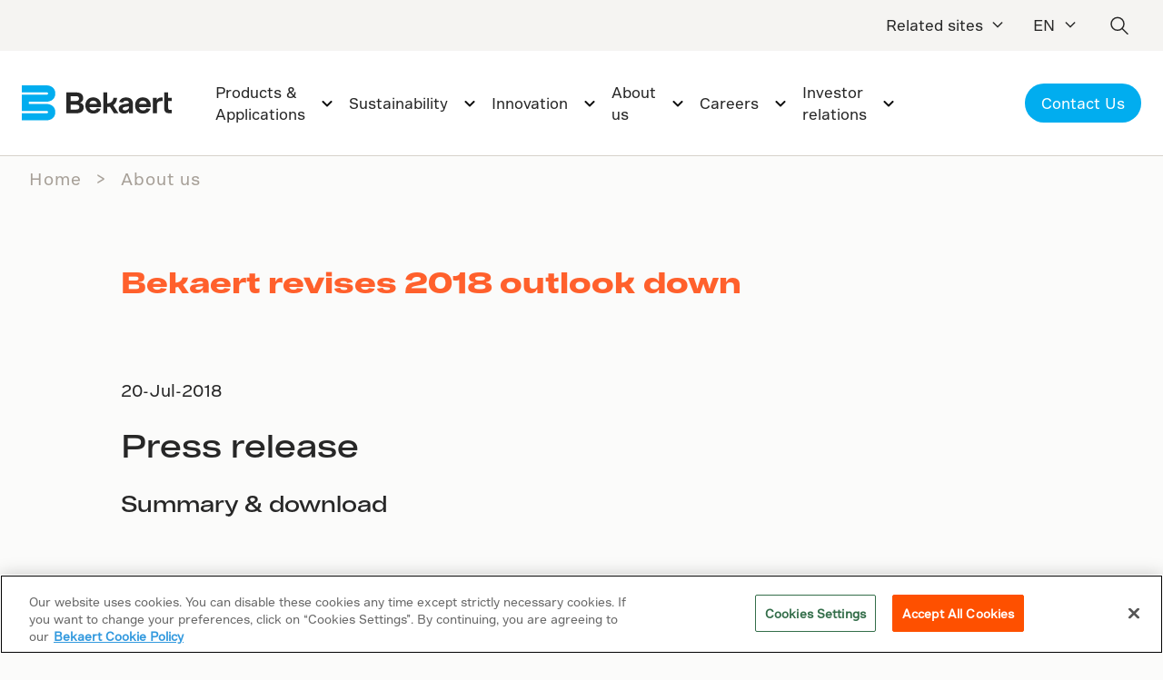

--- FILE ---
content_type: text/html;charset=utf-8
request_url: https://www.bekaert.com/en/about-us/news-room/news/bekaert-revises-2018-outlook-down
body_size: 35742
content:

<!DOCTYPE HTML>
<html lang="en">
    
    <head><script>
;window.NREUM||(NREUM={});NREUM.init={session_replay:{enabled:true,block_selector:'',mask_text_selector:'*',sampling_rate:10.0,error_sampling_rate:100.0,mask_all_inputs:true,collect_fonts:true,inline_images:false,inline_stylesheet:true,mask_input_options:{}},distributed_tracing:{enabled:true},privacy:{cookies_enabled:true},ajax:{deny_list:["bam.nr-data.net"]}};

;NREUM.loader_config={accountID:"2548694",trustKey:"1322840",agentID:"1588951258",licenseKey:"NRJS-e3e4435d3b71960b7f5",applicationID:"1588951258"};
;NREUM.info={beacon:"bam.nr-data.net",errorBeacon:"bam.nr-data.net",licenseKey:"NRJS-e3e4435d3b71960b7f5",applicationID:"1588951258",sa:1};
;/*! For license information please see nr-loader-spa-1.260.0.min.js.LICENSE.txt */
(()=>{var e,t,r={234:(e,t,r)=>{"use strict";r.d(t,{P_:()=>m,Mt:()=>b,C5:()=>s,DL:()=>w,OP:()=>O,lF:()=>D,Yu:()=>_,Dg:()=>v,CX:()=>c,GE:()=>E,sU:()=>I});var n=r(8632),i=r(9567);const o={beacon:n.ce.beacon,errorBeacon:n.ce.errorBeacon,licenseKey:void 0,applicationID:void 0,sa:void 0,queueTime:void 0,applicationTime:void 0,ttGuid:void 0,user:void 0,account:void 0,product:void 0,extra:void 0,jsAttributes:{},userAttributes:void 0,atts:void 0,transactionName:void 0,tNamePlain:void 0},a={};function s(e){if(!e)throw new Error("All info objects require an agent identifier!");if(!a[e])throw new Error("Info for ".concat(e," was never set"));return a[e]}function c(e,t){if(!e)throw new Error("All info objects require an agent identifier!");a[e]=(0,i.D)(t,o);const r=(0,n.ek)(e);r&&(r.info=a[e])}const u=e=>{if(!e||"string"!=typeof e)return!1;try{document.createDocumentFragment().querySelector(e)}catch{return!1}return!0};var d=r(7056),l=r(50);const f="[data-nr-mask]",h=()=>{const e={mask_selector:"*",block_selector:"[data-nr-block]",mask_input_options:{color:!1,date:!1,"datetime-local":!1,email:!1,month:!1,number:!1,range:!1,search:!1,tel:!1,text:!1,time:!1,url:!1,week:!1,textarea:!1,select:!1,password:!0}};return{feature_flags:[],proxy:{assets:void 0,beacon:void 0},privacy:{cookies_enabled:!0},ajax:{deny_list:void 0,block_internal:!0,enabled:!0,harvestTimeSeconds:10,autoStart:!0},distributed_tracing:{enabled:void 0,exclude_newrelic_header:void 0,cors_use_newrelic_header:void 0,cors_use_tracecontext_headers:void 0,allowed_origins:void 0},session:{expiresMs:d.oD,inactiveMs:d.Hb},ssl:void 0,obfuscate:void 0,jserrors:{enabled:!0,harvestTimeSeconds:10,autoStart:!0},metrics:{enabled:!0,autoStart:!0},page_action:{enabled:!0,harvestTimeSeconds:30,autoStart:!0},page_view_event:{enabled:!0,autoStart:!0},page_view_timing:{enabled:!0,harvestTimeSeconds:30,long_task:!1,autoStart:!0},session_trace:{enabled:!0,harvestTimeSeconds:10,autoStart:!0},harvest:{tooManyRequestsDelay:60},session_replay:{autoStart:!0,enabled:!1,harvestTimeSeconds:60,preload:!1,sampling_rate:10,error_sampling_rate:100,collect_fonts:!1,inline_images:!1,inline_stylesheet:!0,mask_all_inputs:!0,get mask_text_selector(){return e.mask_selector},set mask_text_selector(t){u(t)?e.mask_selector="".concat(t,",").concat(f):""===t||null===t?e.mask_selector=f:(0,l.Z)("An invalid session_replay.mask_selector was provided. '*' will be used.",t)},get block_class(){return"nr-block"},get ignore_class(){return"nr-ignore"},get mask_text_class(){return"nr-mask"},get block_selector(){return e.block_selector},set block_selector(t){u(t)?e.block_selector+=",".concat(t):""!==t&&(0,l.Z)("An invalid session_replay.block_selector was provided and will not be used",t)},get mask_input_options(){return e.mask_input_options},set mask_input_options(t){t&&"object"==typeof t?e.mask_input_options={...t,password:!0}:(0,l.Z)("An invalid session_replay.mask_input_option was provided and will not be used",t)}},spa:{enabled:!0,harvestTimeSeconds:10,autoStart:!0},soft_navigations:{enabled:!0,harvestTimeSeconds:10,autoStart:!0}}},p={},g="All configuration objects require an agent identifier!";function m(e){if(!e)throw new Error(g);if(!p[e])throw new Error("Configuration for ".concat(e," was never set"));return p[e]}function v(e,t){if(!e)throw new Error(g);p[e]=(0,i.D)(t,h());const r=(0,n.ek)(e);r&&(r.init=p[e])}function b(e,t){if(!e)throw new Error(g);var r=m(e);if(r){for(var n=t.split("."),i=0;i<n.length-1;i++)if("object"!=typeof(r=r[n[i]]))return;r=r[n[n.length-1]]}return r}const y={accountID:void 0,trustKey:void 0,agentID:void 0,licenseKey:void 0,applicationID:void 0,xpid:void 0},A={};function w(e){if(!e)throw new Error("All loader-config objects require an agent identifier!");if(!A[e])throw new Error("LoaderConfig for ".concat(e," was never set"));return A[e]}function E(e,t){if(!e)throw new Error("All loader-config objects require an agent identifier!");A[e]=(0,i.D)(t,y);const r=(0,n.ek)(e);r&&(r.loader_config=A[e])}const _=(0,n.mF)().o;var x=r(385),R=r(6818);const S={buildEnv:R.Re,distMethod:R.gF,version:R.q4,originTime:x.sK},T={customTransaction:void 0,disabled:!1,isolatedBacklog:!1,loaderType:void 0,maxBytes:3e4,onerror:void 0,origin:""+x._A.location,ptid:void 0,releaseIds:{},appMetadata:{},session:void 0,denyList:void 0,harvestCount:0,timeKeeper:void 0},N={};function O(e){if(!e)throw new Error("All runtime objects require an agent identifier!");if(!N[e])throw new Error("Runtime for ".concat(e," was never set"));return N[e]}function I(e,t){if(!e)throw new Error("All runtime objects require an agent identifier!");N[e]={...(0,i.D)(t,T),...S};const r=(0,n.ek)(e);r&&(r.runtime=N[e])}function D(e){return function(e){try{const t=s(e);return!!t.licenseKey&&!!t.errorBeacon&&!!t.applicationID}catch(e){return!1}}(e)}},9567:(e,t,r)=>{"use strict";r.d(t,{D:()=>i});var n=r(50);function i(e,t){try{if(!e||"object"!=typeof e)return(0,n.Z)("Setting a Configurable requires an object as input");if(!t||"object"!=typeof t)return(0,n.Z)("Setting a Configurable requires a model to set its initial properties");const r=Object.create(Object.getPrototypeOf(t),Object.getOwnPropertyDescriptors(t)),o=0===Object.keys(r).length?e:r;for(let a in o)if(void 0!==e[a])try{if(null===e[a]){r[a]=null;continue}Array.isArray(e[a])&&Array.isArray(t[a])?r[a]=Array.from(new Set([...e[a],...t[a]])):"object"==typeof e[a]&&"object"==typeof t[a]?r[a]=i(e[a],t[a]):r[a]=e[a]}catch(e){(0,n.Z)("An error occurred while setting a property of a Configurable",e)}return r}catch(e){(0,n.Z)("An error occured while setting a Configurable",e)}}},6818:(e,t,r)=>{"use strict";r.d(t,{Re:()=>i,gF:()=>o,lF:()=>a,q4:()=>n});const n="1.260.0",i="PROD",o="CDN",a="2.0.0-alpha.12"},385:(e,t,r)=>{"use strict";r.d(t,{FN:()=>c,IF:()=>l,LW:()=>a,Nk:()=>h,Tt:()=>u,_A:()=>o,iS:()=>s,il:()=>n,sK:()=>p,ux:()=>d,v6:()=>i,w1:()=>f});const n="undefined"!=typeof window&&!!window.document,i="undefined"!=typeof WorkerGlobalScope&&("undefined"!=typeof self&&self instanceof WorkerGlobalScope&&self.navigator instanceof WorkerNavigator||"undefined"!=typeof globalThis&&globalThis instanceof WorkerGlobalScope&&globalThis.navigator instanceof WorkerNavigator),o=n?window:"undefined"!=typeof WorkerGlobalScope&&("undefined"!=typeof self&&self instanceof WorkerGlobalScope&&self||"undefined"!=typeof globalThis&&globalThis instanceof WorkerGlobalScope&&globalThis),a="complete"===o?.document?.readyState,s=Boolean("hidden"===o?.document?.visibilityState),c=""+o?.location,u=/iPad|iPhone|iPod/.test(o.navigator?.userAgent),d=u&&"undefined"==typeof SharedWorker,l=(()=>{const e=o.navigator?.userAgent?.match(/Firefox[/\s](\d+\.\d+)/);return Array.isArray(e)&&e.length>=2?+e[1]:0})(),f=Boolean(n&&window.document.documentMode),h=!!o.navigator?.sendBeacon,p=Math.floor(Date.now()-performance.now())},1117:(e,t,r)=>{"use strict";r.d(t,{w:()=>o});var n=r(50);const i={agentIdentifier:"",ee:void 0};class o{constructor(e){try{if("object"!=typeof e)return(0,n.Z)("shared context requires an object as input");this.sharedContext={},Object.assign(this.sharedContext,i),Object.entries(e).forEach((e=>{let[t,r]=e;Object.keys(i).includes(t)&&(this.sharedContext[t]=r)}))}catch(e){(0,n.Z)("An error occurred while setting SharedContext",e)}}}},1199:(e,t,r)=>{"use strict";r.d(t,{R2:()=>a,zR:()=>i,zh:()=>o});var n=[];function i(e){if(o(e))return!1;if(0===n.length)return!0;for(var t=0;t<n.length;t++){var r=n[t];if("*"===r.hostname)return!1;if(s(r.hostname,e.hostname)&&c(r.pathname,e.pathname))return!1}return!0}function o(e){return void 0===e.hostname}function a(e){if(n=[],e&&e.length)for(var t=0;t<e.length;t++){let r=e[t];if(!r)continue;0===r.indexOf("http://")?r=r.substring(7):0===r.indexOf("https://")&&(r=r.substring(8));const i=r.indexOf("/");let o,a;i>0?(o=r.substring(0,i),a=r.substring(i)):(o=r,a="");let[s]=o.split(":");n.push({hostname:s,pathname:a})}}function s(e,t){return!(e.length>t.length)&&t.indexOf(e)===t.length-e.length}function c(e,t){return 0===e.indexOf("/")&&(e=e.substring(1)),0===t.indexOf("/")&&(t=t.substring(1)),""===e||e===t}},8e3:(e,t,r)=>{"use strict";r.d(t,{LP:()=>l,RP:()=>c,o5:()=>u});var n=r(8325),i=r(1284),o=r(4322),a=r(3325);const s={};function c(e,t){const r={staged:!1,priority:a.p[t]||0};d(e),s[e].get(t)||s[e].set(t,r)}function u(e,t){d(e),s[e].get(t)&&s[e].delete(t),s[e].size&&f(e)}function d(e){if(!e)throw new Error("agentIdentifier required");s[e]||(s[e]=new Map)}function l(){let e=arguments.length>0&&void 0!==arguments[0]?arguments[0]:"",t=arguments.length>1&&void 0!==arguments[1]?arguments[1]:"feature",r=arguments.length>2&&void 0!==arguments[2]&&arguments[2];if(d(e),!e||!s[e].get(t)||r)return h(e,t);s[e].get(t).staged=!0,f(e)}function f(e){const t=Array.from(s[e]);t.every((e=>{let[t,r]=e;return r.staged}))&&(t.sort(((e,t)=>e[1].priority-t[1].priority)),t.forEach((t=>{let[r]=t;s[e].delete(r),h(e,r)})))}function h(e,t){const r=e?n.ee.get(e):n.ee,a=o.X.handlers;if(r.backlog&&a){var s=r.backlog[t],c=a[t];if(c){for(var u=0;s&&u<s.length;++u)p(s[u],c);(0,i.D)(c,(function(e,t){(0,i.D)(t,(function(t,r){r[0].on(e,r[1])}))}))}r.isolatedBacklog||delete a[t],r.backlog[t]=null,r.emit("drain-"+t,[])}}function p(e,t){var r=e[1];(0,i.D)(t[r],(function(t,r){var n=e[0];if(r[0]===n){var i=r[1],o=e[3],a=e[2];i.apply(o,a)}}))}},8325:(e,t,r)=>{"use strict";r.d(t,{A:()=>c,ee:()=>u});var n=r(8632),i=r(2210),o=r(234);class a{constructor(e){this.contextId=e}}var s=r(3117);const c="nr@context:".concat(s.a),u=function e(t,r){var n={},s={},d={},l=!1;try{l=16===r.length&&(0,o.OP)(r).isolatedBacklog}catch(e){}var f={on:p,addEventListener:p,removeEventListener:function(e,t){var r=n[e];if(!r)return;for(var i=0;i<r.length;i++)r[i]===t&&r.splice(i,1)},emit:function(e,r,n,i,o){!1!==o&&(o=!0);if(u.aborted&&!i)return;t&&o&&t.emit(e,r,n);for(var a=h(n),c=g(e),d=c.length,l=0;l<d;l++)c[l].apply(a,r);var p=v()[s[e]];p&&p.push([f,e,r,a]);return a},get:m,listeners:g,context:h,buffer:function(e,t){const r=v();if(t=t||"feature",f.aborted)return;Object.entries(e||{}).forEach((e=>{let[n,i]=e;s[i]=t,t in r||(r[t]=[])}))},abort:function(){f._aborted=!0,Object.keys(f.backlog).forEach((e=>{delete f.backlog[e]}))},isBuffering:function(e){return!!v()[s[e]]},debugId:r,backlog:l?{}:t&&"object"==typeof t.backlog?t.backlog:{},isolatedBacklog:l};return Object.defineProperty(f,"aborted",{get:()=>{let e=f._aborted||!1;return e||(t&&(e=t.aborted),e)}}),f;function h(e){return e&&e instanceof a?e:e?(0,i.X)(e,c,(()=>new a(c))):new a(c)}function p(e,t){n[e]=g(e).concat(t)}function g(e){return n[e]||[]}function m(t){return d[t]=d[t]||e(f,t)}function v(){return f.backlog}}(void 0,"globalEE"),d=(0,n.fP)();d.ee||(d.ee=u)},5546:(e,t,r)=>{"use strict";r.d(t,{E:()=>n,p:()=>i});var n=r(8325).ee.get("handle");function i(e,t,r,i,o){o?(o.buffer([e],i),o.emit(e,t,r)):(n.buffer([e],i),n.emit(e,t,r))}},4322:(e,t,r)=>{"use strict";r.d(t,{X:()=>o});var n=r(5546);o.on=a;var i=o.handlers={};function o(e,t,r,o){a(o||n.E,i,e,t,r)}function a(e,t,r,i,o){o||(o="feature"),e||(e=n.E);var a=t[o]=t[o]||{};(a[r]=a[r]||[]).push([e,i])}},3239:(e,t,r)=>{"use strict";r.d(t,{bP:()=>s,iz:()=>c,m$:()=>a});var n=r(385);let i=!1,o=!1;try{const e={get passive(){return i=!0,!1},get signal(){return o=!0,!1}};n._A.addEventListener("test",null,e),n._A.removeEventListener("test",null,e)}catch(e){}function a(e,t){return i||o?{capture:!!e,passive:i,signal:t}:!!e}function s(e,t){let r=arguments.length>2&&void 0!==arguments[2]&&arguments[2],n=arguments.length>3?arguments[3]:void 0;window.addEventListener(e,t,a(r,n))}function c(e,t){let r=arguments.length>2&&void 0!==arguments[2]&&arguments[2],n=arguments.length>3?arguments[3]:void 0;document.addEventListener(e,t,a(r,n))}},3117:(e,t,r)=>{"use strict";r.d(t,{a:()=>n});const n=(0,r(4402).Rl)()},4402:(e,t,r)=>{"use strict";r.d(t,{Ht:()=>u,M:()=>c,Rl:()=>a,ky:()=>s});var n=r(385);const i="xxxxxxxx-xxxx-4xxx-yxxx-xxxxxxxxxxxx";function o(e,t){return e?15&e[t]:16*Math.random()|0}function a(){const e=n._A?.crypto||n._A?.msCrypto;let t,r=0;return e&&e.getRandomValues&&(t=e.getRandomValues(new Uint8Array(30))),i.split("").map((e=>"x"===e?o(t,r++).toString(16):"y"===e?(3&o()|8).toString(16):e)).join("")}function s(e){const t=n._A?.crypto||n._A?.msCrypto;let r,i=0;t&&t.getRandomValues&&(r=t.getRandomValues(new Uint8Array(e)));const a=[];for(var s=0;s<e;s++)a.push(o(r,i++).toString(16));return a.join("")}function c(){return s(16)}function u(){return s(32)}},7056:(e,t,r)=>{"use strict";r.d(t,{Bq:()=>n,Hb:()=>a,IK:()=>u,K4:()=>i,oD:()=>o,uT:()=>c,wO:()=>s});const n="NRBA",i="SESSION",o=144e5,a=18e5,s={STARTED:"session-started",PAUSE:"session-pause",RESET:"session-reset",RESUME:"session-resume",UPDATE:"session-update"},c={SAME_TAB:"same-tab",CROSS_TAB:"cross-tab"},u={OFF:0,FULL:1,ERROR:2}},7894:(e,t,r)=>{"use strict";function n(){return Math.floor(performance.now())}r.d(t,{z:()=>n})},7243:(e,t,r)=>{"use strict";r.d(t,{e:()=>i});var n=r(385);function i(e){if(0===(e||"").indexOf("data:"))return{protocol:"data"};try{const t=new URL(e,location.href),r={port:t.port,hostname:t.hostname,pathname:t.pathname,search:t.search,protocol:t.protocol.slice(0,t.protocol.indexOf(":")),sameOrigin:t.protocol===n._A?.location?.protocol&&t.host===n._A?.location?.host};return r.port&&""!==r.port||("http:"===t.protocol&&(r.port="80"),"https:"===t.protocol&&(r.port="443")),r.pathname&&""!==r.pathname?r.pathname.startsWith("/")||(r.pathname="/".concat(r.pathname)):r.pathname="/",r}catch(e){return{}}}},50:(e,t,r)=>{"use strict";function n(e,t){"function"==typeof console.warn&&(console.warn("New Relic: ".concat(e)),t&&console.warn(t))}r.d(t,{Z:()=>n})},2825:(e,t,r)=>{"use strict";r.d(t,{N:()=>c,T:()=>s});var n=r(8325),i=r(385);const o="newrelic";const a=new Set,s={};function c(e,t){const r=n.ee.get(t);s[t]??={},e&&"object"==typeof e&&(a.has(t)||(r.emit("rumresp",[e]),s[t]=e,a.add(t),function(){let e=arguments.length>0&&void 0!==arguments[0]?arguments[0]:{};try{i._A.dispatchEvent(new CustomEvent(o,{detail:e}))}catch(e){}}({loaded:!0})))}},2210:(e,t,r)=>{"use strict";r.d(t,{X:()=>i});var n=Object.prototype.hasOwnProperty;function i(e,t,r){if(n.call(e,t))return e[t];var i=r();if(Object.defineProperty&&Object.keys)try{return Object.defineProperty(e,t,{value:i,writable:!0,enumerable:!1}),i}catch(e){}return e[t]=i,i}},7872:(e,t,r)=>{"use strict";function n(e){var t=this;let r=arguments.length>1&&void 0!==arguments[1]?arguments[1]:500,n=arguments.length>2&&void 0!==arguments[2]?arguments[2]:{};const i=n?.leading||!1;let o;return function(){for(var n=arguments.length,a=new Array(n),s=0;s<n;s++)a[s]=arguments[s];i&&void 0===o&&(e.apply(t,a),o=setTimeout((()=>{o=clearTimeout(o)}),r)),i||(clearTimeout(o),o=setTimeout((()=>{e.apply(t,a)}),r))}}function i(e){var t=this;let r=!1;return function(){if(!r){r=!0;for(var n=arguments.length,i=new Array(n),o=0;o<n;o++)i[o]=arguments[o];e.apply(t,i)}}}r.d(t,{D:()=>n,Z:()=>i})},1284:(e,t,r)=>{"use strict";r.d(t,{D:()=>n});const n=(e,t)=>Object.entries(e||{}).map((e=>{let[r,n]=e;return t(r,n)}))},4351:(e,t,r)=>{"use strict";r.d(t,{P:()=>o});var n=r(8325);const i=()=>{const e=new WeakSet;return(t,r)=>{if("object"==typeof r&&null!==r){if(e.has(r))return;e.add(r)}return r}};function o(e){try{return JSON.stringify(e,i())}catch(e){try{n.ee.emit("internal-error",[e])}catch(e){}}}},3960:(e,t,r)=>{"use strict";r.d(t,{KB:()=>a,b2:()=>o});var n=r(3239);function i(){return"undefined"==typeof document||"complete"===document.readyState}function o(e,t){if(i())return e();(0,n.bP)("load",e,t)}function a(e){if(i())return e();(0,n.iz)("DOMContentLoaded",e)}},8632:(e,t,r)=>{"use strict";r.d(t,{EZ:()=>d,ce:()=>o,ek:()=>u,fP:()=>a,gG:()=>l,h5:()=>c,mF:()=>s});var n=r(385),i=r(7894);const o={beacon:"bam.nr-data.net",errorBeacon:"bam.nr-data.net"};function a(){return n._A.NREUM||(n._A.NREUM={}),void 0===n._A.newrelic&&(n._A.newrelic=n._A.NREUM),n._A.NREUM}function s(){let e=a();return e.o||(e.o={ST:n._A.setTimeout,SI:n._A.setImmediate,CT:n._A.clearTimeout,XHR:n._A.XMLHttpRequest,REQ:n._A.Request,EV:n._A.Event,PR:n._A.Promise,MO:n._A.MutationObserver,FETCH:n._A.fetch}),e}function c(e,t){let r=a();r.initializedAgents??={},t.initializedAt={ms:(0,i.z)(),date:new Date},r.initializedAgents[e]=t}function u(e){let t=a();return t.initializedAgents?.[e]}function d(e,t){a()[e]=t}function l(){return function(){let e=a();const t=e.info||{};e.info={beacon:o.beacon,errorBeacon:o.errorBeacon,...t}}(),function(){let e=a();const t=e.init||{};e.init={...t}}(),s(),function(){let e=a();const t=e.loader_config||{};e.loader_config={...t}}(),a()}},7956:(e,t,r)=>{"use strict";r.d(t,{N:()=>i});var n=r(3239);function i(e){let t=arguments.length>1&&void 0!==arguments[1]&&arguments[1],r=arguments.length>2?arguments[2]:void 0,i=arguments.length>3?arguments[3]:void 0;(0,n.iz)("visibilitychange",(function(){if(t)return void("hidden"===document.visibilityState&&e());e(document.visibilityState)}),r,i)}},7806:(e,t,r)=>{"use strict";r.d(t,{em:()=>b,u5:()=>T,QU:()=>I,_L:()=>j,Gm:()=>L,Lg:()=>M,BV:()=>V,Kf:()=>Y});var n=r(8325),i=r(3117);const o="nr@original:".concat(i.a);var a=Object.prototype.hasOwnProperty,s=!1;function c(e,t){return e||(e=n.ee),r.inPlace=function(e,t,n,i,o){n||(n="");const a="-"===n.charAt(0);for(let s=0;s<t.length;s++){const c=t[s],u=e[c];d(u)||(e[c]=r(u,a?c+n:n,i,c,o))}},r.flag=o,r;function r(t,r,n,s,c){return d(t)?t:(r||(r=""),nrWrapper[o]=t,function(e,t,r){if(Object.defineProperty&&Object.keys)try{return Object.keys(e).forEach((function(r){Object.defineProperty(t,r,{get:function(){return e[r]},set:function(t){return e[r]=t,t}})})),t}catch(e){u([e],r)}for(var n in e)a.call(e,n)&&(t[n]=e[n])}(t,nrWrapper,e),nrWrapper);function nrWrapper(){var o,a,d,l;try{a=this,o=[...arguments],d="function"==typeof n?n(o,a):n||{}}catch(t){u([t,"",[o,a,s],d],e)}i(r+"start",[o,a,s],d,c);try{return l=t.apply(a,o)}catch(e){throw i(r+"err",[o,a,e],d,c),e}finally{i(r+"end",[o,a,l],d,c)}}}function i(r,n,i,o){if(!s||t){var a=s;s=!0;try{e.emit(r,n,i,t,o)}catch(t){u([t,r,n,i],e)}s=a}}}function u(e,t){t||(t=n.ee);try{t.emit("internal-error",e)}catch(e){}}function d(e){return!(e&&"function"==typeof e&&e.apply&&!e[o])}var l=r(2210),f=r(385);const h={},p=f._A.XMLHttpRequest,g="addEventListener",m="removeEventListener",v="nr@wrapped:".concat(n.A);function b(e){var t=function(e){return(e||n.ee).get("events")}(e);if(h[t.debugId]++)return t;h[t.debugId]=1;var r=c(t,!0);function i(e){r.inPlace(e,[g,m],"-",o)}function o(e,t){return e[1]}return"getPrototypeOf"in Object&&(f.il&&y(document,i),y(f._A,i),y(p.prototype,i)),t.on(g+"-start",(function(e,t){var n=e[1];if(null!==n&&("function"==typeof n||"object"==typeof n)){var i=(0,l.X)(n,v,(function(){var e={object:function(){if("function"!=typeof n.handleEvent)return;return n.handleEvent.apply(n,arguments)},function:n}[typeof n];return e?r(e,"fn-",null,e.name||"anonymous"):n}));this.wrapped=e[1]=i}})),t.on(m+"-start",(function(e){e[1]=this.wrapped||e[1]})),t}function y(e,t){let r=e;for(;"object"==typeof r&&!Object.prototype.hasOwnProperty.call(r,g);)r=Object.getPrototypeOf(r);for(var n=arguments.length,i=new Array(n>2?n-2:0),o=2;o<n;o++)i[o-2]=arguments[o];r&&t(r,...i)}var A="fetch-",w=A+"body-",E=["arrayBuffer","blob","json","text","formData"],_=f._A.Request,x=f._A.Response,R="prototype";const S={};function T(e){const t=function(e){return(e||n.ee).get("fetch")}(e);if(!(_&&x&&f._A.fetch))return t;if(S[t.debugId]++)return t;function r(e,r,i){var o=e[r];"function"==typeof o&&(e[r]=function(){var e,r=[...arguments],a={};t.emit(i+"before-start",[r],a),a[n.A]&&a[n.A].dt&&(e=a[n.A].dt);var s=o.apply(this,r);return t.emit(i+"start",[r,e],s),s.then((function(e){return t.emit(i+"end",[null,e],s),e}),(function(e){throw t.emit(i+"end",[e],s),e}))})}return S[t.debugId]=1,E.forEach((e=>{r(_[R],e,w),r(x[R],e,w)})),r(f._A,"fetch",A),t.on(A+"end",(function(e,r){var n=this;if(r){var i=r.headers.get("content-length");null!==i&&(n.rxSize=i),t.emit(A+"done",[null,r],n)}else t.emit(A+"done",[e],n)})),t}const N={},O=["pushState","replaceState"];function I(e){const t=function(e){return(e||n.ee).get("history")}(e);return!f.il||N[t.debugId]++||(N[t.debugId]=1,c(t).inPlace(window.history,O,"-")),t}var D=r(3239);const P={},C=["appendChild","insertBefore","replaceChild"];function j(e){const t=function(e){return(e||n.ee).get("jsonp")}(e);if(!f.il||P[t.debugId])return t;P[t.debugId]=!0;var r=c(t),i=/[?&](?:callback|cb)=([^&#]+)/,o=/(.*)\.([^.]+)/,a=/^(\w+)(\.|$)(.*)$/;function s(e,t){if(!e)return t;const r=e.match(a),n=r[1];return s(r[3],t[n])}return r.inPlace(Node.prototype,C,"dom-"),t.on("dom-start",(function(e){!function(e){if(!e||"string"!=typeof e.nodeName||"script"!==e.nodeName.toLowerCase())return;if("function"!=typeof e.addEventListener)return;var n=(a=e.src,c=a.match(i),c?c[1]:null);var a,c;if(!n)return;var u=function(e){var t=e.match(o);if(t&&t.length>=3)return{key:t[2],parent:s(t[1],window)};return{key:e,parent:window}}(n);if("function"!=typeof u.parent[u.key])return;var d={};function l(){t.emit("jsonp-end",[],d),e.removeEventListener("load",l,(0,D.m$)(!1)),e.removeEventListener("error",f,(0,D.m$)(!1))}function f(){t.emit("jsonp-error",[],d),t.emit("jsonp-end",[],d),e.removeEventListener("load",l,(0,D.m$)(!1)),e.removeEventListener("error",f,(0,D.m$)(!1))}r.inPlace(u.parent,[u.key],"cb-",d),e.addEventListener("load",l,(0,D.m$)(!1)),e.addEventListener("error",f,(0,D.m$)(!1)),t.emit("new-jsonp",[e.src],d)}(e[0])})),t}const k={};function L(e){const t=function(e){return(e||n.ee).get("mutation")}(e);if(!f.il||k[t.debugId])return t;k[t.debugId]=!0;var r=c(t),i=f._A.MutationObserver;return i&&(window.MutationObserver=function(e){return this instanceof i?new i(r(e,"fn-")):i.apply(this,arguments)},MutationObserver.prototype=i.prototype),t}const H={};function M(e){const t=function(e){return(e||n.ee).get("promise")}(e);if(H[t.debugId])return t;H[t.debugId]=!0;var r=t.context,i=c(t),a=f._A.Promise;return a&&function(){function e(r){var n=t.context(),o=i(r,"executor-",n,null,!1);const s=Reflect.construct(a,[o],e);return t.context(s).getCtx=function(){return n},s}f._A.Promise=e,Object.defineProperty(e,"name",{value:"Promise"}),e.toString=function(){return a.toString()},Object.setPrototypeOf(e,a),["all","race"].forEach((function(r){const n=a[r];e[r]=function(e){let i=!1;[...e||[]].forEach((e=>{this.resolve(e).then(a("all"===r),a(!1))}));const o=n.apply(this,arguments);return o;function a(e){return function(){t.emit("propagate",[null,!i],o,!1,!1),i=i||!e}}}})),["resolve","reject"].forEach((function(r){const n=a[r];e[r]=function(e){const r=n.apply(this,arguments);return e!==r&&t.emit("propagate",[e,!0],r,!1,!1),r}})),e.prototype=a.prototype;const n=a.prototype.then;a.prototype.then=function(){var e=this,o=r(e);o.promise=e;for(var a=arguments.length,s=new Array(a),c=0;c<a;c++)s[c]=arguments[c];s[0]=i(s[0],"cb-",o,null,!1),s[1]=i(s[1],"cb-",o,null,!1);const u=n.apply(this,s);return o.nextPromise=u,t.emit("propagate",[e,!0],u,!1,!1),u},a.prototype.then[o]=n,t.on("executor-start",(function(e){e[0]=i(e[0],"resolve-",this,null,!1),e[1]=i(e[1],"resolve-",this,null,!1)})),t.on("executor-err",(function(e,t,r){e[1](r)})),t.on("cb-end",(function(e,r,n){t.emit("propagate",[n,!0],this.nextPromise,!1,!1)})),t.on("propagate",(function(e,r,n){this.getCtx&&!r||(this.getCtx=function(){if(e instanceof Promise)var r=t.context(e);return r&&r.getCtx?r.getCtx():this})}))}(),t}const U={},z="setTimeout",F="setInterval",B="clearTimeout",G="-start",q="-",K=[z,"setImmediate",F,B,"clearImmediate"];function V(e){const t=function(e){return(e||n.ee).get("timer")}(e);if(U[t.debugId]++)return t;U[t.debugId]=1;var r=c(t);return r.inPlace(f._A,K.slice(0,2),z+q),r.inPlace(f._A,K.slice(2,3),F+q),r.inPlace(f._A,K.slice(3),B+q),t.on(F+G,(function(e,t,n){e[0]=r(e[0],"fn-",null,n)})),t.on(z+G,(function(e,t,n){this.method=n,this.timerDuration=isNaN(e[1])?0:+e[1],e[0]=r(e[0],"fn-",this,n)})),t}var Z=r(50);const W={},X=["open","send"];function Y(e){var t=e||n.ee;const r=function(e){return(e||n.ee).get("xhr")}(t);if(W[r.debugId]++)return r;W[r.debugId]=1,b(t);var i=c(r),o=f._A.XMLHttpRequest,a=f._A.MutationObserver,s=f._A.Promise,u=f._A.setInterval,d="readystatechange",l=["onload","onerror","onabort","onloadstart","onloadend","onprogress","ontimeout"],h=[],p=f._A.XMLHttpRequest=function(e){const t=new o(e),n=r.context(t);try{r.emit("new-xhr",[t],n),t.addEventListener(d,(a=n,function(){var e=this;e.readyState>3&&!a.resolved&&(a.resolved=!0,r.emit("xhr-resolved",[],e)),i.inPlace(e,l,"fn-",w)}),(0,D.m$)(!1))}catch(e){(0,Z.Z)("An error occurred while intercepting XHR",e);try{r.emit("internal-error",[e])}catch(e){}}var a;return t};function g(e,t){i.inPlace(t,["onreadystatechange"],"fn-",w)}if(function(e,t){for(var r in e)t[r]=e[r]}(o,p),p.prototype=o.prototype,i.inPlace(p.prototype,X,"-xhr-",w),r.on("send-xhr-start",(function(e,t){g(e,t),function(e){h.push(e),a&&(m?m.then(A):u?u(A):(v=-v,y.data=v))}(t)})),r.on("open-xhr-start",g),a){var m=s&&s.resolve();if(!u&&!s){var v=1,y=document.createTextNode(v);new a(A).observe(y,{characterData:!0})}}else t.on("fn-end",(function(e){e[0]&&e[0].type===d||A()}));function A(){for(var e=0;e<h.length;e++)g(0,h[e]);h.length&&(h=[])}function w(e,t){return t}return r}},7825:(e,t,r)=>{"use strict";r.d(t,{t:()=>n});const n=r(3325).D.ajax},6660:(e,t,r)=>{"use strict";r.d(t,{t:()=>n});const n=r(3325).D.jserrors},3081:(e,t,r)=>{"use strict";r.d(t,{gF:()=>o,mY:()=>i,t9:()=>n,vz:()=>s,xS:()=>a});const n=r(3325).D.metrics,i="sm",o="cm",a="storeSupportabilityMetrics",s="storeEventMetrics"},4649:(e,t,r)=>{"use strict";r.d(t,{t:()=>n});const n=r(3325).D.pageAction},7633:(e,t,r)=>{"use strict";r.d(t,{t:()=>n});const n=r(3325).D.pageViewEvent},9251:(e,t,r)=>{"use strict";r.d(t,{t:()=>n});const n=r(3325).D.pageViewTiming},7144:(e,t,r)=>{"use strict";r.d(t,{Ef:()=>o,J0:()=>f,Mi:()=>l,Vb:()=>a,Ye:()=>c,fm:()=>u,i9:()=>s,pB:()=>h,t9:()=>i,u0:()=>d});var n=r(7056);const i=r(3325).D.sessionReplay,o={RECORD:"recordReplay",PAUSE:"pauseReplay",REPLAY_RUNNING:"replayRunning",ERROR_DURING_REPLAY:"errorDuringReplay"},a=.12,s={DomContentLoaded:0,Load:1,FullSnapshot:2,IncrementalSnapshot:3,Meta:4,Custom:5},c=1e6,u=64e3,d={[n.IK.ERROR]:15e3,[n.IK.FULL]:3e5,[n.IK.OFF]:0},l={RESET:{message:"Session was reset",sm:"Reset"},IMPORT:{message:"Recorder failed to import",sm:"Import"},TOO_MANY:{message:"429: Too Many Requests",sm:"Too-Many"},TOO_BIG:{message:"Payload was too large",sm:"Too-Big"},CROSS_TAB:{message:"Session Entity was set to OFF on another tab",sm:"Cross-Tab"},ENTITLEMENTS:{message:"Session Replay is not allowed and will not be started",sm:"Entitlement"}},f=5e3,h={API:"api"}},3112:(e,t,r)=>{"use strict";r.d(t,{HM:()=>c,Rc:()=>a,rU:()=>s,wi:()=>u});var n=r(234),i=r(8488),o=r(385);function a(e){return!!n.Yu.MO&&(0,i.H)(e)&&!0===(0,n.Mt)(e,"session_trace.enabled")}function s(e){return!0===(0,n.Mt)(e,"session_replay.preload")&&a(e)}function c(e,t){return!!a(e)&&(!!t?.isNew||!!t?.state.sessionReplayMode)}function u(e,t){const r=t.correctAbsoluteTimestamp(e);return{originalTimestamp:e,correctedTimestamp:r,timestampDiff:e-r,originTime:o.sK,correctedOriginTime:t.correctedOriginTime,originTimeDiff:Math.floor(o.sK-t.correctedOriginTime)}}},3614:(e,t,r)=>{"use strict";r.d(t,{BST_RESOURCE:()=>i,END:()=>s,FEATURE_NAME:()=>n,FN_END:()=>u,FN_START:()=>c,PUSH_STATE:()=>d,RESOURCE:()=>o,START:()=>a,c:()=>l});const n=r(3325).D.sessionTrace,i="bstResource",o="resource",a="-start",s="-end",c="fn"+a,u="fn"+s,d="pushState",l=1e3},6216:(e,t,r)=>{"use strict";r.d(t,{K8:()=>s,QZ:()=>c,cS:()=>o,sE:()=>i,t9:()=>a,vh:()=>u});var n=r(3325);const i=["click","keydown","submit"],o="api",a=n.D.softNav,s={INITIAL_PAGE_LOAD:"",ROUTE_CHANGE:1,UNSPECIFIED:2},c={INTERACTION:1,AJAX:2,CUSTOM_END:3,CUSTOM_TRACER:4},u={IP:"in progress",FIN:"finished",CAN:"cancelled"}},7836:(e,t,r)=>{"use strict";r.d(t,{BODY:()=>E,CB_END:()=>_,CB_START:()=>u,END:()=>w,FEATURE_NAME:()=>i,FETCH:()=>R,FETCH_BODY:()=>v,FETCH_DONE:()=>m,FETCH_START:()=>g,FN_END:()=>c,FN_START:()=>s,INTERACTION:()=>f,INTERACTION_API:()=>d,INTERACTION_EVENTS:()=>o,JSONP_END:()=>b,JSONP_NODE:()=>p,JS_TIME:()=>x,MAX_TIMER_BUDGET:()=>a,REMAINING:()=>l,SPA_NODE:()=>h,START:()=>A,originalSetTimeout:()=>y});var n=r(234);const i=r(3325).D.spa,o=["click","submit","keypress","keydown","keyup","change"],a=999,s="fn-start",c="fn-end",u="cb-start",d="api-ixn-",l="remaining",f="interaction",h="spaNode",p="jsonpNode",g="fetch-start",m="fetch-done",v="fetch-body-",b="jsonp-end",y=n.Yu.ST,A="-start",w="-end",E="-body",_="cb"+w,x="jsTime",R="fetch"},5938:(e,t,r)=>{"use strict";r.d(t,{W:()=>i});var n=r(8325);class i{constructor(e,t,r){this.agentIdentifier=e,this.aggregator=t,this.ee=n.ee.get(e),this.featureName=r,this.blocked=!1}}},8488:(e,t,r)=>{"use strict";r.d(t,{H:()=>o});var n=r(234),i=r(385);const o=e=>i.il&&!0===(0,n.Mt)(e,"privacy.cookies_enabled")},2758:(e,t,r)=>{"use strict";r.d(t,{j:()=>_});var n=r(3325),i=r(234),o=r(5546),a=r(8325),s=r(8e3),c=r(3960),u=r(385),d=r(50),l=r(3081),f=r(8632),h=r(7144);const p=["setErrorHandler","finished","addToTrace","addRelease","addPageAction","setCurrentRouteName","setPageViewName","setCustomAttribute","interaction","noticeError","setUserId","setApplicationVersion","start",h.Ef.RECORD,h.Ef.PAUSE],g=["setErrorHandler","finished","addToTrace","addRelease"];var m=r(7894),v=r(7056);function b(){const e=(0,f.gG)();p.forEach((t=>{e[t]=function(){for(var r=arguments.length,n=new Array(r),i=0;i<r;i++)n[i]=arguments[i];return function(t){for(var r=arguments.length,n=new Array(r>1?r-1:0),i=1;i<r;i++)n[i-1]=arguments[i];let o=[];return Object.values(e.initializedAgents).forEach((e=>{e.exposed&&e.api[t]&&o.push(e.api[t](...n))})),o.length>1?o:o[0]}(t,...n)}}))}const y={};var A=r(2825);const w=e=>{const t=e.startsWith("http");e+="/",r.p=t?e:"https://"+e};let E=!1;function _(e){let t=arguments.length>1&&void 0!==arguments[1]?arguments[1]:{},p=arguments.length>2?arguments[2]:void 0,_=arguments.length>3?arguments[3]:void 0,{init:x,info:R,loader_config:S,runtime:T={loaderType:p},exposed:N=!0}=t;const O=(0,f.gG)();R||(x=O.init,R=O.info,S=O.loader_config),(0,i.Dg)(e.agentIdentifier,x||{}),(0,i.GE)(e.agentIdentifier,S||{}),R.jsAttributes??={},u.v6&&(R.jsAttributes.isWorker=!0),(0,i.CX)(e.agentIdentifier,R);const I=(0,i.P_)(e.agentIdentifier),D=[R.beacon,R.errorBeacon];E||(I.proxy.assets&&(w(I.proxy.assets),D.push(I.proxy.assets)),I.proxy.beacon&&D.push(I.proxy.beacon),b(),(0,f.EZ)("activatedFeatures",A.T),e.runSoftNavOverSpa&&=!0===I.soft_navigations.enabled&&I.feature_flags.includes("soft_nav")),T.denyList=[...I.ajax.deny_list||[],...I.ajax.block_internal?D:[]],T.ptid=e.agentIdentifier,(0,i.sU)(e.agentIdentifier,T),void 0===e.api&&(e.api=function(e,t){let f=arguments.length>2&&void 0!==arguments[2]&&arguments[2];t||(0,s.RP)(e,"api");const p={};var b=a.ee.get(e),A=b.get("tracer");y[e]=v.IK.OFF,b.on(h.Ef.REPLAY_RUNNING,(t=>{y[e]=t}));var w="api-",E=w+"ixn-";function _(t,r,n,o){const a=(0,i.C5)(e);return null===r?delete a.jsAttributes[t]:(0,i.CX)(e,{...a,jsAttributes:{...a.jsAttributes,[t]:r}}),S(w,n,!0,o||null===r?"session":void 0)(t,r)}function x(){}g.forEach((e=>{p[e]=S(w,e,!0,"api")})),p.addPageAction=S(w,"addPageAction",!0,n.D.pageAction),p.setPageViewName=function(t,r){if("string"==typeof t)return"/"!==t.charAt(0)&&(t="/"+t),(0,i.OP)(e).customTransaction=(r||"http://custom.transaction")+t,S(w,"setPageViewName",!0)()},p.setCustomAttribute=function(e,t){let r=arguments.length>2&&void 0!==arguments[2]&&arguments[2];if("string"==typeof e){if(["string","number","boolean"].includes(typeof t)||null===t)return _(e,t,"setCustomAttribute",r);(0,d.Z)("Failed to execute setCustomAttribute.\nNon-null value must be a string, number or boolean type, but a type of <".concat(typeof t,"> was provided."))}else(0,d.Z)("Failed to execute setCustomAttribute.\nName must be a string type, but a type of <".concat(typeof e,"> was provided."))},p.setUserId=function(e){if("string"==typeof e||null===e)return _("enduser.id",e,"setUserId",!0);(0,d.Z)("Failed to execute setUserId.\nNon-null value must be a string type, but a type of <".concat(typeof e,"> was provided."))},p.setApplicationVersion=function(e){if("string"==typeof e||null===e)return _("application.version",e,"setApplicationVersion",!1);(0,d.Z)("Failed to execute setApplicationVersion. Expected <String | null>, but got <".concat(typeof e,">."))},p.start=()=>{try{(0,o.p)(l.xS,["API/start/called"],void 0,n.D.metrics,b),b.emit("manual-start-all")}catch(e){(0,d.Z)("An unexpected issue occurred",e)}},p[h.Ef.RECORD]=function(){(0,o.p)(l.xS,["API/recordReplay/called"],void 0,n.D.metrics,b),(0,o.p)(h.Ef.RECORD,[],void 0,n.D.sessionReplay,b)},p[h.Ef.PAUSE]=function(){(0,o.p)(l.xS,["API/pauseReplay/called"],void 0,n.D.metrics,b),(0,o.p)(h.Ef.PAUSE,[],void 0,n.D.sessionReplay,b)},p.interaction=function(e){return(new x).get("object"==typeof e?e:{})};const R=x.prototype={createTracer:function(e,t){var r={},i=this,a="function"==typeof t;return(0,o.p)(l.xS,["API/createTracer/called"],void 0,n.D.metrics,b),f||(0,o.p)(E+"tracer",[(0,m.z)(),e,r],i,n.D.spa,b),function(){if(A.emit((a?"":"no-")+"fn-start",[(0,m.z)(),i,a],r),a)try{return t.apply(this,arguments)}catch(e){const t="string"==typeof e?new Error(e):e;throw A.emit("fn-err",[arguments,this,t],r),t}finally{A.emit("fn-end",[(0,m.z)()],r)}}}};function S(e,t,r,i){return function(){return(0,o.p)(l.xS,["API/"+t+"/called"],void 0,n.D.metrics,b),i&&(0,o.p)(e+t,[(0,m.z)(),...arguments],r?null:this,i,b),r?void 0:this}}function T(){r.e(111).then(r.bind(r,7438)).then((t=>{let{setAPI:r}=t;r(e),(0,s.LP)(e,"api")})).catch((e=>{(0,d.Z)("Downloading runtime APIs failed...",e),b.abort()}))}return["actionText","setName","setAttribute","save","ignore","onEnd","getContext","end","get"].forEach((e=>{R[e]=S(E,e,void 0,f?n.D.softNav:n.D.spa)})),p.setCurrentRouteName=f?S(E,"routeName",void 0,n.D.softNav):S(w,"routeName",!0,n.D.spa),p.noticeError=function(t,r){"string"==typeof t&&(t=new Error(t)),(0,o.p)(l.xS,["API/noticeError/called"],void 0,n.D.metrics,b),(0,o.p)("err",[t,(0,m.z)(),!1,r,!!y[e]],void 0,n.D.jserrors,b)},u.il?(0,c.b2)((()=>T()),!0):T(),p}(e.agentIdentifier,_,e.runSoftNavOverSpa)),void 0===e.exposed&&(e.exposed=N),E=!0}},8993:(e,t,r)=>{r.nc=(()=>{try{return document?.currentScript?.nonce}catch(e){}return""})()},3325:(e,t,r)=>{"use strict";r.d(t,{D:()=>n,p:()=>i});const n={ajax:"ajax",jserrors:"jserrors",metrics:"metrics",pageAction:"page_action",pageViewEvent:"page_view_event",pageViewTiming:"page_view_timing",sessionReplay:"session_replay",sessionTrace:"session_trace",softNav:"soft_navigations",spa:"spa"},i={[n.pageViewEvent]:1,[n.pageViewTiming]:2,[n.metrics]:3,[n.jserrors]:4,[n.ajax]:5,[n.sessionTrace]:6,[n.pageAction]:7,[n.spa]:8,[n.softNav]:9,[n.sessionReplay]:10}}},n={};function i(e){var t=n[e];if(void 0!==t)return t.exports;var o=n[e]={exports:{}};return r[e](o,o.exports,i),o.exports}i.m=r,i.d=(e,t)=>{for(var r in t)i.o(t,r)&&!i.o(e,r)&&Object.defineProperty(e,r,{enumerable:!0,get:t[r]})},i.f={},i.e=e=>Promise.all(Object.keys(i.f).reduce(((t,r)=>(i.f[r](e,t),t)),[])),i.u=e=>({111:"nr-spa",164:"nr-spa-compressor",433:"nr-spa-recorder"}[e]+"-1.260.0.min.js"),i.o=(e,t)=>Object.prototype.hasOwnProperty.call(e,t),e={},t="NRBA-1.260.0.PROD:",i.l=(r,n,o,a)=>{if(e[r])e[r].push(n);else{var s,c;if(void 0!==o)for(var u=document.getElementsByTagName("script"),d=0;d<u.length;d++){var l=u[d];if(l.getAttribute("src")==r||l.getAttribute("data-webpack")==t+o){s=l;break}}if(!s){c=!0;var f={111:"sha512-yg/3G4Xi/nUUSGUZ5sZ5laGfxYiBl4A4z1KiCDtOZnnyZ1yRz/gldBGvnLQkCt9iHEG+xaLgGYJXknmRQ1RRBg==",433:"sha512-+r3Wkk8iuDgwHGMXW/4TexrEk4BUtJDwoydKiVtCg/OhRaVQjDykRQ5pq++NLNYgn6VmvYTyFNtJOzAGjbQYxQ==",164:"sha512-B0foyUJVqgCiRQ77L/MyMwRicWPhe+NqE2lxw/3pl055wE8eTQpuvUp+2B2d8y2J7zEgKz6qDFwcVFoxG46BKw=="};(s=document.createElement("script")).charset="utf-8",s.timeout=120,i.nc&&s.setAttribute("nonce",i.nc),s.setAttribute("data-webpack",t+o),s.src=r,0!==s.src.indexOf(window.location.origin+"/")&&(s.crossOrigin="anonymous"),f[a]&&(s.integrity=f[a])}e[r]=[n];var h=(t,n)=>{s.onerror=s.onload=null,clearTimeout(p);var i=e[r];if(delete e[r],s.parentNode&&s.parentNode.removeChild(s),i&&i.forEach((e=>e(n))),t)return t(n)},p=setTimeout(h.bind(null,void 0,{type:"timeout",target:s}),12e4);s.onerror=h.bind(null,s.onerror),s.onload=h.bind(null,s.onload),c&&document.head.appendChild(s)}},i.r=e=>{"undefined"!=typeof Symbol&&Symbol.toStringTag&&Object.defineProperty(e,Symbol.toStringTag,{value:"Module"}),Object.defineProperty(e,"__esModule",{value:!0})},i.p="https://js-agent.newrelic.com/",(()=>{var e={801:0,92:0};i.f.j=(t,r)=>{var n=i.o(e,t)?e[t]:void 0;if(0!==n)if(n)r.push(n[2]);else{var o=new Promise(((r,i)=>n=e[t]=[r,i]));r.push(n[2]=o);var a=i.p+i.u(t),s=new Error;i.l(a,(r=>{if(i.o(e,t)&&(0!==(n=e[t])&&(e[t]=void 0),n)){var o=r&&("load"===r.type?"missing":r.type),a=r&&r.target&&r.target.src;s.message="Loading chunk "+t+" failed.\n("+o+": "+a+")",s.name="ChunkLoadError",s.type=o,s.request=a,n[1](s)}}),"chunk-"+t,t)}};var t=(t,r)=>{var n,o,[a,s,c]=r,u=0;if(a.some((t=>0!==e[t]))){for(n in s)i.o(s,n)&&(i.m[n]=s[n]);if(c)c(i)}for(t&&t(r);u<a.length;u++)o=a[u],i.o(e,o)&&e[o]&&e[o][0](),e[o]=0},r=self["webpackChunk:NRBA-1.260.0.PROD"]=self["webpackChunk:NRBA-1.260.0.PROD"]||[];r.forEach(t.bind(null,0)),r.push=t.bind(null,r.push.bind(r))})(),(()=>{"use strict";i(8993);var e=i(50),t=i(7144),r=i(4402),n=i(8325);class o{agentIdentifier;constructor(){let e=arguments.length>0&&void 0!==arguments[0]?arguments[0]:(0,r.ky)(16);this.agentIdentifier=e,this.ee=n.ee.get(e)}#e(t){for(var r=arguments.length,n=new Array(r>1?r-1:0),i=1;i<r;i++)n[i-1]=arguments[i];if("function"==typeof this.api?.[t])return this.api[t](...n);(0,e.Z)("Call to agent api ".concat(t," failed. The API is not currently initialized."))}addPageAction(e,t){return this.#e("addPageAction",e,t)}setPageViewName(e,t){return this.#e("setPageViewName",e,t)}setCustomAttribute(e,t,r){return this.#e("setCustomAttribute",e,t,r)}noticeError(e,t){return this.#e("noticeError",e,t)}setUserId(e){return this.#e("setUserId",e)}setApplicationVersion(e){return this.#e("setApplicationVersion",e)}setErrorHandler(e){return this.#e("setErrorHandler",e)}finished(e){return this.#e("finished",e)}addRelease(e,t){return this.#e("addRelease",e,t)}start(e){return this.#e("start",e)}recordReplay(){return this.#e(t.Ef.RECORD)}pauseReplay(){return this.#e(t.Ef.PAUSE)}addToTrace(e){return this.#e("addToTrace",e)}setCurrentRouteName(e){return this.#e("setCurrentRouteName",e)}interaction(){return this.#e("interaction")}}var a=i(3325),s=i(234);const c=Object.values(a.D);function u(e){const t={};return c.forEach((r=>{t[r]=function(e,t){return!0===(0,s.Mt)(t,"".concat(e,".enabled"))}(r,e)})),t}var d=i(2758);var l=i(8e3),f=i(5938),h=i(3960),p=i(385),g=i(3112),m=i(8488),v=i(7872);class b extends f.W{constructor(e,t,r){let n=!(arguments.length>3&&void 0!==arguments[3])||arguments[3];super(e,t,r),this.auto=n,this.abortHandler=void 0,this.featAggregate=void 0,this.onAggregateImported=void 0,!1===(0,s.Mt)(this.agentIdentifier,"".concat(this.featureName,".autoStart"))&&(this.auto=!1),this.auto?(0,l.RP)(e,r):this.ee.on("manual-start-all",(0,v.Z)((()=>{(0,l.RP)(this.agentIdentifier,this.featureName),this.auto=!0,this.importAggregator()})))}importAggregator(){let t,r=arguments.length>0&&void 0!==arguments[0]?arguments[0]:{};if(this.featAggregate||!this.auto)return;this.onAggregateImported=new Promise((e=>{t=e}));const n=async()=>{let n;try{if((0,m.H)(this.agentIdentifier)){const{setupAgentSession:e}=await i.e(111).then(i.bind(i,9446));n=e(this.agentIdentifier)}}catch(t){(0,e.Z)("A problem occurred when starting up session manager. This page will not start or extend any session.",t),this.featureName===a.D.sessionReplay&&this.abortHandler?.()}try{if(!this.#t(this.featureName,n))return(0,l.LP)(this.agentIdentifier,this.featureName),void t(!1);const{lazyFeatureLoader:e}=await i.e(111).then(i.bind(i,8582)),{Aggregate:o}=await e(this.featureName,"aggregate");this.featAggregate=new o(this.agentIdentifier,this.aggregator,r),t(!0)}catch(r){(0,e.Z)("Downloading and initializing ".concat(this.featureName," failed..."),r),this.abortHandler?.(),(0,l.LP)(this.agentIdentifier,this.featureName,!0),t(!1),this.ee&&this.ee.abort()}};p.il?(0,h.b2)((()=>n()),!0):n()}#t(e,t){return e!==a.D.sessionReplay||(0,g.HM)(this.agentIdentifier,t)}}var y=i(7633);class A extends b{static featureName=y.t;constructor(e,t){let r=!(arguments.length>2&&void 0!==arguments[2])||arguments[2];super(e,t,y.t,r),this.importAggregator()}}var w=i(1117),E=i(1284);class _ extends w.w{constructor(e){super(e),this.aggregatedData={}}store(e,t,r,n,i){var o=this.getBucket(e,t,r,i);return o.metrics=function(e,t){t||(t={count:0});return t.count+=1,(0,E.D)(e,(function(e,r){t[e]=x(r,t[e])})),t}(n,o.metrics),o}merge(e,t,r,n,i){var o=this.getBucket(e,t,n,i);if(o.metrics){var a=o.metrics;a.count+=r.count,(0,E.D)(r,(function(e,t){if("count"!==e){var n=a[e],i=r[e];i&&!i.c?a[e]=x(i.t,n):a[e]=function(e,t){if(!t)return e;t.c||(t=R(t.t));return t.min=Math.min(e.min,t.min),t.max=Math.max(e.max,t.max),t.t+=e.t,t.sos+=e.sos,t.c+=e.c,t}(i,a[e])}}))}else o.metrics=r}storeMetric(e,t,r,n){var i=this.getBucket(e,t,r);return i.stats=x(n,i.stats),i}getBucket(e,t,r,n){this.aggregatedData[e]||(this.aggregatedData[e]={});var i=this.aggregatedData[e][t];return i||(i=this.aggregatedData[e][t]={params:r||{}},n&&(i.custom=n)),i}get(e,t){return t?this.aggregatedData[e]&&this.aggregatedData[e][t]:this.aggregatedData[e]}take(e){for(var t={},r="",n=!1,i=0;i<e.length;i++)t[r=e[i]]=Object.values(this.aggregatedData[r]||{}),t[r].length&&(n=!0),delete this.aggregatedData[r];return n?t:null}}function x(e,t){return null==e?function(e){e?e.c++:e={c:1};return e}(t):t?(t.c||(t=R(t.t)),t.c+=1,t.t+=e,t.sos+=e*e,e>t.max&&(t.max=e),e<t.min&&(t.min=e),t):{t:e}}function R(e){return{t:e,min:e,max:e,sos:e*e,c:1}}var S=i(8632),T=i(4351);var N=i(5546),O=i(7956),I=i(3239),D=i(9251),P=i(7894);class C extends b{static featureName=D.t;constructor(e,t){let r=!(arguments.length>2&&void 0!==arguments[2])||arguments[2];super(e,t,D.t,r),p.il&&((0,O.N)((()=>(0,N.p)("docHidden",[(0,P.z)()],void 0,D.t,this.ee)),!0),(0,I.bP)("pagehide",(()=>(0,N.p)("winPagehide",[(0,P.z)()],void 0,D.t,this.ee))),this.importAggregator())}}var j=i(3081);class k extends b{static featureName=j.t9;constructor(e,t){let r=!(arguments.length>2&&void 0!==arguments[2])||arguments[2];super(e,t,j.t9,r),this.importAggregator()}}var L=i(6660);class H{constructor(e,t,r,n,i){this.name="UncaughtError",this.message="string"==typeof e?e:(0,T.P)(e),this.sourceURL=t,this.line=r,this.column=n,this.__newrelic=i}}function M(e){return F(e)?e:new H(void 0!==e?.message?e.message:e,e?.filename||e?.sourceURL,e?.lineno||e?.line,e?.colno||e?.col,e?.__newrelic)}function U(e){let t="Unhandled Promise Rejection";if(F(e?.reason))try{return e.reason.message=t+": "+e.reason.message,M(e.reason)}catch(t){return M(e.reason)}if(void 0===e.reason)return M(t);const r=M(e.reason);return r.message=t+": "+r?.message,r}function z(e){if(e.error instanceof SyntaxError&&!/:\d+$/.test(e.error.stack?.trim())){const t=new H(e.message,e.filename,e.lineno,e.colno,e.error.__newrelic);return t.name=SyntaxError.name,t}return F(e.error)?e.error:M(e)}function F(e){return e instanceof Error&&!!e.stack}class B extends b{static featureName=L.t;#r=!1;constructor(e,r){let n=!(arguments.length>2&&void 0!==arguments[2])||arguments[2];super(e,r,L.t,n);try{this.removeOnAbort=new AbortController}catch(e){}this.ee.on("internal-error",(e=>{this.abortHandler&&(0,N.p)("ierr",[M(e),(0,P.z)(),!0,{},this.#r],void 0,this.featureName,this.ee)})),this.ee.on(t.Ef.REPLAY_RUNNING,(e=>{this.#r=e})),p._A.addEventListener("unhandledrejection",(e=>{this.abortHandler&&(0,N.p)("err",[U(e),(0,P.z)(),!1,{unhandledPromiseRejection:1},this.#r],void 0,this.featureName,this.ee)}),(0,I.m$)(!1,this.removeOnAbort?.signal)),p._A.addEventListener("error",(e=>{this.abortHandler&&(0,N.p)("err",[z(e),(0,P.z)(),!1,{},this.#r],void 0,this.featureName,this.ee)}),(0,I.m$)(!1,this.removeOnAbort?.signal)),this.abortHandler=this.#n,this.importAggregator()}#n(){this.removeOnAbort?.abort(),this.abortHandler=void 0}}var G=i(2210);let q=1;const K="nr@id";function V(e){const t=typeof e;return!e||"object"!==t&&"function"!==t?-1:e===p._A?0:(0,G.X)(e,K,(function(){return q++}))}function Z(e){if("string"==typeof e&&e.length)return e.length;if("object"==typeof e){if("undefined"!=typeof ArrayBuffer&&e instanceof ArrayBuffer&&e.byteLength)return e.byteLength;if("undefined"!=typeof Blob&&e instanceof Blob&&e.size)return e.size;if(!("undefined"!=typeof FormData&&e instanceof FormData))try{return(0,T.P)(e).length}catch(e){return}}}var W=i(7806),X=i(7243);class Y{constructor(e){this.agentIdentifier=e}generateTracePayload(e){if(!this.shouldGenerateTrace(e))return null;var t=(0,s.DL)(this.agentIdentifier);if(!t)return null;var n=(t.accountID||"").toString()||null,i=(t.agentID||"").toString()||null,o=(t.trustKey||"").toString()||null;if(!n||!i)return null;var a=(0,r.M)(),c=(0,r.Ht)(),u=Date.now(),d={spanId:a,traceId:c,timestamp:u};return(e.sameOrigin||this.isAllowedOrigin(e)&&this.useTraceContextHeadersForCors())&&(d.traceContextParentHeader=this.generateTraceContextParentHeader(a,c),d.traceContextStateHeader=this.generateTraceContextStateHeader(a,u,n,i,o)),(e.sameOrigin&&!this.excludeNewrelicHeader()||!e.sameOrigin&&this.isAllowedOrigin(e)&&this.useNewrelicHeaderForCors())&&(d.newrelicHeader=this.generateTraceHeader(a,c,u,n,i,o)),d}generateTraceContextParentHeader(e,t){return"00-"+t+"-"+e+"-01"}generateTraceContextStateHeader(e,t,r,n,i){return i+"@nr=0-1-"+r+"-"+n+"-"+e+"----"+t}generateTraceHeader(e,t,r,n,i,o){if(!("function"==typeof p._A?.btoa))return null;var a={v:[0,1],d:{ty:"Browser",ac:n,ap:i,id:e,tr:t,ti:r}};return o&&n!==o&&(a.d.tk=o),btoa((0,T.P)(a))}shouldGenerateTrace(e){return this.isDtEnabled()&&this.isAllowedOrigin(e)}isAllowedOrigin(e){var t=!1,r={};if((0,s.Mt)(this.agentIdentifier,"distributed_tracing")&&(r=(0,s.P_)(this.agentIdentifier).distributed_tracing),e.sameOrigin)t=!0;else if(r.allowed_origins instanceof Array)for(var n=0;n<r.allowed_origins.length;n++){var i=(0,X.e)(r.allowed_origins[n]);if(e.hostname===i.hostname&&e.protocol===i.protocol&&e.port===i.port){t=!0;break}}return t}isDtEnabled(){var e=(0,s.Mt)(this.agentIdentifier,"distributed_tracing");return!!e&&!!e.enabled}excludeNewrelicHeader(){var e=(0,s.Mt)(this.agentIdentifier,"distributed_tracing");return!!e&&!!e.exclude_newrelic_header}useNewrelicHeaderForCors(){var e=(0,s.Mt)(this.agentIdentifier,"distributed_tracing");return!!e&&!1!==e.cors_use_newrelic_header}useTraceContextHeadersForCors(){var e=(0,s.Mt)(this.agentIdentifier,"distributed_tracing");return!!e&&!!e.cors_use_tracecontext_headers}}var J=i(7825),Q=i(1199),ee=["load","error","abort","timeout"],te=ee.length,re=s.Yu.REQ,ne=s.Yu.XHR;class ie extends b{static featureName=J.t;constructor(e,t){let r=!(arguments.length>2&&void 0!==arguments[2])||arguments[2];super(e,t,J.t,r),this.dt=new Y(e),this.handler=(e,t,r,n)=>(0,N.p)(e,t,r,n,this.ee);try{const e={xmlhttprequest:"xhr",fetch:"fetch",beacon:"beacon"};p._A?.performance?.getEntriesByType("resource").forEach((t=>{if(t.initiatorType in e&&0!==t.responseStatus){const r={status:t.responseStatus},n={rxSize:t.transferSize,duration:Math.floor(t.duration),cbTime:0};oe(r,t.name),this.handler("xhr",[r,n,t.startTime,t.responseEnd,e[t.initiatorType]],void 0,a.D.ajax)}}))}catch(e){}(0,W.u5)(this.ee),(0,W.Kf)(this.ee),function(e,t,r,n){function i(e){var t=this;t.totalCbs=0,t.called=0,t.cbTime=0,t.end=E,t.ended=!1,t.xhrGuids={},t.lastSize=null,t.loadCaptureCalled=!1,t.params=this.params||{},t.metrics=this.metrics||{},e.addEventListener("load",(function(r){_(t,e)}),(0,I.m$)(!1)),p.IF||e.addEventListener("progress",(function(e){t.lastSize=e.loaded}),(0,I.m$)(!1))}function o(e){this.params={method:e[0]},oe(this,e[1]),this.metrics={}}function c(t,r){var i=(0,s.DL)(e);i.xpid&&this.sameOrigin&&r.setRequestHeader("X-NewRelic-ID",i.xpid);var o=n.generateTracePayload(this.parsedOrigin);if(o){var a=!1;o.newrelicHeader&&(r.setRequestHeader("newrelic",o.newrelicHeader),a=!0),o.traceContextParentHeader&&(r.setRequestHeader("traceparent",o.traceContextParentHeader),o.traceContextStateHeader&&r.setRequestHeader("tracestate",o.traceContextStateHeader),a=!0),a&&(this.dt=o)}}function u(e,r){var n=this.metrics,i=e[0],o=this;if(n&&i){var a=Z(i);a&&(n.txSize=a)}this.startTime=(0,P.z)(),this.body=i,this.listener=function(e){try{"abort"!==e.type||o.loadCaptureCalled||(o.params.aborted=!0),("load"!==e.type||o.called===o.totalCbs&&(o.onloadCalled||"function"!=typeof r.onload)&&"function"==typeof o.end)&&o.end(r)}catch(e){try{t.emit("internal-error",[e])}catch(e){}}};for(var s=0;s<te;s++)r.addEventListener(ee[s],this.listener,(0,I.m$)(!1))}function d(e,t,r){this.cbTime+=e,t?this.onloadCalled=!0:this.called+=1,this.called!==this.totalCbs||!this.onloadCalled&&"function"==typeof r.onload||"function"!=typeof this.end||this.end(r)}function l(e,t){var r=""+V(e)+!!t;this.xhrGuids&&!this.xhrGuids[r]&&(this.xhrGuids[r]=!0,this.totalCbs+=1)}function f(e,t){var r=""+V(e)+!!t;this.xhrGuids&&this.xhrGuids[r]&&(delete this.xhrGuids[r],this.totalCbs-=1)}function h(){this.endTime=(0,P.z)()}function g(e,r){r instanceof ne&&"load"===e[0]&&t.emit("xhr-load-added",[e[1],e[2]],r)}function m(e,r){r instanceof ne&&"load"===e[0]&&t.emit("xhr-load-removed",[e[1],e[2]],r)}function v(e,t,r){t instanceof ne&&("onload"===r&&(this.onload=!0),("load"===(e[0]&&e[0].type)||this.onload)&&(this.xhrCbStart=(0,P.z)()))}function b(e,r){this.xhrCbStart&&t.emit("xhr-cb-time",[(0,P.z)()-this.xhrCbStart,this.onload,r],r)}function y(e){var t,r=e[1]||{};if("string"==typeof e[0]?0===(t=e[0]).length&&p.il&&(t=""+p._A.location.href):e[0]&&e[0].url?t=e[0].url:p._A?.URL&&e[0]&&e[0]instanceof URL?t=e[0].href:"function"==typeof e[0].toString&&(t=e[0].toString()),"string"==typeof t&&0!==t.length){t&&(this.parsedOrigin=(0,X.e)(t),this.sameOrigin=this.parsedOrigin.sameOrigin);var i=n.generateTracePayload(this.parsedOrigin);if(i&&(i.newrelicHeader||i.traceContextParentHeader))if(e[0]&&e[0].headers)s(e[0].headers,i)&&(this.dt=i);else{var o={};for(var a in r)o[a]=r[a];o.headers=new Headers(r.headers||{}),s(o.headers,i)&&(this.dt=i),e.length>1?e[1]=o:e.push(o)}}function s(e,t){var r=!1;return t.newrelicHeader&&(e.set("newrelic",t.newrelicHeader),r=!0),t.traceContextParentHeader&&(e.set("traceparent",t.traceContextParentHeader),t.traceContextStateHeader&&e.set("tracestate",t.traceContextStateHeader),r=!0),r}}function A(e,t){this.params={},this.metrics={},this.startTime=(0,P.z)(),this.dt=t,e.length>=1&&(this.target=e[0]),e.length>=2&&(this.opts=e[1]);var r,n=this.opts||{},i=this.target;"string"==typeof i?r=i:"object"==typeof i&&i instanceof re?r=i.url:p._A?.URL&&"object"==typeof i&&i instanceof URL&&(r=i.href),oe(this,r);var o=(""+(i&&i instanceof re&&i.method||n.method||"GET")).toUpperCase();this.params.method=o,this.body=n.body,this.txSize=Z(n.body)||0}function w(e,t){if(this.endTime=(0,P.z)(),this.params||(this.params={}),(0,Q.zh)(this.params))return;let n;this.params.status=t?t.status:0,"string"==typeof this.rxSize&&this.rxSize.length>0&&(n=+this.rxSize);const i={txSize:this.txSize,rxSize:n,duration:(0,P.z)()-this.startTime};r("xhr",[this.params,i,this.startTime,this.endTime,"fetch"],this,a.D.ajax)}function E(e){const t=this.params,n=this.metrics;if(!this.ended){this.ended=!0;for(let t=0;t<te;t++)e.removeEventListener(ee[t],this.listener,!1);t.aborted||(0,Q.zh)(t)||(n.duration=(0,P.z)()-this.startTime,this.loadCaptureCalled||4!==e.readyState?null==t.status&&(t.status=0):_(this,e),n.cbTime=this.cbTime,r("xhr",[t,n,this.startTime,this.endTime,"xhr"],this,a.D.ajax))}}function _(e,r){e.params.status=r.status;var n=function(e,t){var r=e.responseType;return"json"===r&&null!==t?t:"arraybuffer"===r||"blob"===r||"json"===r?Z(e.response):"text"===r||""===r||void 0===r?Z(e.responseText):void 0}(r,e.lastSize);if(n&&(e.metrics.rxSize=n),e.sameOrigin){var i=r.getResponseHeader("X-NewRelic-App-Data");i&&((0,N.p)(j.mY,["Ajax/CrossApplicationTracing/Header/Seen"],void 0,a.D.metrics,t),e.params.cat=i.split(", ").pop())}e.loadCaptureCalled=!0}t.on("new-xhr",i),t.on("open-xhr-start",o),t.on("open-xhr-end",c),t.on("send-xhr-start",u),t.on("xhr-cb-time",d),t.on("xhr-load-added",l),t.on("xhr-load-removed",f),t.on("xhr-resolved",h),t.on("addEventListener-end",g),t.on("removeEventListener-end",m),t.on("fn-end",b),t.on("fetch-before-start",y),t.on("fetch-start",A),t.on("fn-start",v),t.on("fetch-done",w)}(e,this.ee,this.handler,this.dt),this.importAggregator()}}function oe(e,t){var r=(0,X.e)(t),n=e.params||e;n.hostname=r.hostname,n.port=r.port,n.protocol=r.protocol,n.host=r.hostname+":"+r.port,n.pathname=r.pathname,e.parsedOrigin=r,e.sameOrigin=r.sameOrigin}var ae=i(3614);const{BST_RESOURCE:se,RESOURCE:ce,START:ue,END:de,FEATURE_NAME:le,FN_END:fe,FN_START:he,PUSH_STATE:pe}=ae;var ge=i(7056);class me extends b{static featureName=t.t9;#i;constructor(e,r){let n,i=!(arguments.length>2&&void 0!==arguments[2])||arguments[2];super(e,r,t.t9,i),this.replayRunning=!1;try{n=JSON.parse(localStorage.getItem("".concat(ge.Bq,"_").concat(ge.K4)))}catch(e){}(0,g.Rc)(e)&&this.ee.on("recordReplay",(()=>this.#o())),this.#a(n)?(this.#i=n?.sessionReplayMode,this.#s()):this.importAggregator(),this.ee.on("err",(e=>{this.replayRunning&&(this.errorNoticed=!0,(0,N.p)(t.Ef.ERROR_DURING_REPLAY,[e],void 0,this.featureName,this.ee))})),this.ee.on(t.Ef.REPLAY_RUNNING,(e=>{this.replayRunning=e}))}#a(e){return e&&(e.sessionReplayMode===ge.IK.FULL||e.sessionReplayMode===ge.IK.ERROR)||(0,g.rU)(this.agentIdentifier)}#c=!1;async#s(e){if(!this.#c){this.#c=!0;try{const{Recorder:t}=await Promise.all([i.e(111),i.e(433)]).then(i.bind(i,4345));this.recorder??=new t({mode:this.#i,agentIdentifier:this.agentIdentifier,trigger:e,ee:this.ee}),this.recorder.startRecording(),this.abortHandler=this.recorder.stopRecording}catch(e){}this.importAggregator({recorder:this.recorder,errorNoticed:this.errorNoticed})}}#o(){this.featAggregate?this.featAggregate.mode!==ge.IK.FULL&&this.featAggregate.initializeRecording(ge.IK.FULL,!0):(this.#i=ge.IK.FULL,this.#s(t.pB.API),this.recorder&&this.recorder.parent.mode!==ge.IK.FULL&&(this.recorder.parent.mode=ge.IK.FULL,this.recorder.stopRecording(),this.recorder.startRecording(),this.abortHandler=this.recorder.stopRecording))}}var ve=i(6216);class be extends b{static featureName=ve.t9;constructor(e,t){let r=!(arguments.length>2&&void 0!==arguments[2])||arguments[2];if(super(e,t,ve.t9,r),!p.il||!s.Yu.MO)return;const n=(0,W.QU)(this.ee),i=(0,W.em)(this.ee),o=()=>(0,N.p)("newURL",[(0,P.z)(),""+window.location],void 0,this.featureName,this.ee);n.on("pushState-end",o),n.on("replaceState-end",o);try{this.removeOnAbort=new AbortController}catch(e){}(0,I.bP)("popstate",(e=>(0,N.p)("newURL",[e.timeStamp,""+window.location],void 0,this.featureName,this.ee)),!0,this.removeOnAbort?.signal);let a=!1;const c=new s.Yu.MO(((e,t)=>{a||(a=!0,requestAnimationFrame((()=>{(0,N.p)("newDom",[(0,P.z)()],void 0,this.featureName,this.ee),a=!1})))})),u=(0,v.D)((e=>{(0,N.p)("newUIEvent",[e],void 0,this.featureName,this.ee),c.observe(document.body,{attributes:!0,childList:!0,subtree:!0,characterData:!0})}),100,{leading:!0});i.on("fn-start",(e=>{let[t]=e;ve.sE.includes(t?.type)&&u(t)}));for(let e of ve.sE)document.addEventListener(e,(()=>{}));this.abortHandler=function(){this.removeOnAbort?.abort(),c.disconnect(),this.abortHandler=void 0},this.importAggregator({domObserver:c})}}var ye=i(7836);const{FEATURE_NAME:Ae,START:we,END:Ee,BODY:_e,CB_END:xe,JS_TIME:Re,FETCH:Se,FN_START:Te,CB_START:Ne,FN_END:Oe}=ye;var Ie=i(4649);class De extends b{static featureName=Ie.t;constructor(e,t){let r=!(arguments.length>2&&void 0!==arguments[2])||arguments[2];super(e,t,Ie.t,r),this.importAggregator()}}new class extends o{constructor(t,r){super(r),p._A?(this.sharedAggregator=new _({agentIdentifier:this.agentIdentifier}),this.features={},(0,S.h5)(this.agentIdentifier,this),this.desiredFeatures=new Set(t.features||[]),this.desiredFeatures.add(A),this.runSoftNavOverSpa=[...this.desiredFeatures].some((e=>e.featureName===a.D.softNav)),(0,d.j)(this,t,t.loaderType||"agent"),this.run()):(0,e.Z)("Failed to initialize the agent. Could not determine the runtime environment.")}get config(){return{info:this.info,init:this.init,loader_config:this.loader_config,runtime:this.runtime}}run(){try{const t=u(this.agentIdentifier),r=[...this.desiredFeatures];r.sort(((e,t)=>a.p[e.featureName]-a.p[t.featureName])),r.forEach((r=>{if(!t[r.featureName]&&r.featureName!==a.D.pageViewEvent)return;if(this.runSoftNavOverSpa&&r.featureName===a.D.spa)return;if(!this.runSoftNavOverSpa&&r.featureName===a.D.softNav)return;const n=function(e){switch(e){case a.D.ajax:return[a.D.jserrors];case a.D.sessionTrace:return[a.D.ajax,a.D.pageViewEvent];case a.D.sessionReplay:return[a.D.sessionTrace];case a.D.pageViewTiming:return[a.D.pageViewEvent];default:return[]}}(r.featureName);n.every((e=>e in this.features))||(0,e.Z)("".concat(r.featureName," is enabled but one or more dependent features has not been initialized (").concat((0,T.P)(n),"). This may cause unintended consequences or missing data...")),this.features[r.featureName]=new r(this.agentIdentifier,this.sharedAggregator)}))}catch(t){(0,e.Z)("Failed to initialize all enabled instrument classes (agent aborted) -",t);for(const e in this.features)this.features[e].abortHandler?.();const r=(0,S.fP)();delete r.initializedAgents[this.agentIdentifier]?.api,delete r.initializedAgents[this.agentIdentifier]?.features,delete this.sharedAggregator;return r.ee.get(this.agentIdentifier).abort(),!1}}}({features:[ie,A,C,class extends b{static featureName=le;constructor(e,t){super(e,t,le,!(arguments.length>2&&void 0!==arguments[2])||arguments[2]);if(!(0,m.H)(this.agentIdentifier))return void(0,l.o5)(this.agentIdentifier,this.featureName);const r=this.ee;let n;(0,W.QU)(r),this.eventsEE=(0,W.em)(r),this.eventsEE.on(he,(function(e,t){this.bstStart=(0,P.z)()})),this.eventsEE.on(fe,(function(e,t){(0,N.p)("bst",[e[0],t,this.bstStart,(0,P.z)()],void 0,a.D.sessionTrace,r)})),r.on(pe+ue,(function(e){this.time=(0,P.z)(),this.startPath=location.pathname+location.hash})),r.on(pe+de,(function(e){(0,N.p)("bstHist",[location.pathname+location.hash,this.startPath,this.time],void 0,a.D.sessionTrace,r)}));try{n=new PerformanceObserver((e=>{const t=e.getEntries();(0,N.p)(se,[t],void 0,a.D.sessionTrace,r)})),n.observe({type:ce,buffered:!0})}catch(e){}this.importAggregator({resourceObserver:n})}},me,k,De,B,be,class extends b{static featureName=Ae;constructor(e,t){var r;if(super(e,t,Ae,!(arguments.length>2&&void 0!==arguments[2])||arguments[2]),r=this,!p.il)return;try{this.removeOnAbort=new AbortController}catch(e){}let n,i=0;const o=this.ee.get("tracer"),a=(0,W._L)(this.ee),s=(0,W.Lg)(this.ee),c=(0,W.BV)(this.ee),u=(0,W.Kf)(this.ee),d=this.ee.get("events"),l=(0,W.u5)(this.ee),f=(0,W.QU)(this.ee),h=(0,W.Gm)(this.ee);function g(e,t){f.emit("newURL",[""+window.location,t])}function m(){i++,n=window.location.hash,this[Te]=(0,P.z)()}function v(){i--,window.location.hash!==n&&g(0,!0);var e=(0,P.z)();this[Re]=~~this[Re]+e-this[Te],this[Oe]=e}function b(e,t){e.on(t,(function(){this[t]=(0,P.z)()}))}this.ee.on(Te,m),s.on(Ne,m),a.on(Ne,m),this.ee.on(Oe,v),s.on(xe,v),a.on(xe,v),this.ee.on("fn-err",(function(){for(var t=arguments.length,n=new Array(t),i=0;i<t;i++)n[i]=arguments[i];n[2]?.__newrelic?.[e]||(0,N.p)("function-err",[...n],void 0,r.featureName,r.ee)})),this.ee.buffer([Te,Oe,"xhr-resolved"],this.featureName),d.buffer([Te],this.featureName),c.buffer(["setTimeout"+Ee,"clearTimeout"+we,Te],this.featureName),u.buffer([Te,"new-xhr","send-xhr"+we],this.featureName),l.buffer([Se+we,Se+"-done",Se+_e+we,Se+_e+Ee],this.featureName),f.buffer(["newURL"],this.featureName),h.buffer([Te],this.featureName),s.buffer(["propagate",Ne,xe,"executor-err","resolve"+we],this.featureName),o.buffer([Te,"no-"+Te],this.featureName),a.buffer(["new-jsonp","cb-start","jsonp-error","jsonp-end"],this.featureName),b(l,Se+we),b(l,Se+"-done"),b(a,"new-jsonp"),b(a,"jsonp-end"),b(a,"cb-start"),f.on("pushState-end",g),f.on("replaceState-end",g),window.addEventListener("hashchange",g,(0,I.m$)(!0,this.removeOnAbort?.signal)),window.addEventListener("load",g,(0,I.m$)(!0,this.removeOnAbort?.signal)),window.addEventListener("popstate",(function(){g(0,i>1)}),(0,I.m$)(!0,this.removeOnAbort?.signal)),this.abortHandler=this.#n,this.importAggregator()}#n(){this.removeOnAbort?.abort(),this.abortHandler=void 0}}],loaderType:"spa"})})()})();
</script>

  <meta charset="UTF-8"/>
  <meta name="referrer" content="no-referrer"/>
	
  
  
  




  




	
	
		<script defer="defer" type="text/javascript" src="https://rum.hlx.page/.rum/@adobe/helix-rum-js@%5E2/dist/rum-standalone.js" data-routing="env=prod,tier=publish,ams=NV Bekaert SA"></script>
<script src="https://assets.adobedtm.com/16f9ec4a4b9c/689bb5a9835f/launch-1d8826e09939.min.js" async></script>
	
	
	<!-- Google Tag Manager --> 
	<script>(function(w,d,s,l,i){w[l]=w[l]||[];w[l].push({'gtm.start': 
	new Date().getTime(),event:'gtm.js'});var f=d.getElementsByTagName(s)[0], 
	j=d.createElement(s),dl=l!='dataLayer'?'&l='+l:'';j.async=true;j.src= 
	'https://www.googletagmanager.com/gtm.js?id='+i+dl+ '&gtm_auth=ihi8XQaPtE20EZKxKoZrMw&gtm_preview=env-1&gtm_cookies_win=x';f.parentNode.insertBefore(j,f); 
	})(window,document,'script','dataLayer','GTM-5WPN98W');</script> 
	<!-- End Google Tag Manager --> 

	<!-- Google Tag Manager -->
	<script>(function(w,d,s,l,i){w[l]=w[l]||[];w[l].push({'gtm.start':
	new Date().getTime(),event:'gtm.js'});var f=d.getElementsByTagName(s)[0],
	j=d.createElement(s),dl=l!='dataLayer'?'&l='+l:'';j.async=true;j.src='https://www.googletagmanager.com/gtm.js?id='+i+dl;f.parentNode.insertBefore(j,f);
	})(window,document,'script','dataLayer','GTM-MBVM9M');</script>
	<!-- End Google Tag Manager -->
	
	
	



  
  
  
  
	
    
	
    
	  
	  <title>Bekaert revises 2018 outlook down - Bekaert.com</title>
	
	
	

	  <meta name="template" content="news-detail-page-template"/>
	  <meta name="viewport" content="width=device-width, initial-scale=1.0, maximum-scale=1, user-scalable=0"/>
	  
	  <meta property="og:url" content="https://www.bekaert.com/en/about-us/news-room/news/bekaert-revises-2018-outlook-down"/>
	  <meta property="og:type" content="website"/>
	  <meta property="og:site_name" content="Bekaert"/>
	  <meta name="description" content=" While underlying volume demand in automotive and industrial steel wire markets remains strong, the adverse margin effect from a number of factors that have weighed on our profitability since the..."/>
	  
	  
	  <meta property="og:title" content="Bekaert revises 2018 outlook down"/>
	  <meta property="og:description" content=" While underlying volume demand in automotive and industrial steel wire markets remains strong, the adverse margin effect from a number of factors that have weighed on our profitability since the..."/>
	  <meta property="og:image" content="https://www.bekaert.com/content/dam/corporate/en/icons/Bekaert-blue-logo.svg"/>
	  <meta name="searchLanguage"/>
	  <meta name="language" content="en"/>
	  
	  <meta name="robots" content="index, follow"/>
	  
	  
	  
	  	<link hreflang="en" rel="alternate" href="https://www.bekaert.com/en/about-us/news-room/news/bekaert-revises-2018-outlook-down"/>
	  
	  
            
        
            
        		<link hreflang="es" rel="alternate" href="https://www.bekaert.com/es/nuestra-empresa/prensa-y-comunicacion/noticias/bekaert-revises-2018-outlook-down"/>
            
        
	  
  
  
	
	
		<link rel="canonical" href="https://www.bekaert.com/en/about-us/news-room/news/bekaert-revises-2018-outlook-down"/>
	
  
  

<script type="application/ld+json">
  {
    "@context": "https://schema.org",
    "@type": "Organization",
    "name": "Bekaert",
    "url": "https://www.bekaert.com/en/",
    "logo": "https://www.bekaert.com/content/dam/corporate/en/icons/Bekaert-blue-logo.svg",
    "sameAs": [
      "https://www.facebook.com/Bekaertwire",
      "https://twitter.com/bekaert",
      "https://www.youtube.com/c/Bekaertchannel",
      "https://www.linkedin.com/company/bekaert"
    ]

  }
</script>

<script type="application/ld+json">
  {
    "@context": "https://schema.org",
    "@type": "Organization",
    "name": "Bekaert",
    "url": "https://www.bekaert.com/en/",
    "logo": "https://www.bekaert.com/content/dam/corporate/en/icons/Bekaert-blue-logo.svg"
   }
</script>





<link rel="shortcut icon" type="image/x-icon" href="/content/dam/corporate/en/icons/favicon.ico"/>

	<script src="https://cdn.cookielaw.org/scripttemplates/otSDKStub.js" type="text/javascript" charset="UTF-8" data-domain-script="af61cbdb-45b4-45b0-9ee0-f6d1b8168323" data-document-language="true"></script>
	<script type="text/javascript">
		function OptanonWrapper() {}
	</script>


	
    
<script src="/etc.clientlibs/clientlibs/granite/jquery.min.3e24d4d067ac58228b5004abb50344ef.js"></script>
<script src="/etc.clientlibs/clientlibs/granite/utils.min.3b86602c4e1e0b41d9673f674a75cd4b.js"></script>




<div class="xfpage page basicpage">

    <meta http-equiv="content-type" content="text/html; charset=UTF-8"/>
    
    
    
    

    



    
<link rel="stylesheet" href="/etc.clientlibs/corporate/clientlibs/generated/clientlib-dependencies.min.d41d8cd98f00b204e9800998ecf8427e.css" type="text/css">
<link rel="stylesheet" href="/etc.clientlibs/corporate/clientlibs/clientlib-vendors.min.475e46b5a66df15b954280de2628793e.css" type="text/css">
<link rel="stylesheet" href="/etc.clientlibs/corporate/clientlibs/generated/clientlib-site.min.83fe8b7beb9d86cf287edcb4b8ee4cdb.css" type="text/css">
<link rel="stylesheet" href="/etc.clientlibs/corporate/clientlibs/clientlib-base.min.70267407c54bfd3d524dbb8e5bf56862.css" type="text/css">
<link rel="stylesheet" href="/etc.clientlibs/corporate/clientlibs/generated/clientlib-title.min.d84afac5563f32fb27bb0bd5e9143d0f.css" type="text/css">
<link rel="stylesheet" href="/etc.clientlibs/corporate/clientlibs/generated/clientlib-relatedLinks.min.f6fcecf479aa19eb33e4468a03d781fc.css" type="text/css">
<link rel="stylesheet" href="/etc.clientlibs/corporate/clientlibs/generated/clientlib-footer.min.2c0b41fdaeac6fec97f26b0110cf581d.css" type="text/css">
<link rel="stylesheet" href="/etc.clientlibs/corporate/clientlibs/generated/clientlib-commonHeader.min.b14ce0159f98bd901822693acdf65dc0.css" type="text/css">
<link rel="stylesheet" href="/etc.clientlibs/corporate/clientlibs/generated/clientlib-searchcomponent.min.1e5e91c03a9ae763a77e2b906e7be80f.css" type="text/css">
<link rel="stylesheet" href="/etc.clientlibs/corporate/clientlibs/generated/clientlib-contentWithoutImage.min.95177449cbb7f9fb90dde8a97206c231.css" type="text/css">
<link rel="stylesheet" href="/etc.clientlibs/corporate/clientlibs/generated/clientlib-contentWithImage.min.e5401eebfffa582a18355fff278c3915.css" type="text/css">
<link rel="stylesheet" href="/etc.clientlibs/corporate/clientlibs/generated/clientlib-videotext.min.caede11a402da654d9b1a8c8277f0404.css" type="text/css">
<link rel="stylesheet" href="/etc.clientlibs/corporate/clientlibs/generated/clientlib-quote.min.c0be0fbaf99646ec501e74d59460352d.css" type="text/css">
<link rel="stylesheet" href="/etc.clientlibs/corporate/clientlibs/generated/clientlib-breadcrumb.min.d41d8cd98f00b204e9800998ecf8427e.css" type="text/css">
<link rel="stylesheet" href="/etc.clientlibs/corporate/clientlibs/generated/clientlib-imageComponent.min.39bbd3bc47a277a501917e49869eca60.css" type="text/css">
<link rel="stylesheet" href="/etc.clientlibs/corporate/clientlibs/generated/clientlib-newsLister.min.e073de623a03eb2d539f06ea5b83cc00.css" type="text/css">
<link rel="stylesheet" href="/etc.clientlibs/corporate/clientlibs/generated/clientlib-contactsLister.min.8ed40eff96af11df901e1d34243b78e4.css" type="text/css">
<link rel="stylesheet" href="/etc.clientlibs/corporate/clientlibs/generated/clientlib-cardsContainer.min.0ff00aecc8ed2d15d8309bd2069e0b5d.css" type="text/css">
<link rel="stylesheet" href="/etc.clientlibs/corporate/clientlibs/generated/clientlib-contentBlockMain.min.e3df53b420f6c00c763d2780671240f4.css" type="text/css">
<link rel="stylesheet" href="/etc.clientlibs/corporate/clientlibs/generated/clientlib-datecomponent.min.182b6082bd2ef4912aa16109422415d5.css" type="text/css">
<link rel="stylesheet" href="/etc.clientlibs/corporate/clientlibs/generated/clientlib-pdfattachment.min.29c3248be91eaa98dacbfb62a9b8b324.css" type="text/css">
<link rel="stylesheet" href="/etc.clientlibs/corporate/clientlibs/generated/clientlib-contentContainer.min.b966ffec6397f69a17f980dc5c6a323c.css" type="text/css">
<link rel="stylesheet" href="/etc.clientlibs/corporate/clientlibs/generated/clientlib-downloadsLister.min.4112ffcf98a3afaec79b70f318c56cf4.css" type="text/css">
<link rel="stylesheet" href="/etc.clientlibs/corporate/clientlibs/generated/clientlib-popupModal.min.4b752b314350acfb124d9dc3ca03636a.css" type="text/css">
<link rel="stylesheet" href="/etc.clientlibs/corporate/clientlibs/generated/clientlib-tableComponent.min.c64ce4c3948f9cab5cd7ac320972829a.css" type="text/css">
<link rel="stylesheet" href="/etc.clientlibs/corporate/clientlibs/generated/clientlib-subscribe.min.d33cdc6a420de5f6c425333e4e556f59.css" type="text/css">
<link rel="stylesheet" href="/etc.clientlibs/corporate/clientlibs/generated/clientlib-figuresContainer.min.18c4f8824ee500feeb5c92145e54267b.css" type="text/css">
<link rel="stylesheet" href="/etc.clientlibs/corporate/clientlibs/generated/clientlib-figures.min.f2c340d7a6d08f76f5bf9d96a75f61d8.css" type="text/css">
<link rel="stylesheet" href="/etc.clientlibs/corporate/clientlibs/generated/clientlib-titleComponent.min.3cde740a5baef98164e147b1e1472ab9.css" type="text/css">
<link rel="stylesheet" href="/etc.clientlibs/corporate/clientlibs/generated/clientlib-contextualNavigation.min.356cba866b03e956b5ac849cc49882eb.css" type="text/css">








    


    



    






    
    <div id="container-475d571837" class="cmp-container">
        


<div class="aem-Grid aem-Grid--12 aem-Grid--default--12 ">
    
    <div class="commonHeader aem-GridColumn aem-GridColumn--default--12">

    
        <header class="headerAuthMode" data-authMode="publish">
            <section class="header-desktop">
                <!-- Top nav Section (RIGHT) : START -->
                <div class="navbar-right">
                    
                        <span class="related-sites">
                            <ul class="list list-unstyled">
                                <li class="init">
                                    <span class>Related sites</span>
                                    <div class="related-sites-wrap">
                                        <span class>Related sites</span>
                                        <ul class="related-sites-ul">
                                            <li>
                                                
                                                
                                                								
                                                    <a class="related-sites" href="https://www.bekaert.cn/" target="_blank" rel="noopener noreferrer"> Bekaert China</a>
                                                
                                            </li>
                                        
                                            <li>
                                                
                                                
                                                								
                                                    <a class="related-sites" href="http://www.bekaert.co.jp/" target="_blank" rel="noopener noreferrer">Bekaert Japan</a>
                                                
                                            </li>
                                        
                                            <li>
                                                
                                                								
                                                    <a class="related-sites" href="/en/product-catalog/content/related-sites/centro-america-y-caribe" target="_blank" rel="noopener noreferrer">Bekaert Costa Rica, Central America &amp; Caribbean</a>
                                                
                                                
                                            </li>
                                        
                                            <li>
                                                
                                                								
                                                    <a class="related-sites" href="/en/product-catalog/content/related-sites/bekaert-south-america" target="_blank" rel="noopener noreferrer">Bekaert Latin America</a>
                                                
                                                
                                            </li>
                                        
                                            <li>
                                                
                                                
                                                								
                                                    <a class="related-sites" href="https://fencing.bekaert.com/en" target="_blank" rel="noopener noreferrer">Bekaert Fencing North America</a>
                                                
                                            </li>
                                        
                                            <li>
                                                
                                                
                                                								
                                                    <a class="related-sites" href="https://construction.bekaert.com/" target="_blank" rel="noopener noreferrer">Bekaert Construction</a>
                                                
                                            </li>
                                        </ul>
                                    </div> 
                                </li>
                            </ul>
                        </span>
                    
                    <div class="language-dropdown">
                        
<nav class="cmp-languagenavigation">
    <ul class="list list-unstyled">
        <li class="init">
            <span class="selected-language">EN</span>
            <ul class="cmp-languagenavigation__group language-navigation-ul">
                <li class="language cmp-languagenavigation__item" data-value="EN">
                    <a class="cmp-languagenavigation__item-link" href="https://www.bekaert.com/en/about-us/news-room/news/bekaert-revises-2018-outlook-down" lang="EN">EN</a>
            	</li>
            
                <li class="language cmp-languagenavigation__item" data-value="ES">
                    <a class="cmp-languagenavigation__item-link" href="https://www.bekaert.com/es/nuestra-empresa/prensa-y-comunicacion/noticias/bekaert-revises-2018-outlook-down" lang="ES">ES</a>
            	</li>
            </ul>
        </li>
    </ul>
</nav>
                    </div>
                    <input type="hidden" id="globalrootsearchpath" value="/content/corporate/us/en"/>
                    <input type="hidden" id="globalRootAssetPath"/>
                    <input type="hidden" id="globalSearchResultPath" value="https://www.bekaert.com/en/functional/search/sitesearch"/>
                    <input type="hidden" id="groupSearchRootPath"/>
                    <input type="hidden" id="backToMenu" value="Back to menu"/>
                    <div class="searchbar">
                        <input class="searchbar__text search-home-keyword" name="search_query" type="text" placeholder="Search" aria-label="Search"/>
                        <input type="hidden" id="search-home-keyword-result"/>
                        <div class="searchbar__icon">
                            <a class="search-btn" href="javascript:void(0)"><img class="search-icon" src="/content/dam/corporate/en/icons/serach-icon.svg" alt="search-icon"/></a>
                            
                            <a class="cancel-btn" href="javascript:void(0)"><img class="cancel-icon" src="/content/dam/corporate/en/hydrogen/icons/highlight_off.svg" alt="cancel_btn"/></a>
                            
                        </div>
                    </div>
                </div>
                <!-- Top nav Section (RIGHT) : END -->
                <div class="navigation-wrapper">
                    <nav class="navbar navbar-expand-md" role="navigation" aria-label="Navigation">
                        <div class="brand-and-icon">
                            <a href="/en/" class="navbar-brand">
                                <img class="logo normal-logo" alt="Bekaert Logo" src="/content/dam/corporate/en/icons/Bekaert-blue-logo.svg" height="60" width="200" fetchpriority="high" decoding="async"/>
                            </a>
                            <a href="/en/" class="navbar-brand">
                                <img class="logo white-logo" alt="Bekaert Logo" src="/content/dam/corporate/en/icons/Bekaert-white-logo.svg" height="60" width="200" fetchpriority="high" decoding="async"/>
                            </a>
                        </div>
                        <div class="collapse navbar-collapse" id="navbarSupportedContent">
                            <ul class="navbar-nav mr-auto">
                                
                                    
                                    
                                        <li class="menu-item-container ">
                                            <a href="/en/products-and-applications" class="menu-link paragraph paragraph__default expandable">
                                                Products &amp; Applications
                                            </a>
                                            
                                            <a class="downArrowicon" href="javascript:void(0)"><img class="downArrowimg" src="/content/dam/corporate/en/icons/keyboard_arrow_down.svg" alt="Down_Arrow_Icon"/></a>
                                            
                                            <div class="sub-menu">
                                                
                                                    
                                                        
                                                            <ul class="sub-menu-item sub-menu-cat-1">
                                                                
                                                                
                                                                    <li class="sub-menu-list ">
                                                                        <a class="sub-menu-list-link list-head paragraph__default expandable">
                                                                            Markets
                                                                        </a>
                                                                        <ul class="child-menu">
                                                                            
                                                                                <li class="child-menu-list ">
                                                                                    <a href="/en/products/automotive" class="child-menu-list-link paragraph paragraph__default expandable">
                                                                                        Automotive
                                                                                    </a>
                                                                                </li>
                                                                            
                                                                                <li class="child-menu-list ">
                                                                                    <a href="/en/products/construction" class="child-menu-list-link paragraph paragraph__default expandable">
                                                                                        Construction
                                                                                    </a>
                                                                                </li>
                                                                            
                                                                                <li class="child-menu-list ">
                                                                                    <a href="/en/products/energy-utilities" class="child-menu-list-link paragraph paragraph__default expandable">
                                                                                        Energy &amp; Utilities
                                                                                    </a>
                                                                                </li>
                                                                            
                                                                                <li class="child-menu-list ">
                                                                                    <a href="/en/products/agriculture" class="child-menu-list-link paragraph paragraph__default expandable">
                                                                                        Agriculture
                                                                                    </a>
                                                                                </li>
                                                                            
                                                                                <li class="child-menu-list ">
                                                                                    <a href="/en/products/consumer-goods" class="child-menu-list-link paragraph paragraph__default expandable">
                                                                                        Consumer goods
                                                                                    </a>
                                                                                </li>
                                                                            
                                                                                <li class="child-menu-list ">
                                                                                    <a href="/en/products/basic-materials" class="child-menu-list-link paragraph paragraph__default expandable">
                                                                                        Basic Materials
                                                                                    </a>
                                                                                </li>
                                                                            
                                                                                <li class="child-menu-list ">
                                                                                    <a href="/en/products/equipment" class="child-menu-list-link paragraph paragraph__default expandable">
                                                                                        Equipment
                                                                                    </a>
                                                                                </li>
                                                                            
                                                                        </ul>
                                                                    </li>
                                                                
                                                            </ul>
                                                        
                                                    
                                                        
                                                    
                                                    <ul class="sub-menu-item sub-menu-cat-2">
                                                        
                                                            
                                                        
                                                            
                                                                
                                                                    <li class="sub-menu-list ">
                                                                        <a href="/en/products-and-applications/our-core-competencies" class="sub-menu-list-link list-head paragraph__default expandable">
                                                                            Our core competencies
                                                                        </a>
                                                                    </li>
                                                                
                                                                
                                                            
                                                        
                                                    </ul>
                                                
                                            </div>
                                        </li>
                                    
                                
                                    
                                    
                                        <li class="menu-item-container ">
                                            <a href="/en/sustainability" class="menu-link paragraph paragraph__default expandable">
                                                Sustainability
                                            </a>
                                            
                                            <a class="downArrowicon" href="javascript:void(0)"><img class="downArrowimg" src="/content/dam/corporate/en/icons/keyboard_arrow_down.svg" alt="Down_Arrow_Icon"/></a>
                                            
                                            <div class="sub-menu">
                                                
                                                    
                                                        
                                                    
                                                        
                                                    
                                                        
                                                    
                                                        
                                                    
                                                        
                                                    
                                                        
                                                    
                                                    <ul class="sub-menu-item sub-menu-cat-2">
                                                        
                                                            
                                                                
                                                                    <li class="sub-menu-list ">
                                                                        <a href="/en/sustainability/protect-the-planet" class="sub-menu-list-link list-head paragraph__default expandable">
                                                                            Protect the planet
                                                                        </a>
                                                                    </li>
                                                                
                                                                
                                                            
                                                        
                                                            
                                                                
                                                                    <li class="sub-menu-list ">
                                                                        <a href="/en/sustainability/put-people-first" class="sub-menu-list-link list-head paragraph__default expandable">
                                                                            Put people first
                                                                        </a>
                                                                    </li>
                                                                
                                                                
                                                            
                                                        
                                                            
                                                                
                                                                    <li class="sub-menu-list ">
                                                                        <a href="/en/sustainability/act-with-integrity" class="sub-menu-list-link list-head paragraph__default expandable">
                                                                            Act with integrity
                                                                        </a>
                                                                    </li>
                                                                
                                                                
                                                            
                                                        
                                                            
                                                                
                                                                    <li class="sub-menu-list ">
                                                                        <a href="/en/sustainability/reports" class="sub-menu-list-link list-head paragraph__default expandable">
                                                                            Reports
                                                                        </a>
                                                                    </li>
                                                                
                                                                
                                                            
                                                        
                                                            
                                                                
                                                                    <li class="sub-menu-list ">
                                                                        <a href="/en/sustainability/act-with-integrity/policies" class="sub-menu-list-link list-head paragraph__default expandable">
                                                                            Policies
                                                                        </a>
                                                                    </li>
                                                                
                                                                
                                                            
                                                        
                                                            
                                                                
                                                                    <li class="sub-menu-list ">
                                                                        <a href="/en/sustainability/protect-the-planet/inhera" class="sub-menu-list-link list-head paragraph__default expandable">
                                                                            Inhera®
                                                                        </a>
                                                                    </li>
                                                                
                                                                
                                                            
                                                        
                                                    </ul>
                                                
                                            </div>
                                        </li>
                                    
                                
                                    
                                    
                                        <li class="menu-item-container ">
                                            <a href="/en/innovation" class="menu-link paragraph paragraph__default expandable">
                                                Innovation
                                            </a>
                                            
                                            <a class="downArrowicon" href="javascript:void(0)"><img class="downArrowimg" src="/content/dam/corporate/en/icons/keyboard_arrow_down.svg" alt="Down_Arrow_Icon"/></a>
                                            
                                            <div class="sub-menu">
                                                
                                                    
                                                        
                                                    
                                                        
                                                    
                                                        
                                                    
                                                    <ul class="sub-menu-item sub-menu-cat-2">
                                                        
                                                            
                                                                
                                                                    <li class="sub-menu-list ">
                                                                        <a href="/en/innovation/creativity-beyond-steel" class="sub-menu-list-link list-head paragraph__default expandable">
                                                                            Creativity beyond steel
                                                                        </a>
                                                                    </li>
                                                                
                                                                
                                                            
                                                        
                                                            
                                                                
                                                                    <li class="sub-menu-list ">
                                                                        <a href="/en/innovation/research---development" class="sub-menu-list-link list-head paragraph__default expandable">
                                                                            Research &amp; Development
                                                                        </a>
                                                                    </li>
                                                                
                                                                
                                                            
                                                        
                                                            
                                                                
                                                                    <li class="sub-menu-list ">
                                                                        <a href="/en/innovation/engineering" class="sub-menu-list-link list-head paragraph__default expandable">
                                                                            Engineering
                                                                        </a>
                                                                    </li>
                                                                
                                                                
                                                            
                                                        
                                                    </ul>
                                                
                                            </div>
                                        </li>
                                    
                                
                                    
                                    
                                        <li class="menu-item-container ">
                                            <a href="/en/about-us" class="menu-link paragraph paragraph__default expandable">
                                                About us
                                            </a>
                                            
                                            <a class="downArrowicon" href="javascript:void(0)"><img class="downArrowimg" src="/content/dam/corporate/en/icons/keyboard_arrow_down.svg" alt="Down_Arrow_Icon"/></a>
                                            
                                            <div class="sub-menu">
                                                
                                                    
                                                        
                                                    
                                                        
                                                    
                                                        
                                                    
                                                        
                                                    
                                                        
                                                    
                                                        
                                                    
                                                        
                                                    
                                                    <ul class="sub-menu-item sub-menu-cat-2">
                                                        
                                                            
                                                                
                                                                    <li class="sub-menu-list ">
                                                                        <a href="/en/about-us/our-next-chapter" class="sub-menu-list-link list-head paragraph__default expandable">
                                                                            Our next chapter
                                                                        </a>
                                                                    </li>
                                                                
                                                                
                                                            
                                                        
                                                            
                                                                
                                                                    <li class="sub-menu-list ">
                                                                        <a href="/en/about-us/what-we-do" class="sub-menu-list-link list-head paragraph__default expandable">
                                                                            What we do
                                                                        </a>
                                                                    </li>
                                                                
                                                                
                                                            
                                                        
                                                            
                                                                
                                                                    <li class="sub-menu-list ">
                                                                        <a href="/en/about-us/leading-with-a-purpose" class="sub-menu-list-link list-head paragraph__default expandable">
                                                                            Leading with a purpose
                                                                        </a>
                                                                    </li>
                                                                
                                                                
                                                            
                                                        
                                                            
                                                                
                                                                    <li class="sub-menu-list ">
                                                                        <a href="/en/about-us/news-room" class="sub-menu-list-link list-head paragraph__default expandable">
                                                                            News Room
                                                                        </a>
                                                                    </li>
                                                                
                                                                
                                                            
                                                        
                                                            
                                                                
                                                                    <li class="sub-menu-list ">
                                                                        <a href="/en/about-us/global-presence" class="sub-menu-list-link list-head paragraph__default expandable">
                                                                            Where we are
                                                                        </a>
                                                                    </li>
                                                                
                                                                
                                                            
                                                        
                                                            
                                                                
                                                                    <li class="sub-menu-list ">
                                                                        <a href="/en/about-us/history" class="sub-menu-list-link list-head paragraph__default expandable">
                                                                            History
                                                                        </a>
                                                                    </li>
                                                                
                                                                
                                                            
                                                        
                                                            
                                                                
                                                                    <li class="sub-menu-list ">
                                                                        <a href="/en/about-us/organization" class="sub-menu-list-link list-head paragraph__default expandable">
                                                                            Organization
                                                                        </a>
                                                                    </li>
                                                                
                                                                
                                                            
                                                        
                                                    </ul>
                                                
                                            </div>
                                        </li>
                                    
                                
                                    
                                    
                                        <li class="menu-item-container ">
                                            <a href="/en/careers" class="menu-link paragraph paragraph__default expandable">
                                                Careers
                                            </a>
                                            
                                            <a class="downArrowicon" href="javascript:void(0)"><img class="downArrowimg" src="/content/dam/corporate/en/icons/keyboard_arrow_down.svg" alt="Down_Arrow_Icon"/></a>
                                            
                                            <div class="sub-menu">
                                                
                                                    
                                                        
                                                    
                                                        
                                                    
                                                        
                                                    
                                                        
                                                    
                                                        
                                                    
                                                        
                                                    
                                                        
                                                    
                                                        
                                                    
                                                    <ul class="sub-menu-item sub-menu-cat-2">
                                                        
                                                            
                                                                
                                                                    <li class="sub-menu-list ">
                                                                        <a href="/en/careers/why-join-us" class="sub-menu-list-link list-head paragraph__default expandable">
                                                                            Why join us?
                                                                        </a>
                                                                    </li>
                                                                
                                                                
                                                            
                                                        
                                                            
                                                                
                                                                    <li class="sub-menu-list ">
                                                                        <a href="/en/careers/the-hiring-process" class="sub-menu-list-link list-head paragraph__default expandable">
                                                                            The hiring process
                                                                        </a>
                                                                    </li>
                                                                
                                                                
                                                            
                                                        
                                                            
                                                                
                                                                    <li class="sub-menu-list ">
                                                                        <a href="https://jobs.bekaert.com" target="_blank" rel="noopener noreferrer" class="sub-menu-list-link list-head paragraph__default expandable">
                                                                            Find a job
                                                                        </a>
                                                                    </li>
                                                                
                                                                
                                                            
                                                        
                                                            
                                                                
                                                                    <li class="sub-menu-list ">
                                                                        <a href="/en/careers/digital-opportunities" class="sub-menu-list-link list-head paragraph__default expandable">
                                                                            Digital opportunities
                                                                        </a>
                                                                    </li>
                                                                
                                                                
                                                            
                                                        
                                                            
                                                                
                                                                    <li class="sub-menu-list ">
                                                                        <a href="/en/careers/graduates" class="sub-menu-list-link list-head paragraph__default expandable">
                                                                            Global Graduates program
                                                                        </a>
                                                                    </li>
                                                                
                                                                
                                                            
                                                        
                                                            
                                                                
                                                                    <li class="sub-menu-list ">
                                                                        <a href="/en/careers/working-in-production" class="sub-menu-list-link list-head paragraph__default expandable">
                                                                            Working In Production
                                                                        </a>
                                                                    </li>
                                                                
                                                                
                                                            
                                                        
                                                            
                                                                
                                                                    <li class="sub-menu-list ">
                                                                        <a href="/en/careers/early-careers" class="sub-menu-list-link list-head paragraph__default expandable">
                                                                            Early Careers
                                                                        </a>
                                                                    </li>
                                                                
                                                                
                                                            
                                                        
                                                            
                                                                
                                                                    <li class="sub-menu-list ">
                                                                        <a href="/en/careers/schools---universities" class="sub-menu-list-link list-head paragraph__default expandable">
                                                                            Schools &amp; Universities
                                                                        </a>
                                                                    </li>
                                                                
                                                                
                                                            
                                                        
                                                    </ul>
                                                
                                            </div>
                                        </li>
                                    
                                
                                    
                                    
                                        <li class="menu-item-container ">
                                            <a href="/en/investors" class="menu-link paragraph paragraph__default expandable">
                                                Investor relations
                                            </a>
                                            
                                            <a class="downArrowicon" href="javascript:void(0)"><img class="downArrowimg" src="/content/dam/corporate/en/icons/keyboard_arrow_down.svg" alt="Down_Arrow_Icon"/></a>
                                            
                                            <div class="sub-menu">
                                                
                                                    
                                                        
                                                    
                                                        
                                                    
                                                        
                                                    
                                                        
                                                    
                                                        
                                                    
                                                        
                                                    
                                                        
                                                    
                                                    <ul class="sub-menu-item sub-menu-cat-2">
                                                        
                                                            
                                                                
                                                                    <li class="sub-menu-list ">
                                                                        <a href="/en/investors/company-information/annual-reports" class="sub-menu-list-link list-head paragraph__default expandable">
                                                                            Annual Reports
                                                                        </a>
                                                                    </li>
                                                                
                                                                
                                                            
                                                        
                                                            
                                                                
                                                                    <li class="sub-menu-list ">
                                                                        <a href="/en/investors/company-information/our-performance" class="sub-menu-list-link list-head paragraph__default expandable">
                                                                            Results &amp; Presentations
                                                                        </a>
                                                                    </li>
                                                                
                                                                
                                                            
                                                        
                                                            
                                                                
                                                                    <li class="sub-menu-list ">
                                                                        <a href="/en/investors/shareholder-information" class="sub-menu-list-link list-head paragraph__default expandable">
                                                                            Shareholder Information
                                                                        </a>
                                                                    </li>
                                                                
                                                                
                                                            
                                                        
                                                            
                                                                
                                                                    <li class="sub-menu-list ">
                                                                        <a href="/en/about-us/news-room" class="sub-menu-list-link list-head paragraph__default expandable">
                                                                            News &amp; Regulated Information
                                                                        </a>
                                                                    </li>
                                                                
                                                                
                                                            
                                                        
                                                            
                                                                
                                                                    <li class="sub-menu-list ">
                                                                        <a href="/en/investors/shareholder-information/financial-calendar" class="sub-menu-list-link list-head paragraph__default expandable">
                                                                            Financial Calendar
                                                                        </a>
                                                                    </li>
                                                                
                                                                
                                                            
                                                        
                                                            
                                                                
                                                                    <li class="sub-menu-list ">
                                                                        <a href="/en/investors/corporate-governance" class="sub-menu-list-link list-head paragraph__default expandable">
                                                                            Corporate Governance
                                                                        </a>
                                                                    </li>
                                                                
                                                                
                                                            
                                                        
                                                            
                                                                
                                                                    <li class="sub-menu-list ">
                                                                        <a href="/en/investors/shareholder-information/analyst-research" class="sub-menu-list-link list-head paragraph__default expandable">
                                                                            Analyst Coverage &amp; Consensus
                                                                        </a>
                                                                    </li>
                                                                
                                                                
                                                            
                                                        
                                                    </ul>
                                                
                                            </div>
                                        </li>
                                    
                                
                            </ul>
                        </div>

                        <!-- Contact Us Button : START -->
                        <a class="contact-us" id="contact-us-btn" data-formurl="/content/corporate/us/en/forms/general-contact" data-formsubject="Bekaert+revises+2018+outlook+down" data-href="/content/corporate/us/en/forms/general-contact.html">Contact Us</a>
                        <!-- Contact Us Button : END -->
                    </nav>
                </div>

            </section>
            <!-- Desktop Header : END -->
            <!-- Mobile Header : START -->
            <section class="mobile-header">
                <div class="header-top-part">
                    <div class="left-part">
                        <a href="/en/" class="navbar-brand">
                            <img class="white-logo" src="/content/dam/corporate/en/icons/Bekaert-white-logo.svg" alt="Bekaert Logo" height="60" width="200" fetchpriority="high" decoding="async"/>
                            <img class="normal-logo" src="/content/dam/corporate/en/icons/Bekaert-blue-logo.svg" alt="Bekaert Logo" height="60" width="200" fetchpriority="high" decoding="async"/>
                        </a>
                    </div>
                    <div class="right-part">
                        <img class="white-hamberger" src="/content/dam/corporate/en/icons/hamberger-icon.svg" alt="hamberger-icon"/>
                        <img class="black-hamberger" src="/content/dam/corporate/en/icons/hamberger-icon-black.svg" alt="hamberger-icon"/>
                        <img class="cross-icon" src="/content/dam/corporate/en/icons/hamberger-cross.svg" alt="hamberger-icon"/>
                    </div>
                </div>
                <div class="header-details">
                    <div class="menu-section">
                        <ul class="M-menu-level-1">
                            
                                
                                
                                    <li class="submenu ">
                                        <a href="/en/products-and-applications">Products &amp; Applications</a>
                                        <span class="caret">
                                            <img src="/content/dam/corporate/en/icons/angle-arrow-right.svg" alt="right arrow"/>
                                        </span>
                                        <ul class="M-menu-level-2">
                                            <div class="back-link-section"></div>
                                            
                                                
                                                    
                                                    
                                                        <li class="submenu">
                                                            <a>Markets</a>
                                                            <span class="caret">
                                                                <img src="/content/dam/corporate/en/icons/angle-arrow-right.svg" alt="right arrow"/>
                                                            </span>
                                                            <ul class="M-menu-level-3">
                                                                <div class="back-link-section"></div>
                                                                
                                                                    <li>
                                                                        <a href="/en/products/automotive">Automotive</a>
                                                                        <span class="caret">
                                                                            <img src="/content/dam/corporate/en/icons/angle-arrow-right.svg" alt="right arrow"/>
                                                                        </span>
                                                                    </li>
                                                                
                                                                    <li>
                                                                        <a href="/en/products/construction">Construction</a>
                                                                        <span class="caret">
                                                                            <img src="/content/dam/corporate/en/icons/angle-arrow-right.svg" alt="right arrow"/>
                                                                        </span>
                                                                    </li>
                                                                
                                                                    <li>
                                                                        <a href="/en/products/energy-utilities">Energy &amp; Utilities</a>
                                                                        <span class="caret">
                                                                            <img src="/content/dam/corporate/en/icons/angle-arrow-right.svg" alt="right arrow"/>
                                                                        </span>
                                                                    </li>
                                                                
                                                                    <li>
                                                                        <a href="/en/products/agriculture">Agriculture</a>
                                                                        <span class="caret">
                                                                            <img src="/content/dam/corporate/en/icons/angle-arrow-right.svg" alt="right arrow"/>
                                                                        </span>
                                                                    </li>
                                                                
                                                                    <li>
                                                                        <a href="/en/products/consumer-goods">Consumer goods</a>
                                                                        <span class="caret">
                                                                            <img src="/content/dam/corporate/en/icons/angle-arrow-right.svg" alt="right arrow"/>
                                                                        </span>
                                                                    </li>
                                                                
                                                                    <li>
                                                                        <a href="/en/products/basic-materials">Basic Materials</a>
                                                                        <span class="caret">
                                                                            <img src="/content/dam/corporate/en/icons/angle-arrow-right.svg" alt="right arrow"/>
                                                                        </span>
                                                                    </li>
                                                                
                                                                    <li>
                                                                        <a href="/en/products/equipment">Equipment</a>
                                                                        <span class="caret">
                                                                            <img src="/content/dam/corporate/en/icons/angle-arrow-right.svg" alt="right arrow"/>
                                                                        </span>
                                                                    </li>
                                                                
                                                            </ul>
                                                        </li>
                                                    
                                                
                                                
                                            
                                                
                                                
                                                    
                                                        <li>
                                                            <a href="/en/products-and-applications/our-core-competencies">Our core competencies</a>
                                                            <span class="caret">
                                                                <img src="/content/dam/corporate/en/icons/angle-arrow-right.svg" alt="right arrow"/>
                                                            </span>
                                                        </li>
                                                    
                                                    
                                                
                                            
                                        </ul>
                                    </li>
                                
                            
                                
                                
                                    <li class="submenu ">
                                        <a href="/en/sustainability">Sustainability</a>
                                        <span class="caret">
                                            <img src="/content/dam/corporate/en/icons/angle-arrow-right.svg" alt="right arrow"/>
                                        </span>
                                        <ul class="M-menu-level-2">
                                            <div class="back-link-section"></div>
                                            
                                                
                                                
                                                    
                                                        <li>
                                                            <a href="/en/sustainability/protect-the-planet">Protect the planet</a>
                                                            <span class="caret">
                                                                <img src="/content/dam/corporate/en/icons/angle-arrow-right.svg" alt="right arrow"/>
                                                            </span>
                                                        </li>
                                                    
                                                    
                                                
                                            
                                                
                                                
                                                    
                                                        <li>
                                                            <a href="/en/sustainability/put-people-first">Put people first</a>
                                                            <span class="caret">
                                                                <img src="/content/dam/corporate/en/icons/angle-arrow-right.svg" alt="right arrow"/>
                                                            </span>
                                                        </li>
                                                    
                                                    
                                                
                                            
                                                
                                                
                                                    
                                                        <li>
                                                            <a href="/en/sustainability/act-with-integrity">Act with integrity</a>
                                                            <span class="caret">
                                                                <img src="/content/dam/corporate/en/icons/angle-arrow-right.svg" alt="right arrow"/>
                                                            </span>
                                                        </li>
                                                    
                                                    
                                                
                                            
                                                
                                                
                                                    
                                                        <li>
                                                            <a href="/en/sustainability/reports">Reports</a>
                                                            <span class="caret">
                                                                <img src="/content/dam/corporate/en/icons/angle-arrow-right.svg" alt="right arrow"/>
                                                            </span>
                                                        </li>
                                                    
                                                    
                                                
                                            
                                                
                                                
                                                    
                                                        <li>
                                                            <a href="/en/sustainability/act-with-integrity/policies">Policies</a>
                                                            <span class="caret">
                                                                <img src="/content/dam/corporate/en/icons/angle-arrow-right.svg" alt="right arrow"/>
                                                            </span>
                                                        </li>
                                                    
                                                    
                                                
                                            
                                                
                                                
                                                    
                                                        <li>
                                                            <a href="/en/sustainability/protect-the-planet/inhera">Inhera®</a>
                                                            <span class="caret">
                                                                <img src="/content/dam/corporate/en/icons/angle-arrow-right.svg" alt="right arrow"/>
                                                            </span>
                                                        </li>
                                                    
                                                    
                                                
                                            
                                        </ul>
                                    </li>
                                
                            
                                
                                
                                    <li class="submenu ">
                                        <a href="/en/innovation">Innovation</a>
                                        <span class="caret">
                                            <img src="/content/dam/corporate/en/icons/angle-arrow-right.svg" alt="right arrow"/>
                                        </span>
                                        <ul class="M-menu-level-2">
                                            <div class="back-link-section"></div>
                                            
                                                
                                                
                                                    
                                                        <li>
                                                            <a href="/en/innovation/creativity-beyond-steel">Creativity beyond steel</a>
                                                            <span class="caret">
                                                                <img src="/content/dam/corporate/en/icons/angle-arrow-right.svg" alt="right arrow"/>
                                                            </span>
                                                        </li>
                                                    
                                                    
                                                
                                            
                                                
                                                
                                                    
                                                        <li>
                                                            <a href="/en/innovation/research---development">Research &amp; Development</a>
                                                            <span class="caret">
                                                                <img src="/content/dam/corporate/en/icons/angle-arrow-right.svg" alt="right arrow"/>
                                                            </span>
                                                        </li>
                                                    
                                                    
                                                
                                            
                                                
                                                
                                                    
                                                        <li>
                                                            <a href="/en/innovation/engineering">Engineering</a>
                                                            <span class="caret">
                                                                <img src="/content/dam/corporate/en/icons/angle-arrow-right.svg" alt="right arrow"/>
                                                            </span>
                                                        </li>
                                                    
                                                    
                                                
                                            
                                        </ul>
                                    </li>
                                
                            
                                
                                
                                    <li class="submenu ">
                                        <a href="/en/about-us">About us</a>
                                        <span class="caret">
                                            <img src="/content/dam/corporate/en/icons/angle-arrow-right.svg" alt="right arrow"/>
                                        </span>
                                        <ul class="M-menu-level-2">
                                            <div class="back-link-section"></div>
                                            
                                                
                                                
                                                    
                                                        <li>
                                                            <a href="/en/about-us/our-next-chapter">Our next chapter</a>
                                                            <span class="caret">
                                                                <img src="/content/dam/corporate/en/icons/angle-arrow-right.svg" alt="right arrow"/>
                                                            </span>
                                                        </li>
                                                    
                                                    
                                                
                                            
                                                
                                                
                                                    
                                                        <li>
                                                            <a href="/en/about-us/what-we-do">What we do</a>
                                                            <span class="caret">
                                                                <img src="/content/dam/corporate/en/icons/angle-arrow-right.svg" alt="right arrow"/>
                                                            </span>
                                                        </li>
                                                    
                                                    
                                                
                                            
                                                
                                                
                                                    
                                                        <li>
                                                            <a href="/en/about-us/leading-with-a-purpose">Leading with a purpose</a>
                                                            <span class="caret">
                                                                <img src="/content/dam/corporate/en/icons/angle-arrow-right.svg" alt="right arrow"/>
                                                            </span>
                                                        </li>
                                                    
                                                    
                                                
                                            
                                                
                                                
                                                    
                                                        <li>
                                                            <a href="/en/about-us/news-room">News Room</a>
                                                            <span class="caret">
                                                                <img src="/content/dam/corporate/en/icons/angle-arrow-right.svg" alt="right arrow"/>
                                                            </span>
                                                        </li>
                                                    
                                                    
                                                
                                            
                                                
                                                
                                                    
                                                        <li>
                                                            <a href="/en/about-us/global-presence">Where we are</a>
                                                            <span class="caret">
                                                                <img src="/content/dam/corporate/en/icons/angle-arrow-right.svg" alt="right arrow"/>
                                                            </span>
                                                        </li>
                                                    
                                                    
                                                
                                            
                                                
                                                
                                                    
                                                        <li>
                                                            <a href="/en/about-us/history">History</a>
                                                            <span class="caret">
                                                                <img src="/content/dam/corporate/en/icons/angle-arrow-right.svg" alt="right arrow"/>
                                                            </span>
                                                        </li>
                                                    
                                                    
                                                
                                            
                                                
                                                
                                                    
                                                        <li>
                                                            <a href="/en/about-us/organization">Organization</a>
                                                            <span class="caret">
                                                                <img src="/content/dam/corporate/en/icons/angle-arrow-right.svg" alt="right arrow"/>
                                                            </span>
                                                        </li>
                                                    
                                                    
                                                
                                            
                                        </ul>
                                    </li>
                                
                            
                                
                                
                                    <li class="submenu ">
                                        <a href="/en/careers">Careers</a>
                                        <span class="caret">
                                            <img src="/content/dam/corporate/en/icons/angle-arrow-right.svg" alt="right arrow"/>
                                        </span>
                                        <ul class="M-menu-level-2">
                                            <div class="back-link-section"></div>
                                            
                                                
                                                
                                                    
                                                        <li>
                                                            <a href="/en/careers/why-join-us">Why join us?</a>
                                                            <span class="caret">
                                                                <img src="/content/dam/corporate/en/icons/angle-arrow-right.svg" alt="right arrow"/>
                                                            </span>
                                                        </li>
                                                    
                                                    
                                                
                                            
                                                
                                                
                                                    
                                                        <li>
                                                            <a href="/en/careers/the-hiring-process">The hiring process</a>
                                                            <span class="caret">
                                                                <img src="/content/dam/corporate/en/icons/angle-arrow-right.svg" alt="right arrow"/>
                                                            </span>
                                                        </li>
                                                    
                                                    
                                                
                                            
                                                
                                                
                                                    
                                                        <li>
                                                            <a href="https://jobs.bekaert.com" target="_blank" rel="noopener noreferrer">Find a job</a>
                                                            <span class="caret">
                                                                <img src="/content/dam/corporate/en/icons/angle-arrow-right.svg" alt="right arrow"/>
                                                            </span>
                                                        </li>
                                                    
                                                    
                                                
                                            
                                                
                                                
                                                    
                                                        <li>
                                                            <a href="/en/careers/digital-opportunities">Digital opportunities</a>
                                                            <span class="caret">
                                                                <img src="/content/dam/corporate/en/icons/angle-arrow-right.svg" alt="right arrow"/>
                                                            </span>
                                                        </li>
                                                    
                                                    
                                                
                                            
                                                
                                                
                                                    
                                                        <li>
                                                            <a href="/en/careers/graduates">Global Graduates program</a>
                                                            <span class="caret">
                                                                <img src="/content/dam/corporate/en/icons/angle-arrow-right.svg" alt="right arrow"/>
                                                            </span>
                                                        </li>
                                                    
                                                    
                                                
                                            
                                                
                                                
                                                    
                                                        <li>
                                                            <a href="/en/careers/working-in-production">Working In Production</a>
                                                            <span class="caret">
                                                                <img src="/content/dam/corporate/en/icons/angle-arrow-right.svg" alt="right arrow"/>
                                                            </span>
                                                        </li>
                                                    
                                                    
                                                
                                            
                                                
                                                
                                                    
                                                        <li>
                                                            <a href="/en/careers/early-careers">Early Careers</a>
                                                            <span class="caret">
                                                                <img src="/content/dam/corporate/en/icons/angle-arrow-right.svg" alt="right arrow"/>
                                                            </span>
                                                        </li>
                                                    
                                                    
                                                
                                            
                                                
                                                
                                                    
                                                        <li>
                                                            <a href="/en/careers/schools---universities">Schools &amp; Universities</a>
                                                            <span class="caret">
                                                                <img src="/content/dam/corporate/en/icons/angle-arrow-right.svg" alt="right arrow"/>
                                                            </span>
                                                        </li>
                                                    
                                                    
                                                
                                            
                                        </ul>
                                    </li>
                                
                            
                                
                                
                                    <li class="submenu ">
                                        <a href="/en/investors">Investor relations</a>
                                        <span class="caret">
                                            <img src="/content/dam/corporate/en/icons/angle-arrow-right.svg" alt="right arrow"/>
                                        </span>
                                        <ul class="M-menu-level-2">
                                            <div class="back-link-section"></div>
                                            
                                                
                                                
                                                    
                                                        <li>
                                                            <a href="/en/investors/company-information/annual-reports">Annual Reports</a>
                                                            <span class="caret">
                                                                <img src="/content/dam/corporate/en/icons/angle-arrow-right.svg" alt="right arrow"/>
                                                            </span>
                                                        </li>
                                                    
                                                    
                                                
                                            
                                                
                                                
                                                    
                                                        <li>
                                                            <a href="/en/investors/company-information/our-performance">Results &amp; Presentations</a>
                                                            <span class="caret">
                                                                <img src="/content/dam/corporate/en/icons/angle-arrow-right.svg" alt="right arrow"/>
                                                            </span>
                                                        </li>
                                                    
                                                    
                                                
                                            
                                                
                                                
                                                    
                                                        <li>
                                                            <a href="/en/investors/shareholder-information">Shareholder Information</a>
                                                            <span class="caret">
                                                                <img src="/content/dam/corporate/en/icons/angle-arrow-right.svg" alt="right arrow"/>
                                                            </span>
                                                        </li>
                                                    
                                                    
                                                
                                            
                                                
                                                
                                                    
                                                        <li>
                                                            <a href="/en/about-us/news-room">News &amp; Regulated Information</a>
                                                            <span class="caret">
                                                                <img src="/content/dam/corporate/en/icons/angle-arrow-right.svg" alt="right arrow"/>
                                                            </span>
                                                        </li>
                                                    
                                                    
                                                
                                            
                                                
                                                
                                                    
                                                        <li>
                                                            <a href="/en/investors/shareholder-information/financial-calendar">Financial Calendar</a>
                                                            <span class="caret">
                                                                <img src="/content/dam/corporate/en/icons/angle-arrow-right.svg" alt="right arrow"/>
                                                            </span>
                                                        </li>
                                                    
                                                    
                                                
                                            
                                                
                                                
                                                    
                                                        <li>
                                                            <a href="/en/investors/corporate-governance">Corporate Governance</a>
                                                            <span class="caret">
                                                                <img src="/content/dam/corporate/en/icons/angle-arrow-right.svg" alt="right arrow"/>
                                                            </span>
                                                        </li>
                                                    
                                                    
                                                
                                            
                                                
                                                
                                                    
                                                        <li>
                                                            <a href="/en/investors/shareholder-information/analyst-research">Analyst Coverage &amp; Consensus</a>
                                                            <span class="caret">
                                                                <img src="/content/dam/corporate/en/icons/angle-arrow-right.svg" alt="right arrow"/>
                                                            </span>
                                                        </li>
                                                    
                                                    
                                                
                                            
                                        </ul>
                                    </li>
                                
                            
                        </ul>
                    </div>
                    <div class="related-sites-section">
                        <ul class="Menu-level-1">
                            <li class="submenu">
                                <a>Related sites</a>
                                <span class="caret">
                                    <img src="/content/dam/corporate/en/icons/angle-arrow-right.svg" alt="right arrow"/>
                                </span>
                                <ul class="Menu-level-2">
                                    <div class="back-link-section"></div>
                                    
                                        <li class="submenu">
                                            
                                            
                                            								
                                                <a class="related-sites" href="https://www.bekaert.cn/" target="_blank" rel="noopener noreferrer"> Bekaert China</a>
                                             
                                        </li>
                                    
                                        <li class="submenu">
                                            
                                            
                                            								
                                                <a class="related-sites" href="http://www.bekaert.co.jp/" target="_blank" rel="noopener noreferrer">Bekaert Japan</a>
                                             
                                        </li>
                                    
                                        <li class="submenu">
                                            
                                            								
                                                <a class="related-sites" href="/en/product-catalog/content/related-sites/centro-america-y-caribe" target="_blank" rel="noopener noreferrer">Bekaert Costa Rica, Central America &amp; Caribbean</a>
                                            
                                             
                                        </li>
                                    
                                        <li class="submenu">
                                            
                                            								
                                                <a class="related-sites" href="/en/product-catalog/content/related-sites/bekaert-south-america" target="_blank" rel="noopener noreferrer">Bekaert Latin America</a>
                                            
                                             
                                        </li>
                                    
                                        <li class="submenu">
                                            
                                            
                                            								
                                                <a class="related-sites" href="https://fencing.bekaert.com/en" target="_blank" rel="noopener noreferrer">Bekaert Fencing North America</a>
                                             
                                        </li>
                                    
                                        <li class="submenu">
                                            
                                            
                                            								
                                                <a class="related-sites" href="https://construction.bekaert.com/" target="_blank" rel="noopener noreferrer">Bekaert Construction</a>
                                             
                                        </li>
                                    
                                </ul>
                            </li>
                        </ul>
                    </div>
                    <div class="bottom-part">
                        <div class="search-section">
                            <input class="searchbar__text search-home-keyword" name="search_query" value="" type="text" placeholder="Search" aria-label="Search"/>
                            <input type="hidden" id="search-home-keyword-result"/>
                            <a class="search-btn" href="javascript:void(0)"><img class="search-icon" src="/content/dam/corporate/en/icons/serach-icon.svg" alt="search-icon"/></a>
                                    
                            <a class="cancel-btn" href="javascript:void(0)"><img class="cancel-icon" src="/content/dam/corporate/en/hydrogen/icons/highlight_off.svg" alt="cancel_btn"/></a>
                            
                        </div>
                        <div class="lan-contact-section">
                            <a class="contact-us" id="mob-contact-us-btn" data-formurl="/content/corporate/us/en/forms/general-contact" data-formsubject="Bekaert+revises+2018+outlook+down" data-href="/content/corporate/us/en/forms/general-contact.html">Contact Us</a>
                            <a class="language-dropdown" href="javascript:void(0)">
                                <span class="language-active">EN</span>
                                <span><img class="mobile-downArrow" src="/content/dam/corporate/en/icons/angle-arrow-right.svg" alt="Mobile_Down_Arrow"/>
                                </span>
                            </a>
                            <div class="mob-language-selector">
                                
<nav class="cmp-languagenavigation">
    <ul class="list list-unstyled">
        <li class="init">
            <span class="selected-language">EN</span>
            <ul class="cmp-languagenavigation__group language-navigation-ul">
                <li class="language cmp-languagenavigation__item" data-value="EN">
                    <a class="cmp-languagenavigation__item-link" href="https://www.bekaert.com/en/about-us/news-room/news/bekaert-revises-2018-outlook-down" lang="EN">EN</a>
            	</li>
            
                <li class="language cmp-languagenavigation__item" data-value="ES">
                    <a class="cmp-languagenavigation__item-link" href="https://www.bekaert.com/es/nuestra-empresa/prensa-y-comunicacion/noticias/bekaert-revises-2018-outlook-down" lang="ES">ES</a>
            	</li>
            </ul>
        </li>
    </ul>
</nav>
                            </div>
                        </div>
                    </div>
                </div>
            </section>
        </header>
    

<script src="https://cdn.jsdelivr.net/npm/@popperjs/core@2.9.2/dist/umd/popper.min.js" integrity="sha384-IQsoLXl5PILFhosVNubq5LC7Qb9DXgDA9i+tQ8Zj3iwWAwPtgFTxbJ8NT4GN1R8p" crossorigin="anonymous"></script>
<script src="https://cdn.jsdelivr.net/npm/bootstrap@5.0.2/dist/js/bootstrap.min.js" integrity="sha384-cVKIPhGWiC2Al4u+LWgxfKTRIcfu0JTxR+EQDz/bgldoEyl4H0zUF0QKbrJ0EcQF" crossorigin="anonymous"></script></div>

    
</div>

    </div>

    



  </div>





  
    
    

    

    
    
<script src="/etc.clientlibs/corporate/clientlibs/generated/clientlib-dependencies.min.d41d8cd98f00b204e9800998ecf8427e.js"></script>
<script src="/etc.clientlibs/corporate/clientlibs/clientlib-vendors.min.05f161589518fed769fef845af61af20.js"></script>
<script src="/etc.clientlibs/corporate/clientlibs/generated/clientlib-site.min.f8ed1e0d29d60871960ea8bf616a7f2f.js"></script>
<script src="/etc.clientlibs/corporate/clientlibs/generated/clientlib-commonHeader.min.4fd6262637090b65460e49008604b1fc.js"></script>
<script src="/etc.clientlibs/corporate/clientlibs/generated/clientlib-footer.min.17cecdb1bbfcfb79bcb73a87efce7e03.js"></script>
<script src="/etc.clientlibs/corporate/clientlibs/generated/clientlib-breadcrumb.min.8f4279563d620dcfb0889627f21e252c.js"></script>
<script src="/etc.clientlibs/corporate/clientlibs/generated/clientlib-searchcomponent.min.9f49103f73652d3dfc327d88919628b9.js"></script>
<script src="/etc.clientlibs/corporate/clientlibs/generated/clientlib-contentWithImage.min.563e23ccb371e5854f0122bcffc07792.js"></script>
<script src="/etc.clientlibs/corporate/clientlibs/generated/clientlib-contentWithoutImage.min.edda9cfdcc3a4a27a854cd2f1e3a7171.js"></script>
<script src="/etc.clientlibs/corporate/clientlibs/generated/clientlib-videotext.min.5f876d7192c4a2ad0b35e865c42a772f.js"></script>
<script src="/etc.clientlibs/corporate/clientlibs/generated/clientlib-imageComponent.min.c712f6c0de4dcd322261526db9f30a0b.js"></script>
<script src="/etc.clientlibs/corporate/clientlibs/generated/clientlib-quote.min.070378a417a3c375528007759c4c9079.js"></script>
<script src="/etc.clientlibs/corporate/clientlibs/generated/clientlib-relatedLinks.min.e97af656480137733428c958ab595a65.js"></script>
<script src="/etc.clientlibs/corporate/clientlibs/generated/clientlib-newsLister.min.d5338ea8f36225bbb309df892f78e142.js"></script>
<script src="/etc.clientlibs/corporate/clientlibs/generated/clientlib-contactsLister.min.1fc4517dd9b1000fc2309476ee8498a6.js"></script>
<script src="/etc.clientlibs/corporate/clientlibs/generated/clientlib-cardsContainer.min.1fc4517dd9b1000fc2309476ee8498a6.js"></script>
<script src="/etc.clientlibs/corporate/clientlibs/generated/clientlib-contentBlockMain.min.2768c7d9e7ba8d90bffa10d167df9748.js"></script>
<script src="/etc.clientlibs/corporate/clientlibs/generated/clientlib-datecomponent.min.1fc4517dd9b1000fc2309476ee8498a6.js"></script>
<script src="/etc.clientlibs/corporate/clientlibs/generated/clientlib-pdfattachment.min.337c346493da08014d0650a04fc4ed79.js"></script>
<script src="/etc.clientlibs/corporate/clientlibs/generated/clientlib-contentContainer.min.fd2bd83627775bb394f94472234dac21.js"></script>
<script src="/etc.clientlibs/corporate/clientlibs/generated/clientlib-downloadsLister.min.5e3bd9b8788a6a8402da0a36edb89839.js"></script>
<script src="/etc.clientlibs/corporate/clientlibs/generated/clientlib-popupModal.min.951c9795c2e216480ce468b0e10c1c12.js"></script>
<script src="/etc.clientlibs/corporate/clientlibs/generated/clientlib-tableComponent.min.d0fab46a690308a73e086ccfe2169e08.js"></script>
<script src="/etc.clientlibs/corporate/clientlibs/generated/clientlib-subscribe.min.0c63bd178d1aa5e63ba803bbadc53698.js"></script>
<script src="/etc.clientlibs/corporate/clientlibs/generated/clientlib-figuresContainer.min.852c636e1bf51c3de9cc32b8139eb8f2.js"></script>
<script src="/etc.clientlibs/corporate/clientlibs/generated/clientlib-figures.min.1fc4517dd9b1000fc2309476ee8498a6.js"></script>
<script src="/etc.clientlibs/corporate/clientlibs/generated/clientlib-titleComponent.min.fbcf084890ea002db0714d3fd9a1735c.js"></script>
<script src="/etc.clientlibs/corporate/clientlibs/generated/clientlib-contextualNavigation.min.144aaf1635bd44f4a4695ae7d6070a36.js"></script>



    
    



    

  
  
   <link rel="preload" as="image" href="/content/dam/corporate/en/icons/Bekaert-blue-logo.svg" fetchpriority="high"/>

  <input type="hidden" id="canonicalUrl" data-canonicalUrl="https://www.bekaert.com"/>
  <input type="hidden" id="site-current-language" value="en"/>
  <div data-downloadarticlepdf="https://www.bekaert.com" id="downloadArticlePdf"></div>
</head>
    <body class="cwr-page page basicpage " id="cwr-page-25b56a6896" data-cmp-data-layer-enabled>



 <input type="hidden" id="pageCategory_val" value="bekaert-revises-2018-outlook-down"/>
 <input type="hidden" id="pageBreadcrumb_val" value="[&#34;About us&#34;,&#34;News Room&#34;,&#34;News&#34;,&#34;Bekaert revises 2018 outlook down&#34;]"/>
 <input type="hidden" id="pageHeirarchy_val" value="[&#34;About us&#34;,&#34;News Room&#34;,&#34;News&#34;,&#34;Bekaert revises 2018 outlook down&#34;]"/>
 <input type="hidden" id="pageTitle_val" value="Bekaert revises 2018 outlook down"/>
 <input type="hidden" id="pageType_val" value="Bekaert revises 2018 outlook down Page"/>
 <input type="hidden" id="pagePrev_val" value="/content/corporate/us/en/about-us/news-room/news"/>
 <input type="hidden" id="pageEvn_val" value="prod"/>
 <input type="hidden" id="deviceOS_val" value="Mac"/>
 <input type="hidden" id="host_val" value="https://www.bekaert.com"/>


  



    
    <!-- Google Tag Manager (noscript) --> 
    <noscript><iframe src="https://www.googletagmanager.com/ns.html?id=GTM-5WPN98W&gtm_auth=ihi8XQaPtE20EZKxKoZrMw&gtm_preview=env-1&gtm_cookies_win=x" height="0" width="0" style="display:none;visibility:hidden"></iframe></noscript> 
    <!-- End Google Tag Manager (noscript) --> 

    <!-- Google Tag Manager (noscript) -->
    <noscript><iframe src="https://www.googletagmanager.com/ns.html?id=GTM-MBVM9M" height="0" width="0" style="display:none;visibility:hidden"></iframe></noscript>
    <!-- End Google Tag Manager (noscript) -->
    

    
    


	
        
        <!-- Google Tag Manager (noscript) -->
        <noscript><iframe src="https://www.googletagmanager.com/ns.html?id=GTM-5WPN98W" height="0" width="0" style="display:none;visibility:hidden"></iframe></noscript>
        <!-- End Google Tag Manager (noscript) --> 
        
	

        <script>
          window.adobeDataLayer = window.adobeDataLayer || [];
          adobeDataLayer.push({
              page: JSON.parse("{\x22cwr\u002Dpage\u002D25b56a6896\x22:{\x22@type\x22:\x22corporate\/components\/structure\/cwr\u002Dpage\/v1\/cwr\u002Dpage\x22,\x22repo:modifyDate\x22:\x222023\u002D01\u002D19T12:39:27Z\x22,\x22dc:title\x22:\x22Bekaert revises 2018 outlook down\x22,\x22dc:description\x22:\x22 While underlying volume demand in automotive and industrial steel wire markets remains strong, the adverse margin effect from a number of factors that have weighed on our profitability since the...\x22,\x22xdm:template\x22:\x22\/conf\/corporate\/settings\/wcm\/templates\/news\u002Ddetail\u002Dpage\u002Dtemplate\x22,\x22xdm:language\x22:\x22en\x22,\x22xdm:tags\x22:[\x22Regulated Information\x22,\x22Inside Information\x22],\x22repo:path\x22:\x22\/content\/corporate\/us\/en\/about\u002Dus\/news\u002Droom\/news\/bekaert\u002Drevises\u002D2018\u002Doutlook\u002Ddown.html\x22}}"),
              event:'cmp:show',
              eventInfo: {
                  path: 'page.cwr\u002Dpage\u002D25b56a6896'
              }
          });
        </script>
        
        
            




            



            
<div class="root responsivegrid">


<div class="aem-Grid aem-Grid--12 aem-Grid--default--12 ">
    
    <div class="responsivegrid aem-GridColumn aem-GridColumn--default--12">


<div class="aem-Grid aem-Grid--12 aem-Grid--default--12 ">
    
    <div class="cmp bcp-content-container-v2 aem-GridColumn aem-GridColumn--default--12">



</div>
<div class="breadcrumb aem-GridColumn aem-GridColumn--default--12">


<nav class="cmp-breadcrumb" id="breadcrumb-926ba7d07b" aria-label="Breadcrumb" data-cmp-data-layer="{&#34;breadcrumb-926ba7d07b&#34;:{&#34;@type&#34;:&#34;corporate/components/content/breadcrumb&#34;,&#34;repo:modifyDate&#34;:&#34;2022-11-03T09:44:42Z&#34;}}">
    <ul class="cmp-breadcrumb__list" itemscope itemtype="http://schema.org/BreadcrumbList">
        
        
        
        <li class="cmp-breadcrumb__item " data-cmp-data-layer="{&#34;breadcrumb-926ba7d07b-item-8160cdeb0d&#34;:{&#34;@type&#34;:&#34;corporate/components/content/breadcrumb/item&#34;,&#34;repo:modifyDate&#34;:&#34;2025-06-27T09:21:34Z&#34;,&#34;dc:title&#34;:&#34;Home&#34;,&#34;xdm:linkURL&#34;:&#34;/en.html&#34;}}" itemprop="itemListElement" itemscope itemtype="http://schema.org/ListItem">
            <a href="/en" class="cmp-breadcrumb__item-link" itemprop="item" data-cmp-clickable>
                <span itemprop="name">Home</span>
            </a>
            <meta itemprop="position" content="1"/>
        </li>
    
        
        
        
        <li class="cmp-breadcrumb__item " data-cmp-data-layer="{&#34;breadcrumb-926ba7d07b-item-c68fa1d2cc&#34;:{&#34;@type&#34;:&#34;corporate/components/content/breadcrumb/item&#34;,&#34;repo:modifyDate&#34;:&#34;2025-04-23T07:54:56Z&#34;,&#34;dc:title&#34;:&#34;About us&#34;,&#34;xdm:linkURL&#34;:&#34;/en/about-us.html&#34;}}" itemprop="itemListElement" itemscope itemtype="http://schema.org/ListItem">
            <a href="/en/about-us" class="cmp-breadcrumb__item-link" itemprop="item" data-cmp-clickable>
                <span itemprop="name">About us</span>
            </a>
            <meta itemprop="position" content="2"/>
        </li>
    
        
        
        
        <li class="cmp-breadcrumb__item " data-cmp-data-layer="{&#34;breadcrumb-926ba7d07b-item-4c8175629c&#34;:{&#34;@type&#34;:&#34;corporate/components/content/breadcrumb/item&#34;,&#34;repo:modifyDate&#34;:&#34;2025-12-18T14:24:16Z&#34;,&#34;dc:title&#34;:&#34;News Room&#34;,&#34;xdm:linkURL&#34;:&#34;/en/about-us/news-room.html&#34;}}" itemprop="itemListElement" itemscope itemtype="http://schema.org/ListItem">
            <a href="/en/about-us/news-room" class="cmp-breadcrumb__item-link" itemprop="item" data-cmp-clickable>
                <span itemprop="name">News Room</span>
            </a>
            <meta itemprop="position" content="3"/>
        </li>
    
        
        
        
        <li class="cmp-breadcrumb__item " data-cmp-data-layer="{&#34;breadcrumb-926ba7d07b-item-e027d4c79f&#34;:{&#34;@type&#34;:&#34;corporate/components/content/breadcrumb/item&#34;,&#34;repo:modifyDate&#34;:&#34;2025-09-02T13:24:22Z&#34;,&#34;dc:title&#34;:&#34;News&#34;,&#34;xdm:linkURL&#34;:&#34;/en/about-us/news-room/news.html&#34;}}" itemprop="itemListElement" itemscope itemtype="http://schema.org/ListItem">
            <a href="/en/about-us/news-room/news" class="cmp-breadcrumb__item-link" itemprop="item" data-cmp-clickable>
                <span itemprop="name">News</span>
            </a>
            <meta itemprop="position" content="4"/>
        </li>
    
        
        
        
        <li class="cmp-breadcrumb__item cmp-breadcrumb__item--active " data-cmp-data-layer="{&#34;breadcrumb-926ba7d07b-item-25b56a6896&#34;:{&#34;@type&#34;:&#34;corporate/components/content/breadcrumb/item&#34;,&#34;repo:modifyDate&#34;:&#34;2023-01-19T12:39:27Z&#34;,&#34;dc:title&#34;:&#34;Bekaert revises 2018 outlook down&#34;,&#34;xdm:linkURL&#34;:&#34;/en/about-us/news-room/news/bekaert-revises-2018-outlook-down.html&#34;}}" itemprop="itemListElement" itemscope itemtype="http://schema.org/ListItem">
            
                <span itemprop="name">Bekaert revises 2018 outlook down</span>
            
            <meta itemprop="position" content="5"/>
        </li>
    </ul>
</nav>

    


</div>
<div class="title title_left aem-GridColumn aem-GridColumn--default--12"><div id="title-4071c22ee9" class="cmp-title">
     <div class="container-fluid">
     <div class="row justify-content-center">
        <div class="col-xl-10 col-md-10 col-padding-0 cmpMT cmpMB">
            <h1 class="h1 cmp-title__text">Bekaert revises 2018 outlook down</h1>
        </div>
     </div>
    </div>
</div>

    

</div>
<div class="datecomponent aem-GridColumn aem-GridColumn--default--12">
<div class="container-fluid">
  <div class="row justify-content-center">
    <div class="col-xl-10 col-md-10 col-padding-0 cmpMT cmpMB">
      <div class="releaseDate">20-Jul-2018</div>
      <h2 class="pressRelease">Press release</h2>
      <h3 class="summaryAndDwnld">Summary &amp; download</h3>
    </div>
  </div>
</div>
</div>
<div class="contentBlockMain aem-GridColumn aem-GridColumn--default--12"><div id="contentBlockMain-7606ecbed9" class="container-fluid">


    <div class="row cards-container justify-content-center">
        
        
        <div class="col-xl-10 col-md-10 col-padding-0 cmpMT cmpMB">
            



        
            <div class="main-wrapper no-button card-container row align-items-start">
                <div class="a-container_column  col-12 p-0">
                    
                    <div class="paraDescription align-right-with-no-title">
                         <p class="hugin">While underlying volume demand in automotive and industrial steel wire markets remains strong, the adverse margin effect from a number of factors that have weighed on our profitability since the second half of 2017 seem to be more impactful and longer lasting than we projected.  As reported before, these factors include:</p> <p class="hugin">- Continued volatility of wire rod prices<br class="hugin" />- The impact of changes to trade policies<br class="hugin" />- The slow recovery of Bridon-Bekaert Ropes Group<br class="hugin" />- Continued low demand for loose abrasive sawing wire<br class="hugin" />- Continued low demand in oil and gas markets due to delayed investment activity<br class="hugin" />- Inflationary costs in general<br class="hugin" />- The difficult business climate in Latin America<br class="hugin" />- The divestment of Sumaré in Brazil</p> <p class="hugin">The 2018 half year results will be disclosed - as planned - on 27 July 2018. From today's perspective, which is based on incomplete and preliminary financial statements, we estimate that our underlying EBIT for the first half will be about 20% below <a class="hugin" href="https://www.globenewswire.com/Tracker?data=E4MD3Yx-UysUAJgtfofyHrXTCekcI162BWR8j6FOab3y-BTiI_kw2VeU9oR2uOFiOIu36VwA8DrRAsdJCjdaQ9a3SEVscrdxk3KbqR51A_3r4IET-_MTyTt9QTb52k6C-8KBk1tnQp9AVC2nShXa6A==" target="_blank" title="analyst expectations" rel="nofollow">analyst expectations</a> (<a class="hugin" href="https://www.globenewswire.com/Tracker?data=gASLfjAx1A_esz8LMjwCYCE7-lUsGRUO2UE7AgaA1K-GEhEoeVfe475rcu43oQ28ERNWiisBbzMfGgx3Xt3iRKwVu02OIer_-_IYeXhcmLhtt9EYPJIwbL4V13vQ1_dSB1T56dLA1mPOC561wkSotA==" target="_blank" title="as published on our website" rel="nofollow">as published on our website</a>).</p> <p class="hugin">Moreover, the upside effects from our actions to progressively improve profitability over the course of 2018 may be mitigated or delayed due to various recent developments:</p> <p class="hugin">- The launch of fixed abrasive (diamond) sawing wire has been postponed as a result of recently enacted environmental regulations and audits in China. We continue to ramp up production capacity and anticipate a business start-up beginning of September 2018, two months behind schedule.<br class="hugin" />- The benefits from ongoing expansion investments in EMEA and Asia Pacific will be visible in our volumes and sales. The margin upside of the expansions will be mitigated in the 2018 results due to higher than anticipated start-up costs.<br class="hugin" />- Turning around the profitability of weaker performing businesses and other restructuring actions include measures that take time. The related business plans are in development (eg, <a class="hugin" href="https://www.globenewswire.com/Tracker?data=WOk58y1pAna3_D3_JhoefMCgromt5MNXavxC1cgisTOEjYxgSKtSe_5Vje7mIcSQ4hSLYOm8nBOoxGxavEEf9AgxVkh0Nu6k-znXOCc7VaZ_GvopWYIVXtP3dVe76JRePfgSi0FREBD0ELc79Isphw==" target="_blank" title="Bridon-Bekaert Ropes Group turn-around" rel="nofollow">Bridon-Bekaert Ropes Group turn-around</a>) or in implementation (eg, <a class="hugin" href="https://www.globenewswire.com/Tracker?data=vwisrw3joj1eXb0UEj_9pHlo4iKYPNMBoBuNhpoeyaYufv4YwSHeYczoUaNpIvJI9dYwGUK-8xngd-w6fS_Mh3ho4dBsnmkBDFiOg3E7k-6n1yENbduq_I5Ij7HBkanD_pvPIvFqhxX-wyEEjoyY2w==" target="_blank" title="Bekaert Figline Valdarno plant closure" rel="nofollow">Bekaert Figline Valdarno plant closure</a>). <br class="hugin" />- Strong competitive price pressure in most markets continues to make it difficult to pass on raw material price increases without delay.</p> <p class="hugin">From today's perspective, we therefore believe we will not be able to achieve the same profitability level of last year for FY2018.</p> </div>
                    
                </div>
            </div>
        
    </div>
</div>
</div>

    
</div>
<div class="pdfattachment aem-GridColumn aem-GridColumn--default--12">
<div class="container-fluid">
  <div class="row justify-content-center">
    <div class="col-xl-10 col-md-10 col-padding-0">
      
        <a class="lang-news" target="_blank" rel="noopener noreferrer" href="http://hugin.info/133955/R/2206376/857542.pdf">en</a>
      
        <a class="lang-news" target="_blank" rel="noopener noreferrer" href="http://hugin.info/133955/R/2206378/857540.pdf">fr</a>
      
        <a class="lang-news" target="_blank" rel="noopener noreferrer" href="http://hugin.info/133955/R/2206377/857541.pdf">nl</a>
      
      <div class="more-corp-news">
        <a href="/en/about-us/news-room/news">
          more corporate news
        </a>
      </div>
    </div>
  </div>
</div></div>

    
</div>
</div>

    
</div>
</div>


            
    
    
<script src="/etc.clientlibs/core/wcm/components/commons/site/clientlibs/container.min.c8339545b501e3db3abc37c9a4cc2d6e.js"></script>
<script src="/etc.clientlibs/corporate/clientlibs/clientlib-base.min.7a30bcbd3ec9a8c238541adf0cce81ed.js"></script>
<script src="/etc.clientlibs/corporate/clientlibs/generated/clientlib-title.min.1fc4517dd9b1000fc2309476ee8498a6.js"></script>



    
<div class="cmpMT">
	
</div>
 <div class="footer-container cmpMT">
	<div class="root footer-container responsivegrid">
		<div class="xfpage page basicpage">

    <meta http-equiv="content-type" content="text/html; charset=UTF-8"/>
    
    
    
    

    



    








    


    



    







<div class="aem-Grid aem-Grid--12 aem-Grid--default--12 ">
    
    <div class="footer aem-GridColumn aem-GridColumn--default--12">

<footer class="cwr-footer-section">
  <input type="hidden" class="footer-image-gradient" data-gradient-footer="linear-gradient(180deg, rgba(0, 0, 0, 0) 0%, rgba(0, 0, 0, 0.4) 100%)"/>
  <div class="footer-img">
    <!-- <img src="/content/dam/corporate/footer-images/footer-image.png" alt="footer-img" loading="lazy" /> -->
    
    
    
<link rel="stylesheet" href="/etc.clientlibs/corporate/components/dynamicMediaClientlibs/dynamicMediaCorp.min.e23ccea2d137817d431a83ec83c053e8.css" type="text/css">
<script src="/etc.clientlibs/corporate/components/dynamicMediaClientlibs/viewerCorp.min.0865d405229a634755c352f740e6f4be.js"></script>
<script src="/etc.clientlibs/corporate/components/dynamicMediaClientlibs/i18nCorp.min.d41d8cd98f00b204e9800998ecf8427e.js"></script>
<script src="/etc.clientlibs/corporate/components/dynamicMediaClientlibs/dynamicMediaCorp.min.8e51f74cfb60890256ef379653cc140b.js"></script>



    <!-- /* Viewer container when there is an asset */ -->
	<div class="cq-dd-image">
        <div id="dynamicmedia_1671791" data-current-page="/content/corporate/us/en/about-us/news-room/news/bekaert-revises-2018-outlook-down" data-page-locale="en" data-asset-path="bekaert/footer-image" data-asset-name="footer-image.png" data-asset-type="image" data-viewer-path="https://bekaert.scene7.com/s7viewers/" data-imageserver="https://bekaert.scene7.com/is/image/" data-videoserver="https://bekaert.scene7.com/is/content/" data-contenturl="https://bekaert.scene7.com/is/content/" data-config="||" data-wcmdisabled data-dms7 data-mode="smartcrop" data-enablehd="never" data-alt="Footer image" class="s7dm-dynamic-media footer-gradient">
        </div>
    </div>
    <!-- /* Placeholder when there is no content */ -->
	

  </div>
  <div class="footer-wrap container-fluid">
    <div class="footer-overlay">
      <div class="container-fluid">
        <div class="row">
          <div class="wrap">
            <div class="wrapper">
              <ul>
                <li class="footer-first-row">
                  


    <a href="/en/products-and-applications" class="footer-logo">
        <img src="/content/dam/corporate/en/icons/Bekaert-white-logo.svg" alt="Bekaert logo footer" loading="lazy"/>
    </a>


                </li>
                <li class="copyrights-section">
                  Copyright © 2025 Bekaert. All rights reserved.
                </li>
              </ul>
            </div>
            <div class="wrapper">
              <ul class="social-media">
                


  
    <li>
      <span>Follow us on</span>
    </li>
  
  

  
  
    <li>
      <a href="https://www.linkedin.com/company/bekaert" target="_blank" class="icon-sm" rel="noopener noreferrer">
        <img src="/content/dam/corporate/en/icons/linkedin.svg" alt="Linked in icon" title="Linked in" loading="lazy"/>
      </a>
    </li>
  

  
  
    <li>
      <a href="https://www.facebook.com/Bekaertwire" target="_blank" class="icon-sm" rel="noopener noreferrer">
        <img src="/content/dam/corporate/en/icons/facebook.svg" alt="Facebook icon" title="Facebook" loading="lazy"/>
      </a>
    </li>
  

  
  
    <li>
      <a href="https://twitter.com/bekaert" target="_blank" class="icon-sm" rel="noopener noreferrer">
        <img src="/content/dam/corporate/en/icons/x.svg" alt="X icon" title="X" loading="lazy"/>
      </a>
    </li>
  

  
  
    <li>
      <a href="https://www.youtube.com/c/Bekaertchannel" target="_blank" class="icon-sm" rel="noopener noreferrer">
        <img src="/content/dam/corporate/en/icons/youtube.svg" alt="Youtube icon" title="Youtube" loading="lazy"/>
      </a>
    </li>
  

              </ul>
            </div>
            <div class="wrapper">
              <ul class="links">
                


  
    <li>
      <a href="/en/functional/web-privacy-policy" target="_blank" class="page_link" rel="noopener noreferrer">
        Web Privacy Policy
      </a>
    </li>
  

  
    <li>
      <a href="/en/functional/cookie-policy" target="_blank" class="page_link" rel="noopener noreferrer">
        Cookie Policy
      </a>
    </li>
  

  
    <li>
      <a href="/en/functional/corporate-sitemap" target="_blank" class="page_link" rel="noopener noreferrer">
        Sitemap
      </a>
    </li>
  


                <li class="relative footer-last-row">
                  <a class="page_link btn-link " rel="noopener noreferrer">
                    <span> Related sites </span>
                    <span> <img src="/content/dam/corporate/en/icons/Plus-icon.svg" alt="plus-icon"/> </span>
                  </a>
                  <div class="dropup-content">
                    
                      <a class="droopup-wrap" href="https://www.bekaert.cn/" target="_blank" rel="noopener noreferrer">
                        <label class="page_link">Bekaert China</label>
                      </a>
                    
                      <a class="droopup-wrap" href="https://www.bekaert.co.jp/" target="_blank" rel="noopener noreferrer">
                        <label class="page_link">Bekaert Japan</label>
                      </a>
                    
                      <a class="droopup-wrap" href="/en/product-catalog/content/related-sites/centro-america-y-caribe" target="_blank" rel="noopener noreferrer">
                        <label class="page_link">Bekaert Costa Rica, Central America &amp; Caribbean</label>
                      </a>
                    
                      <a class="droopup-wrap" href="/en/product-catalog/content/related-sites/bekaert-south-america" target="_blank" rel="noopener noreferrer">
                        <label class="page_link">Bekaert Latin America</label>
                      </a>
                    
                      <a class="droopup-wrap" href="https://fencing.bekaert.com/en" target="_blank" rel="noopener noreferrer">
                        <label class="page_link">Bekaert Fencing North America</label>
                      </a>
                    
                      <a class="droopup-wrap" href="https://construction.bekaert.com" target="_blank" rel="noopener noreferrer">
                        <label class="page_link">Bekaert Construction North America</label>
                      </a>
                    
                  </div>
                </li>
              </ul>
            </div>
          </div>
        </div>
      </div>
    </div>
  </div>
  
</footer></div>

    
</div>



  </div>

	</div>
</div> 
    

    

    
    



    
    

            

        
        
    </body>
</html>


--- FILE ---
content_type: text/css;charset=utf-8
request_url: https://www.bekaert.com/etc.clientlibs/corporate/clientlibs/generated/clientlib-title.min.d84afac5563f32fb27bb0bd5e9143d0f.css
body_size: 1396
content:
@font-face{font-family:BekaertHeadline-Bold;font-style:normal;font-weight:700;src:url(../../../../etc.clientlibs/corporate/clientlibs/generated/clientlib-site/resources/fonts/BekaertHeadline-Bold.otf);src:local(""),url(../../../../etc.clientlibs/corporate/clientlibs/generated/clientlib-site/resources/fonts/BekaertHeadline-Bold.otf) format("opentype"),url(../../../../etc.clientlibs/corporate/clientlibs/generated/clientlib-site/resources/fonts/BekaertHeadline-Bold.woff2) format("woff2"),url(../../../../etc.clientlibs/corporate/clientlibs/generated/clientlib-site/resources/fonts/BekaertHeadline-Bold.woff) format("woff"),url(../../../../etc.clientlibs/corporate/clientlibs/generated/clientlib-site/resources/fonts/BekaertHeadline-Bold.ttf) format("truetype")}@font-face{font-display:swap;font-family:BekaertHeadline-Regular;font-style:normal;font-weight:700;src:url(../../../../etc.clientlibs/corporate/clientlibs/generated/clientlib-site/resources/fonts/BekaertHeadline-Regular.otf);src:local(""),url(../../../../etc.clientlibs/corporate/clientlibs/generated/clientlib-site/resources/fonts/BekaertHeadline-Regular.otf) format("opentype"),url(../../../../etc.clientlibs/corporate/clientlibs/generated/clientlib-site/resources/fonts/BekaertHeadline-Regular.woff2) format("woff2"),url(../../../../etc.clientlibs/corporate/clientlibs/generated/clientlib-site/resources/fonts/BekaertHeadline-Regular.woff) format("woff"),url(../../../../etc.clientlibs/corporate/clientlibs/generated/clientlib-site/resources/fonts/BekaertHeadline-Regular.ttf) format("truetype")}@font-face{font-display:swap;font-family:BekaertText-Regular;font-style:normal;font-weight:400;src:url(../../../../etc.clientlibs/corporate/clientlibs/generated/clientlib-site/resources/fonts/BekaertText-Regular.otf);src:local(""),url(../../../../etc.clientlibs/corporate/clientlibs/generated/clientlib-site/resources/fonts/BekaertText-Regular.otf) format("opentype"),url(../../../../etc.clientlibs/corporate/clientlibs/generated/clientlib-site/resources/fonts/BekaertText-Regular.woff2) format("woff2"),url(../../../../etc.clientlibs/corporate/clientlibs/generated/clientlib-site/resources/fonts/BekaertText-Regular.woff) format("woff"),url(../../../../etc.clientlibs/corporate/clientlibs/generated/clientlib-site/resources/fonts/BekaertText-Regular.ttf) format("truetype")}@font-face{font-display:swap;font-family:BekaertText-Medium;font-style:normal;font-weight:400;src:url(../../../../etc.clientlibs/corporate/clientlibs/generated/clientlib-site/resources/fonts/BekaertText-Medium.otf);src:local(""),url(../../../../etc.clientlibs/corporate/clientlibs/generated/clientlib-site/resources/fonts/BekaertText-Medium.otf) format("opentype"),url(../../../../etc.clientlibs/corporate/clientlibs/generated/clientlib-site/resources/fonts/BekaertText-Medium.woff2) format("woff2"),url(../../../../etc.clientlibs/corporate/clientlibs/generated/clientlib-site/resources/fonts/BekaertText-Medium.woff) format("woff"),url(../../../../etc.clientlibs/corporate/clientlibs/generated/clientlib-site/resources/fonts/BekaertText-Medium.ttf) format("truetype")}@font-face{font-display:swap;font-family:BekaertText-Italic;font-style:italic;font-weight:400;src:url(../../../../etc.clientlibs/corporate/clientlibs/generated/clientlib-site/resources/fonts/BekaertText-Italic.otf);src:local(""),url(../../../../etc.clientlibs/corporate/clientlibs/generated/clientlib-site/resources/fonts/BekaertText-Italic.otf) format("opentype"),url(../../../../etc.clientlibs/corporate/clientlibs/generated/clientlib-site/resources/fonts/BekaertText-Italic.woff2) format("woff2"),url(../../../../etc.clientlibs/corporate/clientlibs/generated/clientlib-site/resources/fonts/BekaertText-Italic.woff) format("woff"),url(../../../../etc.clientlibs/corporate/clientlibs/generated/clientlib-site/resources/fonts/BekaertText-Italic.ttf) format("truetype")}@font-face{font-display:swap;font-family:BekaertText-MediumItalic;font-style:italic;font-weight:400;src:url(../../../../etc.clientlibs/corporate/clientlibs/generated/clientlib-site/resources/fonts/BekaertText-MediumItalic.otf);src:local(""),url(../../../../etc.clientlibs/corporate/clientlibs/generated/clientlib-site/resources/fonts/BekaertText-MediumItalic.otf) format("opentype"),url(../../../../etc.clientlibs/corporate/clientlibs/generated/clientlib-site/resources/fonts/BekaertText-MediumItalic.woff2) format("woff2"),url(../../../../etc.clientlibs/corporate/clientlibs/generated/clientlib-site/resources/fonts/BekaertText-MediumItalic.woff) format("woff"),url(../../../../etc.clientlibs/corporate/clientlibs/generated/clientlib-site/resources/fonts/BekaertText-MediumItalic.ttf) format("truetype")}@font-face{font-display:swap;font-family:BekaertText-Bold;font-style:normal;font-weight:700;src:url(../../../../etc.clientlibs/corporate/clientlibs/generated/clientlib-site/resources/fonts/BekaertText-Bold.otf);src:local(""),url(../../../../etc.clientlibs/corporate/clientlibs/generated/clientlib-site/resources/fonts/BekaertText-Bold.otf) format("opentype"),url(../../../../etc.clientlibs/corporate/clientlibs/generated/clientlib-site/resources/fonts/BekaertText-Bold.woff2) format("woff2"),url(../../../../etc.clientlibs/corporate/clientlibs/generated/clientlib-site/resources/fonts/BekaertText-Bold.woff) format("woff"),url(../../../../etc.clientlibs/corporate/clientlibs/generated/clientlib-site/resources/fonts/BekaertText-Bold.ttf) format("truetype")}@font-face{font-display:swap;font-family:BekaertText-BoldItalic;font-style:italic;font-weight:700;src:url(../../../../etc.clientlibs/corporate/clientlibs/generated/clientlib-site/resources/fonts/BekaertText-BoldItalic.otf);src:local(""),url(../../../../etc.clientlibs/corporate/clientlibs/generated/clientlib-site/resources/fonts/BekaertText-BoldItalic.otf) format("opentype"),url(../../../../etc.clientlibs/corporate/clientlibs/generated/clientlib-site/resources/fonts/BekaertText-BoldItalic.woff2) format("woff2"),url(../../../../etc.clientlibs/corporate/clientlibs/generated/clientlib-site/resources/fonts/BekaertText-BoldItalic.woff) format("woff"),url(../../../../etc.clientlibs/corporate/clientlibs/generated/clientlib-site/resources/fonts/BekaertText-BoldItalic.ttf) format("truetype")}@font-face{font-display:swap;font-family:NotoSansJP-Regular;font-style:normal;font-weight:400;src:url(../../../../etc.clientlibs/corporate/clientlibs/generated/clientlib-site/resources/fonts-japanese/NotoSansJP-Regular.woff) format("woff"),url(../../../../etc.clientlibs/corporate/clientlibs/generated/clientlib-site/resources/fonts-japanese/NotoSansJP-Regular.woff2) format("woff2"),url(../../../../etc.clientlibs/corporate/clientlibs/generated/clientlib-site/resources/fonts-japanese/NotoSansJP-Regular.svg#NotoSansJP-Regular) format("svg"),url(../../../../etc.clientlibs/corporate/clientlibs/generated/clientlib-site/resources/fonts-japanese/NotoSansJP-Regular.eot),url(../../../../etc.clientlibs/corporate/clientlibs/generated/clientlib-site/resources/fonts-japanese/NotoSansJP-Regular.eot?#iefix) format("embedded-opentype"),url(../../../../etc.clientlibs/corporate/clientlibs/generated/clientlib-site/resources/fonts-japanese/NotoSansJP-Regular.ttf) format("truetype")}@font-face{font-display:swap;font-family:NotoSansJP-Medium;font-style:normal;font-weight:400;src:url(../../../../etc.clientlibs/corporate/clientlibs/generated/clientlib-site/resources/fonts-japanese/NotoSansJP-Medium.woff) format("woff"),url(../../../../etc.clientlibs/corporate/clientlibs/generated/clientlib-site/resources/fonts-japanese/NotoSansJP-Medium.woff2) format("woff2"),url(../../../../etc.clientlibs/corporate/clientlibs/generated/clientlib-site/resources/fonts-japanese/NotoSansJP-Medium.svg#NotoSansJP-Medium) format("svg"),url(../../../../etc.clientlibs/corporate/clientlibs/generated/clientlib-site/resources/fonts-japanese/NotoSansJP-Medium.eot),url(../../../../etc.clientlibs/corporate/clientlibs/generated/clientlib-site/resources/fonts-japanese/NotoSansJP-Medium.eot?#iefix) format("embedded-opentype"),url(../../../../etc.clientlibs/corporate/clientlibs/generated/clientlib-site/resources/fonts-japanese/NotoSansJP-Medium.ttf) format("truetype")}@font-face{font-display:swap;font-family:NotoSansJP-Bold;font-style:normal;font-weight:400;src:url(../../../../etc.clientlibs/corporate/clientlibs/generated/clientlib-site/resources/fonts-japanese/NotoSansJP-Bold.woff) format("woff"),url(../../../../etc.clientlibs/corporate/clientlibs/generated/clientlib-site/resources/fonts-japanese/NotoSansJP-Bold.woff2) format("woff2"),url(../../../../etc.clientlibs/corporate/clientlibs/generated/clientlib-site/resources/fonts-japanese/NotoSansJP-Bold.svg#NotoSansJP-Bold) format("svg"),url(../../../../etc.clientlibs/corporate/clientlibs/generated/clientlib-site/resources/fonts-japanese/NotoSansJP-Bold.eot),url(../../../../etc.clientlibs/corporate/clientlibs/generated/clientlib-site/resources/fonts-japanese/NotoSansJP-Bold.eot?#iefix) format("embedded-opentype"),url(../../../../etc.clientlibs/corporate/clientlibs/generated/clientlib-site/resources/fonts-japanese/NotoSansJP-Bold.ttf) format("truetype")}@-webkit-keyframes grow-down{0%{-webkit-transform:scaleY(0);transform:scaleY(0)}20%{-webkit-transform:scaleY(.2);transform:scaleY(.2)}40%{-webkit-transform:scaleY(.4);transform:scaleY(.4)}60%{-webkit-transform:scaleY(.6);transform:scaleY(.6)}80%{-webkit-transform:scaleY(.8);transform:scaleY(.8)}to{-webkit-transform:scaleY(1);transform:scaleY(1)}}@keyframes grow-down{0%{-webkit-transform:scaleY(0);transform:scaleY(0)}20%{-webkit-transform:scaleY(.2);transform:scaleY(.2)}40%{-webkit-transform:scaleY(.4);transform:scaleY(.4)}60%{-webkit-transform:scaleY(.6);transform:scaleY(.6)}80%{-webkit-transform:scaleY(.8);transform:scaleY(.8)}to{-webkit-transform:scaleY(1);transform:scaleY(1)}}.cmp-title{font-family:BekaertHeadline-Regular;margin-top:0;padding-left:0!important;padding-right:0!important}.cmp-title .h1.cmp-title__text,.cmp-title h1.cmp-title__text{color:#ff602c!important;font-family:BekaertHeadline-Bold;font-size:2rem;font-style:normal;font-weight:700;line-height:4.8rem}@media(max-width:1919.98px){.cmp-title .h1.cmp-title__text,.cmp-title h1.cmp-title__text{line-height:3.3rem}}@media(max-width:1279.98px){.cmp-title .h1.cmp-title__text,.cmp-title h1.cmp-title__text{line-height:2.6125rem}}@media(max-width:1024.98px){.cmp-title .h1.cmp-title__text,.cmp-title h1.cmp-title__text{line-height:2.4rem}}@media(min-width:1920px){.cmp-title .h1.cmp-title__text,.cmp-title h1.cmp-title__text{font-size:3rem}}.cmp-title .h2{font-family:BekaertHeadline-Regular}.cmp-title .h3{font-size:1.5rem;line-height:2.25rem;padding-bottom:1rem}.cmp-title .h4{font-size:1.75rem;padding-bottom:1rem}.cmp-title .h5{font-size:1.5rem;padding-bottom:1rem}.cmp-title .h6{font-size:1.375rem;padding-bottom:1rem}.cmp-title .cmp-title__text{color:#272727;font-style:normal;font-weight:700}.cmp-title:nth-child(2){margin-top:5rem}#title-competency,#title-large-space{margin-top:0}.title_left .cmp-title{text-align:left}.title_center .cmp-title{text-align:center}.title_right .cmp-title{text-align:right}.h2-large .cmp-title .cmp-title__text{font-size:3rem;line-height:3.9rem}@media(max-width:1919.98px){.h2-large .cmp-title .cmp-title__text{font-size:2rem;line-height:2.6rem}}@media(max-width:1279.98px){.h2-large .cmp-title .cmp-title__text{font-size:2rem;line-height:2.6rem}}.text .cmp-text{font-size:2.25rem;padding-left:0;padding-right:0}.text .cmp-text td,.text .cmp-text th{border:.0625rem solid #000;font-family:BekaertText-Regular;font-size:1.125rem;font-weight:400;line-height:1.5625rem;padding:.875rem}.text .cmp-text th{background:#00a8e4;color:#fff;text-align:left}.text .cmp-text p{font-family:BekaertText-Regular;font-size:1.125rem;font-weight:400;line-height:1.6875rem;padding-bottom:1rem}.text .cmp-text a{color:#fe5000}.text .cmp-text a:hover{color:#ff602c!important;text-decoration:underline}.text .cmp-text a:active{color:#ff8a00;text-decoration:underline}.text .cmp-text a:visited{color:#9f6340}.text .cmp-text ol,.text .cmp-text ul{font-size:1.125rem;line-height:1.6875rem}.text .cmp-text ul{padding-bottom:1rem;padding-top:1rem}.text .cmp-text ul li{background:url(../../../../content/dam/corporate/en/icons/tick-icon.svg) no-repeat 0 .625rem;padding-bottom:.5625rem;padding-left:1.75rem;padding-top:.5625rem}.text .cmp-text hr{border:.03125rem solid #e9e9e9;margin-bottom:1rem;margin-top:0}.text.pad-top{padding-top:5rem}.text.pad-bot{padding-bottom:5rem}.title.h2-large h2.h2{color:#000;font-family:BekaertHeadline-Bold}@media(min-width:1025px)and (max-width:1279.98px){.cmp-title .h2{font-family:BekaertHeadline-Regular}.cmp-title .h3{line-height:2.0625rem}.cmp-title .h3,.cmp-title .h4{font-size:1.375rem}}@media(max-width:1024.98px){.cmp-title{padding-right:0}.cmp-title .h2{font-family:BekaertHeadline-Regular}.cmp-title .h3{font-size:1.375rem;line-height:2.0625rem}.cmp-title .h4{font-size:1.5rem;line-height:1.8rem}.cmp-title:nth-child(2){margin-top:0}.text .cmp-text{padding-right:0}.text .cmp-text a,.text .cmp-text ol,.text .cmp-text ul{font-size:1rem;line-height:1.5rem}.text .cmp-text p,.text .cmp-text td,.text .cmp-text th{font-size:1rem;line-height:1.45rem}.text .cmp-text table{display:inline-block;overflow:scroll;padding-bottom:.9375rem;white-space:nowrap;width:100%}.text.pad-top{padding-top:2.5rem}.text.pad-bot{padding-bottom:2.5rem}}.global-sitemap{padding:1.25rem 2rem 0}@media screen and (max-width:1024px){.global-sitemap{padding:1.25rem 1rem 0}}.global-sitemap .cmp-title__text{display:-webkit-box;display:-ms-flexbox;display:flex;-webkit-box-pack:start;-ms-flex-pack:start;color:#ff602c;font-family:BekaertText-Bold!important;font-size:2.5rem!important;font-style:normal;font-weight:700;justify-content:flex-start;line-height:3rem;margin-bottom:1.25rem}.global-sitemap .cmp-title__text a{color:#ff602c;font-family:BekaertHeadline-Bold}@media screen and (max-width:1024px){.global-sitemap .cmp-title__text{font-family:BekaertText-Medium;font-size:1.5rem!important;line-height:2rem!important}}.global-links-sitemap .contentblock .card-container.no-background .col-wrap,.global-links-sitemap .contentblock .card-container.no-background .fullWidthMobileIpad-767{padding:0!important}

--- FILE ---
content_type: text/css;charset=utf-8
request_url: https://www.bekaert.com/etc.clientlibs/corporate/clientlibs/generated/clientlib-footer.min.2c0b41fdaeac6fec97f26b0110cf581d.css
body_size: 3632
content:
@font-face{font-family:BekaertHeadline-Bold;font-style:normal;font-weight:700;src:url(../../../../etc.clientlibs/corporate/clientlibs/generated/clientlib-site/resources/fonts/BekaertHeadline-Bold.otf);src:local(""),url(../../../../etc.clientlibs/corporate/clientlibs/generated/clientlib-site/resources/fonts/BekaertHeadline-Bold.otf) format("opentype"),url(../../../../etc.clientlibs/corporate/clientlibs/generated/clientlib-site/resources/fonts/BekaertHeadline-Bold.woff2) format("woff2"),url(../../../../etc.clientlibs/corporate/clientlibs/generated/clientlib-site/resources/fonts/BekaertHeadline-Bold.woff) format("woff"),url(../../../../etc.clientlibs/corporate/clientlibs/generated/clientlib-site/resources/fonts/BekaertHeadline-Bold.ttf) format("truetype")}@font-face{font-display:swap;font-family:BekaertHeadline-Regular;font-style:normal;font-weight:700;src:url(../../../../etc.clientlibs/corporate/clientlibs/generated/clientlib-site/resources/fonts/BekaertHeadline-Regular.otf);src:local(""),url(../../../../etc.clientlibs/corporate/clientlibs/generated/clientlib-site/resources/fonts/BekaertHeadline-Regular.otf) format("opentype"),url(../../../../etc.clientlibs/corporate/clientlibs/generated/clientlib-site/resources/fonts/BekaertHeadline-Regular.woff2) format("woff2"),url(../../../../etc.clientlibs/corporate/clientlibs/generated/clientlib-site/resources/fonts/BekaertHeadline-Regular.woff) format("woff"),url(../../../../etc.clientlibs/corporate/clientlibs/generated/clientlib-site/resources/fonts/BekaertHeadline-Regular.ttf) format("truetype")}@font-face{font-display:swap;font-family:BekaertText-Regular;font-style:normal;font-weight:400;src:url(../../../../etc.clientlibs/corporate/clientlibs/generated/clientlib-site/resources/fonts/BekaertText-Regular.otf);src:local(""),url(../../../../etc.clientlibs/corporate/clientlibs/generated/clientlib-site/resources/fonts/BekaertText-Regular.otf) format("opentype"),url(../../../../etc.clientlibs/corporate/clientlibs/generated/clientlib-site/resources/fonts/BekaertText-Regular.woff2) format("woff2"),url(../../../../etc.clientlibs/corporate/clientlibs/generated/clientlib-site/resources/fonts/BekaertText-Regular.woff) format("woff"),url(../../../../etc.clientlibs/corporate/clientlibs/generated/clientlib-site/resources/fonts/BekaertText-Regular.ttf) format("truetype")}@font-face{font-display:swap;font-family:BekaertText-Medium;font-style:normal;font-weight:400;src:url(../../../../etc.clientlibs/corporate/clientlibs/generated/clientlib-site/resources/fonts/BekaertText-Medium.otf);src:local(""),url(../../../../etc.clientlibs/corporate/clientlibs/generated/clientlib-site/resources/fonts/BekaertText-Medium.otf) format("opentype"),url(../../../../etc.clientlibs/corporate/clientlibs/generated/clientlib-site/resources/fonts/BekaertText-Medium.woff2) format("woff2"),url(../../../../etc.clientlibs/corporate/clientlibs/generated/clientlib-site/resources/fonts/BekaertText-Medium.woff) format("woff"),url(../../../../etc.clientlibs/corporate/clientlibs/generated/clientlib-site/resources/fonts/BekaertText-Medium.ttf) format("truetype")}@font-face{font-display:swap;font-family:BekaertText-Italic;font-style:italic;font-weight:400;src:url(../../../../etc.clientlibs/corporate/clientlibs/generated/clientlib-site/resources/fonts/BekaertText-Italic.otf);src:local(""),url(../../../../etc.clientlibs/corporate/clientlibs/generated/clientlib-site/resources/fonts/BekaertText-Italic.otf) format("opentype"),url(../../../../etc.clientlibs/corporate/clientlibs/generated/clientlib-site/resources/fonts/BekaertText-Italic.woff2) format("woff2"),url(../../../../etc.clientlibs/corporate/clientlibs/generated/clientlib-site/resources/fonts/BekaertText-Italic.woff) format("woff"),url(../../../../etc.clientlibs/corporate/clientlibs/generated/clientlib-site/resources/fonts/BekaertText-Italic.ttf) format("truetype")}@font-face{font-display:swap;font-family:BekaertText-MediumItalic;font-style:italic;font-weight:400;src:url(../../../../etc.clientlibs/corporate/clientlibs/generated/clientlib-site/resources/fonts/BekaertText-MediumItalic.otf);src:local(""),url(../../../../etc.clientlibs/corporate/clientlibs/generated/clientlib-site/resources/fonts/BekaertText-MediumItalic.otf) format("opentype"),url(../../../../etc.clientlibs/corporate/clientlibs/generated/clientlib-site/resources/fonts/BekaertText-MediumItalic.woff2) format("woff2"),url(../../../../etc.clientlibs/corporate/clientlibs/generated/clientlib-site/resources/fonts/BekaertText-MediumItalic.woff) format("woff"),url(../../../../etc.clientlibs/corporate/clientlibs/generated/clientlib-site/resources/fonts/BekaertText-MediumItalic.ttf) format("truetype")}@font-face{font-display:swap;font-family:BekaertText-Bold;font-style:normal;font-weight:700;src:url(../../../../etc.clientlibs/corporate/clientlibs/generated/clientlib-site/resources/fonts/BekaertText-Bold.otf);src:local(""),url(../../../../etc.clientlibs/corporate/clientlibs/generated/clientlib-site/resources/fonts/BekaertText-Bold.otf) format("opentype"),url(../../../../etc.clientlibs/corporate/clientlibs/generated/clientlib-site/resources/fonts/BekaertText-Bold.woff2) format("woff2"),url(../../../../etc.clientlibs/corporate/clientlibs/generated/clientlib-site/resources/fonts/BekaertText-Bold.woff) format("woff"),url(../../../../etc.clientlibs/corporate/clientlibs/generated/clientlib-site/resources/fonts/BekaertText-Bold.ttf) format("truetype")}@font-face{font-display:swap;font-family:BekaertText-BoldItalic;font-style:italic;font-weight:700;src:url(../../../../etc.clientlibs/corporate/clientlibs/generated/clientlib-site/resources/fonts/BekaertText-BoldItalic.otf);src:local(""),url(../../../../etc.clientlibs/corporate/clientlibs/generated/clientlib-site/resources/fonts/BekaertText-BoldItalic.otf) format("opentype"),url(../../../../etc.clientlibs/corporate/clientlibs/generated/clientlib-site/resources/fonts/BekaertText-BoldItalic.woff2) format("woff2"),url(../../../../etc.clientlibs/corporate/clientlibs/generated/clientlib-site/resources/fonts/BekaertText-BoldItalic.woff) format("woff"),url(../../../../etc.clientlibs/corporate/clientlibs/generated/clientlib-site/resources/fonts/BekaertText-BoldItalic.ttf) format("truetype")}@font-face{font-display:swap;font-family:NotoSansJP-Regular;font-style:normal;font-weight:400;src:url(../../../../etc.clientlibs/corporate/clientlibs/generated/clientlib-site/resources/fonts-japanese/NotoSansJP-Regular.woff) format("woff"),url(../../../../etc.clientlibs/corporate/clientlibs/generated/clientlib-site/resources/fonts-japanese/NotoSansJP-Regular.woff2) format("woff2"),url(../../../../etc.clientlibs/corporate/clientlibs/generated/clientlib-site/resources/fonts-japanese/NotoSansJP-Regular.svg#NotoSansJP-Regular) format("svg"),url(../../../../etc.clientlibs/corporate/clientlibs/generated/clientlib-site/resources/fonts-japanese/NotoSansJP-Regular.eot),url(../../../../etc.clientlibs/corporate/clientlibs/generated/clientlib-site/resources/fonts-japanese/NotoSansJP-Regular.eot?#iefix) format("embedded-opentype"),url(../../../../etc.clientlibs/corporate/clientlibs/generated/clientlib-site/resources/fonts-japanese/NotoSansJP-Regular.ttf) format("truetype")}@font-face{font-display:swap;font-family:NotoSansJP-Medium;font-style:normal;font-weight:400;src:url(../../../../etc.clientlibs/corporate/clientlibs/generated/clientlib-site/resources/fonts-japanese/NotoSansJP-Medium.woff) format("woff"),url(../../../../etc.clientlibs/corporate/clientlibs/generated/clientlib-site/resources/fonts-japanese/NotoSansJP-Medium.woff2) format("woff2"),url(../../../../etc.clientlibs/corporate/clientlibs/generated/clientlib-site/resources/fonts-japanese/NotoSansJP-Medium.svg#NotoSansJP-Medium) format("svg"),url(../../../../etc.clientlibs/corporate/clientlibs/generated/clientlib-site/resources/fonts-japanese/NotoSansJP-Medium.eot),url(../../../../etc.clientlibs/corporate/clientlibs/generated/clientlib-site/resources/fonts-japanese/NotoSansJP-Medium.eot?#iefix) format("embedded-opentype"),url(../../../../etc.clientlibs/corporate/clientlibs/generated/clientlib-site/resources/fonts-japanese/NotoSansJP-Medium.ttf) format("truetype")}@font-face{font-display:swap;font-family:NotoSansJP-Bold;font-style:normal;font-weight:400;src:url(../../../../etc.clientlibs/corporate/clientlibs/generated/clientlib-site/resources/fonts-japanese/NotoSansJP-Bold.woff) format("woff"),url(../../../../etc.clientlibs/corporate/clientlibs/generated/clientlib-site/resources/fonts-japanese/NotoSansJP-Bold.woff2) format("woff2"),url(../../../../etc.clientlibs/corporate/clientlibs/generated/clientlib-site/resources/fonts-japanese/NotoSansJP-Bold.svg#NotoSansJP-Bold) format("svg"),url(../../../../etc.clientlibs/corporate/clientlibs/generated/clientlib-site/resources/fonts-japanese/NotoSansJP-Bold.eot),url(../../../../etc.clientlibs/corporate/clientlibs/generated/clientlib-site/resources/fonts-japanese/NotoSansJP-Bold.eot?#iefix) format("embedded-opentype"),url(../../../../etc.clientlibs/corporate/clientlibs/generated/clientlib-site/resources/fonts-japanese/NotoSansJP-Bold.ttf) format("truetype")}@-webkit-keyframes grow-down{0%{-webkit-transform:scaleY(0);transform:scaleY(0)}20%{-webkit-transform:scaleY(.2);transform:scaleY(.2)}40%{-webkit-transform:scaleY(.4);transform:scaleY(.4)}60%{-webkit-transform:scaleY(.6);transform:scaleY(.6)}80%{-webkit-transform:scaleY(.8);transform:scaleY(.8)}to{-webkit-transform:scaleY(1);transform:scaleY(1)}}@keyframes grow-down{0%{-webkit-transform:scaleY(0);transform:scaleY(0)}20%{-webkit-transform:scaleY(.2);transform:scaleY(.2)}40%{-webkit-transform:scaleY(.4);transform:scaleY(.4)}60%{-webkit-transform:scaleY(.6);transform:scaleY(.6)}80%{-webkit-transform:scaleY(.8);transform:scaleY(.8)}to{-webkit-transform:scaleY(1);transform:scaleY(1)}}button-rem{border:.0625rem solid #d7d2cb;height:25rem;margin:3.75rem auto;padding:.625rem 2.5rem 1.25rem}.footer-container .container{margin:0;max-width:100%;padding:0}.cwr-footer-section{height:100%;-o-object-fit:cover;object-fit:cover;position:relative;z-index:1}.cwr-footer-section .wrap{display:grid;grid:auto/auto auto auto;-webkit-box-align:baseline;-ms-flex-align:baseline;align-items:baseline;padding:0;z-index:1}.cwr-footer-section .footer-wrap .container-fluid ul li.footer-first-row a img{left:auto;position:absolute;top:0;width:8.25rem}.cwr-footer-section .footer-wrap .container-fluid .footer-last-row a{display:-webkit-box;display:-ms-flexbox;display:flex;-webkit-box-pack:justify;-ms-flex-pack:justify;justify-content:space-between;-webkit-box-align:center;-ms-flex-align:center;align-items:center}.cwr-footer-section .footer-wrap .container-fluid .footer-last-row a span:first-child{color:#272727;font-size:1.125rem;font-weight:500;margin-right:.625rem}.cwr-footer-section .footer-wrap .container-fluid .footer-last-row a.page_link{cursor:pointer;text-decoration:none}.cwr-footer-section .footer-wrap .container-fluid .footer-last-row a.page_link:hover{background-color:#272727;border-color:#272727;color:#fff}.cwr-footer-section .footer-wrap .container-fluid .footer-last-row a.page_link:hover span{color:#fff}.cwr-footer-section .footer-wrap .footer-overlay{bottom:0;color:#fff;left:2%;position:absolute;right:2%;z-index:2}@media(max-width:119.9375rem){.cwr-footer-section .footer-wrap .footer-overlay{left:-.375rem!important}}@media(max-width:64rem){.cwr-footer-section .footer-wrap .footer-overlay{left:-.25rem!important}}.cwr-footer-section .footer-wrap .footer-overlay .wrapper{padding:0 0 2rem}.cwr-footer-section .footer-wrap .wrapper ul{display:grid;grid:repeat(1,auto)/auto-flow;list-style:none;-webkit-box-align:center;-ms-flex-align:center;align-items:center;-webkit-box-pack:center;-ms-flex-pack:center;justify-content:center}.cwr-footer-section .footer-wrap .wrapper:first-child ul{-webkit-box-pack:start;-ms-flex-pack:start;justify-content:flex-start}.cwr-footer-section .footer-wrap .wrapper:first-child ul li:last-child{color:#ebe9e5;padding:0 0 0 .375rem}.cwr-footer-section .footer-wrap .wrapper:last-child ul{-webkit-box-pack:end;-ms-flex-pack:end;justify-content:flex-end}.cwr-footer-section .footer-wrap ul li{color:#ebe9e5;font-family:BekaertText-Regular;font-size:1.125rem;font-style:normal;font-weight:400;line-height:1.6875rem;padding-right:1rem;text-align:left}.cwr-footer-section .footer-wrap ul li:last-child{padding-right:0}.cwr-footer-section .footer-wrap ul li a.footer-logo{height:2rem;width:8.25rem}.cwr-footer-section .footer-wrap ul li a{color:#ebe9e5;display:block;letter-spacing:0}.cwr-footer-section .footer-wrap ul li a.btn-link{background-color:#fff;border:.0625rem solid #f9f9f9;border-radius:1.6875rem;color:#000;padding:.625rem 1.8125rem}.cwr-footer-section .footer-wrap ul li .dropup-content{background-color:#fff;border-radius:.5rem;bottom:0;display:none;min-width:19.4375rem;position:absolute;right:0;z-index:3}@media(max-width:560.98px){.cwr-footer-section .footer-wrap ul li .dropup-content{min-width:17.9375rem}}@media(max-width:23.4375rem){.cwr-footer-section .footer-wrap ul li .dropup-content{min-width:17.375rem}}.cwr-footer-section .footer-wrap ul li .dropup-content label{color:#272727;cursor:pointer;display:none;font-family:BekaertText-Regular;font-size:1rem;font-weight:400;line-height:1.5rem;padding:.75rem 1rem;text-decoration:none}.cwr-footer-section .footer-wrap ul li .dropup-content a:hover{background-color:#ebe9e5}.cwr-footer-section .footer-wrap ul li .dropup-content a:hover:first-child{border-radius:.5rem .5rem 0 0}.cwr-footer-section .footer-wrap ul li .dropup-content a:hover:last-child{border-radius:0 0 .5rem .5rem}.cwr-footer-section .footer-wrap ul li .dropup-content.active{-webkit-animation:fadeIn .5s ease-in-out;animation:fadeIn .5s ease-in-out;display:block}.cwr-footer-section .footer-wrap ul li .dropup-content.active label{display:block}.cwr-footer-section .footer-wrap ul li .dropup-content.active .droopup-wrap{border-bottom:.125rem solid #ebe9e5;display:block;padding:0 1.25rem 0 0;position:relative;width:100%}.cwr-footer-section .footer-wrap ul li .dropup-content.active .droopup-wrap:after{background-image:url(../../../../content/dam/corporate/en/icons/right-arrow.svg);background-repeat:no-repeat;background-size:contain;bottom:0;content:"";height:1.3125rem;margin:auto;position:absolute;right:.875rem;top:0;width:.9375rem}.cwr-footer-section .footer-wrap ul li .dropup-content.active .droopup-wrap:last-child{border-bottom:0}@media(min-width:23.4375rem)and (max-width:48rem){.cwr-footer-section .footer-wrap ul li{font-size:1rem}.cwr-footer-section .footer-wrap ul li a.btn-link{padding:.625rem 1.375rem}}@media(min-width:119.875rem){.cwr-footer-section .footer-wrap ul.social-media{left:8.6875rem}}.cwr-footer-section .footer-wrap ul.social-media li a img{height:1.5rem}.cwr-footer-section .footer-img .footer-gradient img{mix-blend-mode:multiply}.cwr-footer-section .whatsapp-wrapper .wa-link .wa-icon{bottom:2%;height:2.5rem;position:fixed;right:2%;width:2.5rem;z-index:999}@media(min-width:48rem){.cwr-footer-section .whatsapp-wrapper .wa-link .wa-icon{bottom:3%;height:3.125rem;width:3.125rem}}.cwr-footer-section .whatsapp-wrapper .wa-link .wa-icon:hover{-webkit-filter:hue-rotate(78deg) saturate(1.2) brightness(1.1);filter:hue-rotate(78deg) saturate(1.2) brightness(1.1)}@media(min-width:90.0625rem){.cwr-footer-section .footer-wrap .container-fluid .footer-first-row{left:1.75rem;position:absolute;top:-4.3125rem}.cwr-footer-section .footer-wrap .container-fluid .social-media{left:13.375rem;position:absolute;top:-4.1875rem}.cwr-footer-section .footer-wrap .container-fluid .social-media li:first-child{padding-left:.125rem}.cwr-footer-section .footer-wrap .container-fluid .footer-last-row{padding:0 1pc 0 0!important;position:absolute;right:1%;top:-4.5625rem}}@media(min-width:64.0625rem)and (max-width:90rem){.cwr-footer-section .footer-wrap .container-fluid .footer-first-row{left:1.75rem;position:absolute;top:-4.1875rem}.cwr-footer-section .footer-wrap .container-fluid .social-media{left:13rem;position:absolute;top:-4.1875rem}.cwr-footer-section .footer-wrap .container-fluid .footer-last-row{padding:0 1pc 0 0!important;position:absolute;right:1%;top:-5.25rem}}@media(min-width:64.0625rem)and (max-width:81.25rem){:lang(fr) .cwr-footer-section .footer-wrap .container-fluid .copyrights-section{max-width:27.8125rem}}@media(min-width:65.25rem)and (max-width:67.5rem){:lang(es-MX) .cwr-footer-section .footer-wrap .container-fluid .copyrights-section{max-width:26.875rem}}@media(max-width:64rem){.sm-show{display:none!important}.sm-hide{display:block!important}.cwr-footer-section .wrap{grid:none}.cwr-footer-section .footer-wrap .container-fluid .footer-last-row a span:first-child{color:#272727;font-size:1rem;font-weight:500;margin-right:.625rem}.cwr-footer-section .footer-wrap .footer-overlay{padding:1.25rem 0 1.875rem}.cwr-footer-section .footer-wrap .footer-overlay .wrapper{padding:0}.cwr-footer-section .footer-wrap .wrapper .social-media li span{font-size:1rem}.cwr-footer-section .footer-wrap .wrapper .social-media li:first-child{padding-left:0}.cwr-footer-section .footer-wrap .wrapper:first-child ul li{font-size:1rem}.cwr-footer-section .footer-wrap .wrapper:first-child ul li:last-child{color:#ebe9e5;line-height:150%;padding:.75rem 0}.cwr-footer-section .footer-wrap .wrapper:last-child{line-height:1.5}.cwr-footer-section .footer-wrap .wrapper:last-child ul{-webkit-box-pack:start;-ms-flex-pack:start;justify-content:flex-start}.cwr-footer-section .footer-wrap .wrapper:last-child ul li{padding-bottom:.75rem}.cwr-footer-section .footer-wrap .wrapper ul.social-media{grid:repeat(1,auto)/auto-flow;-webkit-box-align:center;-ms-flex-align:center;align-items:center;-webkit-box-pack:start;-ms-flex-pack:start;justify-content:flex-start}.cwr-footer-section .footer-wrap ul.social-media{padding-bottom:.75rem}.cwr-footer-section .footer-wrap ul.social-media li{color:#ebe9e5}.cwr-footer-section .footer-wrap ul li.footer-first-row{padding:0}.cwr-footer-section .footer-wrap ul li a{font-size:1rem;text-align:left}.cwr-footer-section .footer-wrap ul li a img{width:100%}.cwr-footer-section .footer-wrap ul li .dropup-content{bottom:1.0625rem;left:0}}@media(min-width:48rem)and (max-width:64rem){.cwr-footer-section .footer-wrap .footer-overlay{padding:1.25rem 0 5.625rem}.cwr-footer-section .footer-wrap .wrapper ul{grid:none}.cwr-footer-section .footer-wrap .wrapper ul.links{grid:repeat(1,auto)/auto-flow}.cwr-footer-section .footer-wrap ul li .dropup-content{bottom:0;left:0}.cwr-footer-section .footer-wrap .container-fluid .footer-last-row{bottom:2rem;padding-bottom:0!important;position:absolute;top:auto}}@media(max-width:47.9375rem){.cwr-footer-section .footer-wrap .wrapper ul{grid:none}.cwr-footer-section .footer-wrap .wrapper ul .copyright-rights-text{display:block}.cwr-footer-section .footer-wrap .footer-overlay{padding:0 0 1.5rem}}@-webkit-keyframes fadeIn{0%{opacity:0}to{opacity:1}}@keyframes fadeIn{0%{opacity:0}to{opacity:1}}.sm-hide-social-icon{display:none}.footer-container:has(.hydrogen-footer){margin-top:-2.5rem!important}@media(max-width:47.9375rem){.hydrogen-footer .cwr-footer-section .footer-wrap ul.social-media{padding-bottom:1.25rem}.hydrogen-footer .cwr-footer-section .footer-wrap ul.social-media li span{color:#fbfbfa;font-size:.875rem;line-height:1.25rem}.hydrogen-footer .cwr-footer-section .footer-wrap .wrapper:first-child ul li:last-child{bottom:1.6875rem;color:#fbfbfa;font-size:.875rem;line-height:1.25rem;position:absolute}.hydrogen-footer .cwr-footer-section .footer-wrap ul li{padding-bottom:1.25rem!important}.hydrogen-footer .cwr-footer-section .footer-wrap ul li a{color:#fbfbfa;font-size:.875rem;line-height:1.25rem}.hydrogen-footer .cwr-footer-section .footer-wrap .row:first-child{margin:0 2rem 2.5rem 1.875rem}}@media(min-width:64.0625rem)and (max-width:120rem){.hydrogen-footer .cwr-footer-section .footer-wrap .wrapper:first-child ul li:last-child{padding-left:0}}.hydrogen-footer .cwr-footer-section .footer-wrap .container-fluid .footer-first-row{display:-webkit-box;display:-ms-flexbox;display:flex;gap:3rem;padding:0;-ms-flex-item-align:stretch;align-self:stretch}.hydrogen-footer .cwr-footer-section .footer-wrap .container-fluid .footer-first-row a img{height:3rem;padding-bottom:1rem}@media(min-width:64rem){.hydrogen-footer .cwr-footer-section .footer-wrap .container-fluid .footer-first-row a img{top:1.75rem}}@media(max-width:47.9375rem){.hydrogen-footer .cwr-footer-section .footer-wrap .container-fluid .footer-first-row{margin-top:1.875rem}}.hydrogen-footer .cwr-footer-section .footer-wrap .container-fluid .social-media{left:12.5rem}@media(min-width:64rem){.hydrogen-footer .cwr-footer-section .footer-wrap .container-fluid .social-media{top:-2.5rem}}.hydrogen-footer .cwr-footer-section .footer-wrap .container-fluid .social-media li:first-child{padding-right:1.5rem}@media(min-width:48rem)and (max-width:64rem){.hydrogen-footer .cwr-footer-section .footer-wrap .footer-overlay{padding:1.25rem 0 2.5rem}}@media(min-width:48rem){.hydrogen-footer .cwr-footer-section .footer-wrap ul.social-media li span{color:#fbfbfa;line-height:1.25rem}}@media screen and (min-width:48rem)and (max-width:1920px){.hydrogen-footer .cwr-footer-section .footer-wrap ul.social-media li span{font-size:.875rem!important}}@media(min-width:48rem){.hydrogen-footer .cwr-footer-section .footer-wrap .wrapper:first-child ul li:last-child{color:#fbfbfa;line-height:1.25rem}}@media screen and (min-width:48rem)and (max-width:1920px){.hydrogen-footer .cwr-footer-section .footer-wrap .wrapper:first-child ul li:last-child{font-size:.875rem!important}}@media(min-width:48rem){.hydrogen-footer .cwr-footer-section .footer-wrap ul li a{color:#fbfbfa;line-height:1.25rem}}@media screen and (min-width:48rem)and (max-width:1920px){.hydrogen-footer .cwr-footer-section .footer-wrap ul li a{font-size:.875rem!important}}@media(min-width:64rem){.hydrogen-footer .cwr-footer-section .footer-wrap .footer-overlay .wrapper{padding:0 0 2.5rem}}@media(max-width:47.9375rem){.hydrogen-footer .footer-img img{max-height:28.125rem}}@media screen and (max-width:47.9375rem){.custom-form-main-container{margin:0 auto;padding:0 1.5rem!important}}.custom-form-main-container label.form-label{color:#272727;font-family:BekaertText-Regular;font-size:1rem;font-style:normal;font-weight:700;line-height:1.6875rem;margin-bottom:.5rem}.custom-form-main-container .text{margin-bottom:1rem!important}.custom-form-main-container input.form-control{background-color:#fff;background-image:none;border:.0625rem solid #d7d2cb;border-radius:.3125rem;-webkit-box-sizing:border-box;box-sizing:border-box;font-family:BekaertText-Regular;font-size:1rem;font-weight:400;gap:.625rem;height:auto;line-height:1.63125rem;padding:.75rem 1rem}@media(max-width:1919.98px){.custom-form-main-container input.form-control{max-width:21.875rem}}.custom-form-main-container input.form-check-input{background-color:#fff;border:.0625rem solid #d7d2cb;border-radius:.5rem;-webkit-box-shadow:none;box-shadow:none;-webkit-box-sizing:border-box;box-sizing:border-box;height:1.5rem;width:1.5rem}.custom-form-main-container input.form-check-input:checked{background-color:#458fff;border-color:#458fff}.custom-form-main-container .customDropDown{cursor:pointer;position:relative}@media(max-width:1919.98px){.custom-form-main-container .customDropDown{max-width:21.875rem}}.custom-form-main-container .customDropDown label{left:.875rem;top:.9375rem}.custom-form-main-container .customDropDown input{border:.0625rem solid #d9d9d9;cursor:pointer;line-height:1.3125rem;margin-top:0;outline:none;padding:.9375rem 2.625rem .875rem .75rem;width:100%}.custom-form-main-container .customDropDown input:focus,.custom-form-main-container .customDropDown input:hover{outline:none}.custom-form-main-container .customDropDown .customDropDownOption{background-color:#f8f8f8;border-radius:.3125rem;-webkit-box-shadow:.125rem .0625rem .5625rem .125rem #ccc;box-shadow:.125rem .0625rem .5625rem .125rem #ccc;height:auto;margin-top:.25rem;max-height:11.25rem;overflow:auto;overflow-y:auto;padding:0;position:absolute;-webkit-transition-duration:.5s;transition-duration:.5s;-webkit-transition-property:all;transition-property:all;-webkit-transition-timing-function:cubic-bezier(0,1,.5,1);transition-timing-function:cubic-bezier(0,1,.5,1);width:100%;z-index:1}.custom-form-main-container .customDropDown .customDropDownOption.closeDropDown{-webkit-box-shadow:none;box-shadow:none;height:0;min-height:0;padding:0}.custom-form-main-container .customDropDown:after{background-image:url(../../../../content/dam/corporate/en/icons/down-arrow.svg);background-repeat:no-repeat;background-size:100% 100%;bottom:0;content:"";height:1.25rem;margin:auto;pointer-events:none;position:absolute;right:.8125rem;top:0;width:1.25rem}.custom-form-main-container .customDropDown.rotate:after{-webkit-transform:rotate(180deg);transform:rotate(180deg)}.custom-form-main-container .customDropDown .floating-placeholder:focus+.floating-label,.custom-form-main-container .customDropDown .floating-placeholder:not(:focus,[value=""])+.floating-label{color:#888;font-size:.75rem;left:1pt;letter-spacing:0;line-height:1rem;top:-1.1875rem}.custom-form-main-container .customDropDown .customDropDownOption .customDropDownWrapper,.custom-form-main-container .customDropDown .customDropDownOption .customSectorDropDownWrapper,.custom-form-main-container .customDropDown .customSectorDropDownWrapper .customDropDownWrapper,.custom-form-main-container .customDropDown .customSectorDropDownWrapper .customSectorDropDownWrapper{background-color:#fff;border-radius:.25rem;list-style:none;margin:0;padding-left:0!important}.custom-form-main-container .customDropDown .customDropDownOption .customDropDownWrapper li,.custom-form-main-container .customDropDown .customDropDownOption .customSectorDropDownWrapper li,.custom-form-main-container .customDropDown .customSectorDropDownWrapper .customDropDownWrapper li,.custom-form-main-container .customDropDown .customSectorDropDownWrapper .customSectorDropDownWrapper li{font-family:BekaertText-Regular;font-size:1rem;font-style:normal;font-weight:400;list-style:none;padding:.3125rem .625rem}.custom-form-main-container .customDropDown .customDropDownOption .customDropDownWrapper li:hover,.custom-form-main-container .customDropDown .customDropDownOption .customSectorDropDownWrapper li:hover,.custom-form-main-container .customDropDown .customSectorDropDownWrapper .customDropDownWrapper li:hover,.custom-form-main-container .customDropDown .customSectorDropDownWrapper .customSectorDropDownWrapper li:hover{background-color:#eeefef}.custom-form-main-container .cmp-form-options__field-label{margin-bottom:1.25rem}.custom-form-main-container .cmp-form-options__field-label .cmp-form-options__field-description{color:#000;display:inline-block;font-family:BekaertText-Regular;font-size:1rem;font-style:normal;font-weight:400;line-height:1.625rem;margin-left:1pc;padding-left:1.5625rem}.custom-form-main-container .cmp-form-options__field-label .cmp-form-options__field--checkbox{-webkit-appearance:none;-moz-appearance:none;appearance:none;background-color:#fff;background-position:50%;background-repeat:no-repeat;background-size:contain;border:.0625rem solid rgba(0,0,0,.25);border-radius:.5rem;-webkit-box-shadow:none;box-shadow:none;-webkit-box-sizing:border-box;box-sizing:border-box;float:left;height:1.5rem;margin-top:.25em;outline:none;position:absolute;vertical-align:top;width:1.5rem}.custom-form-main-container .cmp-form-options__field-label .cmp-form-options__field--checkbox:focus,.custom-form-main-container .cmp-form-options__field-label .cmp-form-options__field--checkbox:hover{outline:none}.custom-form-main-container .cmp-form-options__field-label .cmp-form-options__field--checkbox:checked{background-color:#01adef;background-image:url("data:image/svg+xml;charset=utf-8,%3Csvg xmlns='http://www.w3.org/2000/svg' viewBox='0 0 20 20'%3E%3Cpath fill='none' stroke='%23fff' stroke-linecap='round' stroke-linejoin='round' stroke-width='3' d='m6 10 3 3 6-6'/%3E%3C/svg%3E");border:.0625rem solid #01adef;border-radius:.5rem;-webkit-box-shadow:none;box-shadow:none;-webkit-box-sizing:border-box;box-sizing:border-box}.custom-form-main-container .button{border:none}@media(min-width:1920px){.custom-form-main-container .custom-form-fields .margin-top-40{margin-top:2.5rem}}.hydrogen-contact-us.custom-form-main-container .contact-us-form-tag .customDropDown,.hydrogen-contact-us.custom-form-main-container .contact-us-form-tag input.form-control,.hydrogen-contact-us.custom-form-main-container .request-a-quote-form-tag .customDropDown,.hydrogen-contact-us.custom-form-main-container .request-a-quote-form-tag input.form-control{max-width:none}.hydrogen-contact-us.custom-form-main-container .custom-form-fields .formoptions{margin-bottom:1rem}@media(min-width:47.9375rem){.hydrogen-contact-us.custom-form-main-container .custom-form-fields .product-section .product-field{-webkit-box-flex:0!important;-ms-flex:none!important;flex:none!important}.hydrogen-contact-us.custom-form-main-container .custom-form-fields .product-section .product-field .form-group{width:12.5rem!important}}

--- FILE ---
content_type: text/css;charset=utf-8
request_url: https://www.bekaert.com/etc.clientlibs/corporate/clientlibs/generated/clientlib-commonHeader.min.b14ce0159f98bd901822693acdf65dc0.css
body_size: 6535
content:
@font-face{font-family:BekaertHeadline-Bold;font-style:normal;font-weight:700;src:url(../../../../etc.clientlibs/corporate/clientlibs/generated/clientlib-site/resources/fonts/BekaertHeadline-Bold.otf);src:local(""),url(../../../../etc.clientlibs/corporate/clientlibs/generated/clientlib-site/resources/fonts/BekaertHeadline-Bold.otf) format("opentype"),url(../../../../etc.clientlibs/corporate/clientlibs/generated/clientlib-site/resources/fonts/BekaertHeadline-Bold.woff2) format("woff2"),url(../../../../etc.clientlibs/corporate/clientlibs/generated/clientlib-site/resources/fonts/BekaertHeadline-Bold.woff) format("woff"),url(../../../../etc.clientlibs/corporate/clientlibs/generated/clientlib-site/resources/fonts/BekaertHeadline-Bold.ttf) format("truetype")}@font-face{font-display:swap;font-family:BekaertHeadline-Regular;font-style:normal;font-weight:700;src:url(../../../../etc.clientlibs/corporate/clientlibs/generated/clientlib-site/resources/fonts/BekaertHeadline-Regular.otf);src:local(""),url(../../../../etc.clientlibs/corporate/clientlibs/generated/clientlib-site/resources/fonts/BekaertHeadline-Regular.otf) format("opentype"),url(../../../../etc.clientlibs/corporate/clientlibs/generated/clientlib-site/resources/fonts/BekaertHeadline-Regular.woff2) format("woff2"),url(../../../../etc.clientlibs/corporate/clientlibs/generated/clientlib-site/resources/fonts/BekaertHeadline-Regular.woff) format("woff"),url(../../../../etc.clientlibs/corporate/clientlibs/generated/clientlib-site/resources/fonts/BekaertHeadline-Regular.ttf) format("truetype")}@font-face{font-display:swap;font-family:BekaertText-Regular;font-style:normal;font-weight:400;src:url(../../../../etc.clientlibs/corporate/clientlibs/generated/clientlib-site/resources/fonts/BekaertText-Regular.otf);src:local(""),url(../../../../etc.clientlibs/corporate/clientlibs/generated/clientlib-site/resources/fonts/BekaertText-Regular.otf) format("opentype"),url(../../../../etc.clientlibs/corporate/clientlibs/generated/clientlib-site/resources/fonts/BekaertText-Regular.woff2) format("woff2"),url(../../../../etc.clientlibs/corporate/clientlibs/generated/clientlib-site/resources/fonts/BekaertText-Regular.woff) format("woff"),url(../../../../etc.clientlibs/corporate/clientlibs/generated/clientlib-site/resources/fonts/BekaertText-Regular.ttf) format("truetype")}@font-face{font-display:swap;font-family:BekaertText-Medium;font-style:normal;font-weight:400;src:url(../../../../etc.clientlibs/corporate/clientlibs/generated/clientlib-site/resources/fonts/BekaertText-Medium.otf);src:local(""),url(../../../../etc.clientlibs/corporate/clientlibs/generated/clientlib-site/resources/fonts/BekaertText-Medium.otf) format("opentype"),url(../../../../etc.clientlibs/corporate/clientlibs/generated/clientlib-site/resources/fonts/BekaertText-Medium.woff2) format("woff2"),url(../../../../etc.clientlibs/corporate/clientlibs/generated/clientlib-site/resources/fonts/BekaertText-Medium.woff) format("woff"),url(../../../../etc.clientlibs/corporate/clientlibs/generated/clientlib-site/resources/fonts/BekaertText-Medium.ttf) format("truetype")}@font-face{font-display:swap;font-family:BekaertText-Italic;font-style:italic;font-weight:400;src:url(../../../../etc.clientlibs/corporate/clientlibs/generated/clientlib-site/resources/fonts/BekaertText-Italic.otf);src:local(""),url(../../../../etc.clientlibs/corporate/clientlibs/generated/clientlib-site/resources/fonts/BekaertText-Italic.otf) format("opentype"),url(../../../../etc.clientlibs/corporate/clientlibs/generated/clientlib-site/resources/fonts/BekaertText-Italic.woff2) format("woff2"),url(../../../../etc.clientlibs/corporate/clientlibs/generated/clientlib-site/resources/fonts/BekaertText-Italic.woff) format("woff"),url(../../../../etc.clientlibs/corporate/clientlibs/generated/clientlib-site/resources/fonts/BekaertText-Italic.ttf) format("truetype")}@font-face{font-display:swap;font-family:BekaertText-MediumItalic;font-style:italic;font-weight:400;src:url(../../../../etc.clientlibs/corporate/clientlibs/generated/clientlib-site/resources/fonts/BekaertText-MediumItalic.otf);src:local(""),url(../../../../etc.clientlibs/corporate/clientlibs/generated/clientlib-site/resources/fonts/BekaertText-MediumItalic.otf) format("opentype"),url(../../../../etc.clientlibs/corporate/clientlibs/generated/clientlib-site/resources/fonts/BekaertText-MediumItalic.woff2) format("woff2"),url(../../../../etc.clientlibs/corporate/clientlibs/generated/clientlib-site/resources/fonts/BekaertText-MediumItalic.woff) format("woff"),url(../../../../etc.clientlibs/corporate/clientlibs/generated/clientlib-site/resources/fonts/BekaertText-MediumItalic.ttf) format("truetype")}@font-face{font-display:swap;font-family:BekaertText-Bold;font-style:normal;font-weight:700;src:url(../../../../etc.clientlibs/corporate/clientlibs/generated/clientlib-site/resources/fonts/BekaertText-Bold.otf);src:local(""),url(../../../../etc.clientlibs/corporate/clientlibs/generated/clientlib-site/resources/fonts/BekaertText-Bold.otf) format("opentype"),url(../../../../etc.clientlibs/corporate/clientlibs/generated/clientlib-site/resources/fonts/BekaertText-Bold.woff2) format("woff2"),url(../../../../etc.clientlibs/corporate/clientlibs/generated/clientlib-site/resources/fonts/BekaertText-Bold.woff) format("woff"),url(../../../../etc.clientlibs/corporate/clientlibs/generated/clientlib-site/resources/fonts/BekaertText-Bold.ttf) format("truetype")}@font-face{font-display:swap;font-family:BekaertText-BoldItalic;font-style:italic;font-weight:700;src:url(../../../../etc.clientlibs/corporate/clientlibs/generated/clientlib-site/resources/fonts/BekaertText-BoldItalic.otf);src:local(""),url(../../../../etc.clientlibs/corporate/clientlibs/generated/clientlib-site/resources/fonts/BekaertText-BoldItalic.otf) format("opentype"),url(../../../../etc.clientlibs/corporate/clientlibs/generated/clientlib-site/resources/fonts/BekaertText-BoldItalic.woff2) format("woff2"),url(../../../../etc.clientlibs/corporate/clientlibs/generated/clientlib-site/resources/fonts/BekaertText-BoldItalic.woff) format("woff"),url(../../../../etc.clientlibs/corporate/clientlibs/generated/clientlib-site/resources/fonts/BekaertText-BoldItalic.ttf) format("truetype")}@font-face{font-display:swap;font-family:NotoSansJP-Regular;font-style:normal;font-weight:400;src:url(../../../../etc.clientlibs/corporate/clientlibs/generated/clientlib-site/resources/fonts-japanese/NotoSansJP-Regular.woff) format("woff"),url(../../../../etc.clientlibs/corporate/clientlibs/generated/clientlib-site/resources/fonts-japanese/NotoSansJP-Regular.woff2) format("woff2"),url(../../../../etc.clientlibs/corporate/clientlibs/generated/clientlib-site/resources/fonts-japanese/NotoSansJP-Regular.svg#NotoSansJP-Regular) format("svg"),url(../../../../etc.clientlibs/corporate/clientlibs/generated/clientlib-site/resources/fonts-japanese/NotoSansJP-Regular.eot),url(../../../../etc.clientlibs/corporate/clientlibs/generated/clientlib-site/resources/fonts-japanese/NotoSansJP-Regular.eot?#iefix) format("embedded-opentype"),url(../../../../etc.clientlibs/corporate/clientlibs/generated/clientlib-site/resources/fonts-japanese/NotoSansJP-Regular.ttf) format("truetype")}@font-face{font-display:swap;font-family:NotoSansJP-Medium;font-style:normal;font-weight:400;src:url(../../../../etc.clientlibs/corporate/clientlibs/generated/clientlib-site/resources/fonts-japanese/NotoSansJP-Medium.woff) format("woff"),url(../../../../etc.clientlibs/corporate/clientlibs/generated/clientlib-site/resources/fonts-japanese/NotoSansJP-Medium.woff2) format("woff2"),url(../../../../etc.clientlibs/corporate/clientlibs/generated/clientlib-site/resources/fonts-japanese/NotoSansJP-Medium.svg#NotoSansJP-Medium) format("svg"),url(../../../../etc.clientlibs/corporate/clientlibs/generated/clientlib-site/resources/fonts-japanese/NotoSansJP-Medium.eot),url(../../../../etc.clientlibs/corporate/clientlibs/generated/clientlib-site/resources/fonts-japanese/NotoSansJP-Medium.eot?#iefix) format("embedded-opentype"),url(../../../../etc.clientlibs/corporate/clientlibs/generated/clientlib-site/resources/fonts-japanese/NotoSansJP-Medium.ttf) format("truetype")}@font-face{font-display:swap;font-family:NotoSansJP-Bold;font-style:normal;font-weight:400;src:url(../../../../etc.clientlibs/corporate/clientlibs/generated/clientlib-site/resources/fonts-japanese/NotoSansJP-Bold.woff) format("woff"),url(../../../../etc.clientlibs/corporate/clientlibs/generated/clientlib-site/resources/fonts-japanese/NotoSansJP-Bold.woff2) format("woff2"),url(../../../../etc.clientlibs/corporate/clientlibs/generated/clientlib-site/resources/fonts-japanese/NotoSansJP-Bold.svg#NotoSansJP-Bold) format("svg"),url(../../../../etc.clientlibs/corporate/clientlibs/generated/clientlib-site/resources/fonts-japanese/NotoSansJP-Bold.eot),url(../../../../etc.clientlibs/corporate/clientlibs/generated/clientlib-site/resources/fonts-japanese/NotoSansJP-Bold.eot?#iefix) format("embedded-opentype"),url(../../../../etc.clientlibs/corporate/clientlibs/generated/clientlib-site/resources/fonts-japanese/NotoSansJP-Bold.ttf) format("truetype")}@-webkit-keyframes grow-down{0%{-webkit-transform:scaleY(0);transform:scaleY(0)}20%{-webkit-transform:scaleY(.2);transform:scaleY(.2)}40%{-webkit-transform:scaleY(.4);transform:scaleY(.4)}60%{-webkit-transform:scaleY(.6);transform:scaleY(.6)}80%{-webkit-transform:scaleY(.8);transform:scaleY(.8)}to{-webkit-transform:scaleY(1);transform:scaleY(1)}}@keyframes grow-down{0%{-webkit-transform:scaleY(0);transform:scaleY(0)}20%{-webkit-transform:scaleY(.2);transform:scaleY(.2)}40%{-webkit-transform:scaleY(.4);transform:scaleY(.4)}60%{-webkit-transform:scaleY(.6);transform:scaleY(.6)}80%{-webkit-transform:scaleY(.8);transform:scaleY(.8)}to{-webkit-transform:scaleY(1);transform:scaleY(1)}}.xf-content-height{margin:0!important;min-height:0!important}.mobile-header{display:none}.order-language{-webkit-box-ordinal-group:0;-ms-flex-order:-1;cursor:default;order:-1;pointer-events:none}.commonHeader{font-family:BekaertText-Regular}@media(min-width:1920px){.commonHeader{margin-bottom:11.375rem}}@media(min-width:1200px)and (max-width:1919px){.commonHeader{margin-bottom:9.25rem}}@media(min-width:1025px){.commonHeader.white-banner{margin-bottom:.3125rem}}.commonHeader.white-banner .header-desktop .navigation-wrapper{background-color:transparent;border-bottom:0}.commonHeader.white-banner .header-desktop .navigation-wrapper .navbar .white-logo{display:block}.commonHeader.white-banner .header-desktop .navigation-wrapper .navbar .normal-logo{display:none}.commonHeader.white-banner .header-desktop .navigation-wrapper .navbar .navbar-nav .menu-item-container .menu-link.paragraph__default{color:#fff}.commonHeader.white-banner .header-desktop .navigation-wrapper.hover,.commonHeader.white-banner .header-desktop .navigation-wrapper:hover{background-color:#fff;border-bottom:.0625rem solid #d7d2cb}.commonHeader.white-banner .header-desktop .navigation-wrapper.hover .navbar .normal-logo,.commonHeader.white-banner .header-desktop .navigation-wrapper:hover .navbar .normal-logo{display:block}.commonHeader.white-banner .header-desktop .navigation-wrapper.hover .navbar .white-logo,.commonHeader.white-banner .header-desktop .navigation-wrapper:hover .navbar .white-logo{display:none}.commonHeader.white-banner .header-desktop .navigation-wrapper.hover .navbar .navbar-nav .menu-item-container .menu-link.paragraph__default,.commonHeader.white-banner .header-desktop .navigation-wrapper:hover .navbar .navbar-nav .menu-item-container .menu-link.paragraph__default{color:#272727}@media(min-width:1025px){.commonHeader.black-banner{margin-bottom:.3125rem}}.commonHeader.black-banner .header-desktop .navigation-wrapper{background-color:transparent;border-bottom:0}.commonHeader.black-banner .header-desktop .navigation-wrapper.hover,.commonHeader.black-banner .header-desktop .navigation-wrapper:hover{background-color:#fff;border-bottom:.0625rem solid #d7d2cb}.commonHeader.black-banner .header-desktop .navigation-wrapper.hover .navbar .normal-logo,.commonHeader.black-banner .header-desktop .navigation-wrapper:hover .navbar .normal-logo{display:block}.commonHeader.black-banner .header-desktop .navigation-wrapper.hover .navbar .white-logo,.commonHeader.black-banner .header-desktop .navigation-wrapper:hover .navbar .white-logo{display:none}.commonHeader.black-banner .header-desktop .navigation-wrapper.hover .navbar .navbar-nav .menu-item-container .menu-link.paragraph__default,.commonHeader.black-banner .header-desktop .navigation-wrapper:hover .navbar .navbar-nav .menu-item-container .menu-link.paragraph__default{color:#272727}.header-desktop{font-family:BekaertText-Regular;position:fixed;width:100%;z-index:9999}.header-desktop .navbar-right{display:-webkit-box;display:-ms-flexbox;display:flex;-webkit-box-pack:end;-ms-flex-pack:end;justify-content:flex-end;-webkit-box-align:center;-ms-flex-align:center;align-items:center;background-color:#f5f4f2;padding:.5rem 3rem}.header-desktop .navbar-right .related-sites{cursor:pointer;margin-right:3.4375rem;position:relative}.header-desktop .navbar-right .related-sites span:hover{color:#272727}.header-desktop .navbar-right .related-sites a:hover{color:#01adef}.header-desktop .navbar-right .related-sites ul.list li.init:after{background:url(../../../../content/dam/corporate/en/icons/nav-down-arrow.svg) no-repeat 100%;content:"";height:1rem;position:absolute;right:-1.5rem;top:.1875rem;width:1rem}.header-desktop .navbar-right .related-sites ul.list li.init:hover .related-sites-wrap{display:-webkit-box;display:-ms-flexbox;display:flex;position:absolute;-webkit-box-orient:vertical;-webkit-box-direction:normal;-webkit-animation:fadeIn .3s ease-in-out;animation:fadeIn .3s ease-in-out;background:#fff;-webkit-box-shadow:.1875rem .1875rem 1rem rgba(0,0,0,.09);box-shadow:.1875rem .1875rem 1rem rgba(0,0,0,.09);-ms-flex-direction:column;flex-direction:column;padding:1rem;right:-2.5rem;top:-.9375rem;width:13.75rem;z-index:1}.header-desktop .navbar-right .related-sites ul.list li.init:hover .related-sites-wrap span{cursor:default;padding-bottom:.625rem}.header-desktop .navbar-right .related-sites ul.list li.init:hover .related-sites-wrap li{padding-bottom:.25rem}.header-desktop .navbar-right .related-sites ul.list li.init:hover .related-sites-wrap li:first-child:after{background:url(../../../../content/dam/corporate/en/icons/nav-down-arrow.svg) no-repeat 100%;content:"";height:1rem;position:absolute;right:1.0625rem;top:1.125rem;width:1rem}.header-desktop .navbar-right .related-sites ul.list li.init .related-sites-wrap{display:none}.header-desktop .navbar-right a,.header-desktop .navbar-right span{color:#272727;line-height:1.5rem}.header-desktop .navbar-right a:hover,.header-desktop .navbar-right span:hover{color:#01adef}.header-desktop .navbar-right .searchbar{display:-webkit-box;display:-ms-flexbox;display:flex;position:relative;-webkit-box-align:center;-ms-flex-align:center;align-items:center;margin-left:1.125rem}.header-desktop .navbar-right .searchbar .searchbar__text{border:0;border-radius:.1875rem;font-family:BekaertText-Regular;height:3rem;padding:0;-webkit-transition:all .3s ease;transition:all .3s ease;width:0}.header-desktop .navbar-right .searchbar .searchbar__icon{background:none;border-radius:.1875rem;color:#fff;display:-webkit-box;display:-ms-flexbox;display:flex;height:100%;right:0;top:0;-webkit-transition:all .3s ease;transition:all .3s ease;width:1.5rem}.header-desktop .navbar-right .searchbar .search-icon{right:0}.header-desktop .navbar-right .searchbar .cancel-btn,.header-desktop .navbar-right .searchbar .search-icon{cursor:pointer;height:1.5rem;position:absolute;-webkit-transform:translate(-50%,-50%);transform:translate(-50%,-50%);width:1.5rem}.header-desktop .navbar-right .searchbar .cancel-btn{display:none}.header-desktop .navbar-right .searchbar .searchbar__icon.active{margin-right:1rem;-webkit-transition:all .3s ease;transition:all .3s ease}.header-desktop .navbar-right .searchbar .searchbar__icon.active .search-icon{right:1.5625rem}.header-desktop .navbar-right .searchbar .searchbar__icon.active .cancel-btn{display:block;right:0}.header-desktop .navbar-right .searchbar .searchbar__text.active{border:.0625rem solid #d7d2cb;border-radius:6.25rem;height:3rem;margin-left:-.625rem;margin-right:-2.6875rem;padding:.75rem 1rem;padding-right:4.4375rem!important;-webkit-transition:all .5s ease;transition:all .5s ease;width:25rem}.header-desktop .navbar-right .language-dropdown{cursor:pointer;margin-right:2rem;position:relative;width:2.8125rem}.header-desktop .navbar-right .language-dropdown ul.list li.init:after{background:url(../../../../content/dam/corporate/en/icons/nav-down-arrow.svg) no-repeat 100%;content:"";height:1rem;position:absolute;right:-.25rem;top:.1875rem;width:1rem}.header-desktop .navbar-right .language-dropdown ul.list li.init:hover .language-navigation-ul{display:-webkit-box;display:-ms-flexbox;display:flex;position:absolute;-webkit-box-orient:vertical;-webkit-box-direction:normal;-webkit-animation:fadeIn .3s ease-in-out;animation:fadeIn .3s ease-in-out;background:#fff;-webkit-box-shadow:.1875rem .1875rem 1rem rgba(0,0,0,.09);box-shadow:.1875rem .1875rem 1rem rgba(0,0,0,.09);-ms-flex-direction:column;flex-direction:column;padding:1rem;right:-1.125rem;top:-.9375rem;width:5rem;z-index:1}.header-desktop .navbar-right .language-dropdown ul.list li.init:hover .language-navigation-ul .language{padding-bottom:.25rem}.header-desktop .navbar-right .language-dropdown ul.list li.init:hover .language-navigation-ul .language:first-child:after{background:url(../../../../content/dam/corporate/en/icons/nav-down-arrow.svg) no-repeat 100%;content:"";height:1rem;position:absolute;right:1.0625rem;top:1.125rem;width:1rem}.header-desktop .navbar-right .language-dropdown ul.list .language-navigation-ul{display:none}.header-desktop .navigation-wrapper{background-color:#fff;border-bottom:.0625rem solid #d7d2cb;padding:0 3rem}.header-desktop .navigation-wrapper .navbar{padding:0;position:unset}.header-desktop .navigation-wrapper .navbar .brand-and-icon{display:-webkit-box;display:-ms-flexbox;display:flex;margin-right:2.5rem;-webkit-box-align:center;-ms-flex-align:center;align-items:center}@media(min-width:1280px)and (max-width:1919px){.header-desktop .navigation-wrapper .navbar .brand-and-icon{margin-right:1.5rem}}.header-desktop .navigation-wrapper .navbar .brand-and-icon .navbar-brand{margin-right:0;padding-bottom:0;padding-top:0}.header-desktop .navigation-wrapper .navbar .white-logo{display:none}.header-desktop .navigation-wrapper .navbar .normal-logo{display:block}.header-desktop .navigation-wrapper .navbar .navbar-nav{-webkit-box-orient:horizontal;-webkit-box-direction:normal;-ms-flex-direction:row;flex-direction:row}.header-desktop .navigation-wrapper .navbar .navbar-nav .menu-item-container{display:-webkit-box;display:-ms-flexbox;display:flex;-webkit-box-align:center;-ms-flex-align:center;align-items:center}.header-desktop .navigation-wrapper .navbar .navbar-nav .menu-item-container a.menu-link{padding:2.844rem 1.5rem;position:relative;word-break:keep-all}@media screen and (min-width:1201px)and (max-width:1350px){.header-desktop .navigation-wrapper .navbar .navbar-nav .menu-item-container a.menu-link{width:-webkit-min-content;width:-moz-min-content;width:min-content}}@media(min-width:1641px)and (max-width:1919px){.header-desktop .navigation-wrapper .navbar .navbar-nav .menu-item-container a.menu-link{font-size:1rem;padding:2.094rem 1.5rem}}@media(min-width:1200px)and (max-width:1640px){.header-desktop .navigation-wrapper .navbar .navbar-nav .menu-item-container a.menu-link{font-size:1rem;padding:2.094rem .75rem}}.header-desktop .navigation-wrapper .navbar .navbar-nav .menu-item-container a.menu-link.paragraph__default{color:#272727}.header-desktop .navigation-wrapper .navbar .navbar-nav .menu-item-container a.menu-link:hover{color:#01adef!important}.header-desktop .navigation-wrapper .navbar .navbar-nav .menu-item-container .sub-menu{background:#fff;display:none;left:0;padding:2.5rem 3rem 2.625rem;position:absolute;top:100%;width:100%;z-index:1}.header-desktop .navigation-wrapper .navbar .navbar-nav .menu-item-container .sub-menu .sub-menu-item{display:grid;grid-auto-flow:column;grid-template-rows:repeat(5,-webkit-min-content);grid-template-rows:repeat(5,min-content);grid-column-gap:6rem}.header-desktop .navigation-wrapper .navbar .navbar-nav .menu-item-container .sub-menu .sub-menu-item .child-menu{border-left:.0625rem solid #d7d2cb;margin-top:1.25rem;padding:0 0 0 1rem}.header-desktop .navigation-wrapper .navbar .navbar-nav .menu-item-container .sub-menu .sub-menu-item .child-menu .child-menu-list{padding-bottom:1.5rem}@media screen and (min-width:1200px)and (max-height:650px){.header-desktop .navigation-wrapper .navbar .navbar-nav .menu-item-container .sub-menu .sub-menu-item .child-menu .child-menu-list{padding-bottom:1.125rem}}.header-desktop .navigation-wrapper .navbar .navbar-nav .menu-item-container .sub-menu .sub-menu-item .child-menu .child-menu-list .child-menu-list-link{font-size:1rem;font-weight:400}.header-desktop .navigation-wrapper .navbar .navbar-nav .menu-item-container .sub-menu .sub-menu-item .child-menu .child-menu-list .child-menu-list-link:hover{color:#01adef}.header-desktop .navigation-wrapper .navbar .navbar-nav .menu-item-container .sub-menu .sub-menu-item .child-menu .child-menu-list:last-child{padding-bottom:0}.header-desktop .navigation-wrapper .navbar .navbar-nav .menu-item-container .sub-menu .sub-menu-item .list-head{color:#272727;font-family:BekaertHeadline-Bold;font-weight:700}.header-desktop .navigation-wrapper .navbar .navbar-nav .menu-item-container .sub-menu .sub-menu-item .sub-menu-list{line-height:1}.header-desktop .navigation-wrapper .navbar .navbar-nav .menu-item-container .sub-menu .sub-menu-item .sub-menu-list .sub-menu-list-link:hover{color:#01adef}.header-desktop .navigation-wrapper .navbar .navbar-nav .menu-item-container .sub-menu .sub-menu-cat-2 .sub-menu-list{padding-bottom:1.375rem}.header-desktop .navigation-wrapper .navbar .navbar-nav .menu-item-container .sub-menu .sub-menu-cat-2 .sub-menu-list:nth-child(5n){padding-bottom:0}.header-desktop .navigation-wrapper .navbar .navbar-nav .menu-item-container:hover a.menu-link.paragraph__default{color:#01adef}.header-desktop .navigation-wrapper .navbar .navbar-nav .menu-item-container:hover.first-menu-item .sub-menu .sub-menu-item .sub-menu-list{width:18.75rem}.header-desktop .navigation-wrapper .navbar .navbar-nav .menu-item-container:hover .sub-menu{display:-webkit-box;display:-ms-flexbox;display:flex;gap:6rem;padding-left:19.375rem;-webkit-box-orient:horizontal;-webkit-box-direction:normal;-webkit-animation:grow-down .2s ease-in-out forwards;animation:grow-down .2s ease-in-out forwards;-ms-flex-direction:row;flex-direction:row;-webkit-transform-origin:top center;transform-origin:top center}@media(min-width:1200px)and (max-width:1919px){.header-desktop .navigation-wrapper .navbar .navbar-nav .menu-item-container:hover .sub-menu{padding-left:14.6875rem}}.header-desktop .navigation-wrapper .navbar .navbar-nav .menu-item-container:first-child a.menu-link{padding-left:1.5rem}@media screen and (min-width:1350px)and (max-width:1450px){.header-desktop .navigation-wrapper .navbar .navbar-nav .menu-item-container:first-child a.menu-link{width:-webkit-min-content;width:-moz-min-content;width:min-content}}.header-desktop .navigation-wrapper .contact-us{background-color:#01adef;border-radius:15.875rem;color:#fff;display:-webkit-box;display:-ms-flexbox;display:flex;font-weight:500;height:3.375rem;padding:1rem 2rem;-webkit-box-align:center;-ms-flex-align:center;align-items:center;-webkit-box-pack:center;-ms-flex-pack:center;cursor:pointer;font-size:1.125rem;justify-content:center;line-height:1.375rem;-webkit-transition:all .3s ease-out;transition:all .3s ease-out}@media(max-width:1919px)and (min-width:1200px){.header-desktop .navigation-wrapper .contact-us{height:2.6875rem;padding:.938rem 1.125rem}}.header-desktop .navigation-wrapper .contact-us:hover{background-color:#008bc0}@media(min-width:1025px){.header-desktop .plus-icon{display:none}}@media(min-width:1200px)and (max-width:1919px){.header-desktop .navbar-right{padding:.25rem 1.5rem}.header-desktop .navigation-wrapper{padding:0 1.5rem}.header-desktop .navigation-wrapper .navbar .brand-and-icon{margin-right:1.5rem}.header-desktop .navigation-wrapper .navbar .brand-and-icon .logo{width:10.3125rem}.header-desktop .navigation-wrapper .navbar .navbar-nav .menu-item-container .sub-menu{padding:2.5rem 1.5rem 2.625rem 20.8125rem}}@media(min-width:1200px)and (max-width:1919px)and (min-width:1200px)and (max-width:1919px){.header-desktop .navigation-wrapper .navbar .navbar-nav .menu-item-container .sub-menu{padding-left:16.75rem}}@media(min-width:1200px)and (max-width:1919px){.header-desktop .navigation-wrapper .navbar .navbar-nav .menu-item-container .menu-link{padding:2.282rem 1.5rem}.header-desktop .navigation-wrapper .navbar .navbar-nav .menu-item-container .menu-link.paragraph__default{font-size:1rem!important;line-height:1.5rem}.header-desktop .navigation-wrapper .navbar .navbar-nav .menu-item-container:hover .sub-menu{top:9.25rem}.header-desktop .navigation-wrapper .contact-us{font-size:1rem;line-height:1.1875rem}}@media(min-width:1161px)and (max-width:1280px){.header-desktop .navigation-wrapper .navbar .brand-and-icon .logo{width:10.3125rem}.header-desktop .navigation-wrapper .navbar .navbar-nav .menu-item-container .menu-link.paragraph__default{font-size:1rem!important;line-height:1.5rem}.hydrogen-header-section .header-desktop .navigation-wrapper .navbar .navbar-nav .menu-item-container .menu-link.paragraph__default{font-size:.938rem!important;line-height:1.5rem}}@media(min-width:1201px)and (max-width:1280px){.header-desktop .navigation-wrapper{padding:0 1.5rem}.header-desktop .navigation-wrapper .navbar .navbar-nav .menu-item-container .sub-menu{padding:2.5rem 1.5rem}}@media(min-width:1441px)and (max-width:1450px){:lang(en) .header-desktop .navigation-wrapper .navbar .navigation-menu .navbar-nav .menu-item-container:first-child,:lang(en) .header-desktop .navigation-wrapper .navbar .navigation-menu .navbar-nav .menu-item-container:nth-child(4){min-width:-webkit-fit-content;min-width:-moz-fit-content;min-width:fit-content}}@media(min-width:1311px)and (max-width:1315px){:lang(en) .header-desktop .navigation-wrapper .navbar .navigation-menu .navbar-nav .menu-item-container:first-child,:lang(en) .header-desktop .navigation-wrapper .navbar .navigation-menu .navbar-nav .menu-item-container:nth-child(4){min-width:-webkit-fit-content;min-width:-moz-fit-content;min-width:fit-content}}@media(min-width:1050px)and (max-width:1135px){:lang(en) .header-desktop .navigation-wrapper .navbar .navigation-menu .navbar-nav .menu-item-container:first-child,:lang(en) .header-desktop .navigation-wrapper .navbar .navigation-menu .navbar-nav .menu-item-container:nth-child(4){min-width:-webkit-fit-content;min-width:-moz-fit-content;min-width:fit-content}}@media(min-width:1280px)and (max-width:1478px){:lang(es-MX) .header-desktop .navigation-wrapper .navbar .navigation-menu .navbar-nav .menu-item-container .menu-link.paragraph__default{font-size:.875rem}}@media(min-width:1280px)and (max-width:1372px){:lang(es-MX) .header-desktop .navigation-wrapper .navbar .navigation-menu .navbar-nav .menu-item-container .menu-link.paragraph__default{font-size:.875rem}}@media(min-width:1311px)and (max-width:1504px){:lang(nl-BE) .header-desktop .navigation-wrapper .navbar .navigation-menu .navbar-nav .menu-item-container:first-child,:lang(nl-BE) .header-desktop .navigation-wrapper .navbar .navigation-menu .navbar-nav .menu-item-container:nth-child(4){min-width:-webkit-fit-content;min-width:-moz-fit-content;min-width:fit-content}}@media(min-width:1025px)and (max-width:1327px){:lang(nl-BE) .header-desktop .navigation-wrapper .contact-us a{font-size:.875rem}}@media(min-width:1104px)and (max-width:1440px){:lang(de-DE) .header-desktop .navigation-wrapper .contact-us a{font-size:.875rem}}@media(min-width:1025px)and (max-width:1103px){:lang(de-DE) .header-desktop .navigation-wrapper .contact-us a{font-size:.75rem}}@media(min-width:1480px)and (max-width:1628px){:lang(de-DE) .header-desktop .navigation-wrapper .navbar .navigation-menu .navbar-nav .menu-item-container:first-child,:lang(de-DE) .header-desktop .navigation-wrapper .navbar .navigation-menu .navbar-nav .menu-item-container:nth-child(4){min-width:-webkit-fit-content;min-width:-moz-fit-content;min-width:fit-content}}@media(min-width:1140px)and (max-width:1479px){:lang(de-DE) .header-desktop .navigation-wrapper .navbar .navigation-menu .navbar-nav .menu-item-container:first-child{min-width:-webkit-fit-content;min-width:-moz-fit-content;min-width:fit-content}:lang(de-DE) .header-desktop .navigation-wrapper .navbar .navigation-menu .navbar-nav .menu-item-container:nth-child(4){min-width:unset}}@media(min-width:1080px)and (max-width:1477px){:lang(tr-TR) .header-desktop .navigation-wrapper .navbar .navigation-menu .navbar-nav .menu-item-container:first-child{min-width:-webkit-fit-content;min-width:-moz-fit-content;min-width:fit-content}}@media(min-width:1050px)and (max-width:1600px){:lang(it-IT) .header-desktop .navigation-wrapper .navbar .navigation-menu .navbar-nav .menu-item-container:first-child,:lang(it-IT) .header-desktop .navigation-wrapper .navbar .navigation-menu .navbar-nav .menu-item-container:nth-child(4){min-width:-webkit-fit-content;min-width:-moz-fit-content;min-width:fit-content}}@media(max-width:1199px),(max-width:1199px)and (orientation:landscape){.cwr-footer-section{opacity:1}.cwr-footer-section.hide{display:none;opacity:0}.black-hamberger,.cross-icon,.normal-logo,.white-hamberger,.white-logo{display:none}html.stopScroll{overflow:hidden}.header-desktop{display:none}.commonHeader{margin-bottom:0}.commonHeader.white-banner{background-color:transparent;margin-bottom:0}.commonHeader.white-banner .mobile-header{background-color:transparent;border-width:0;position:fixed}.commonHeader.white-banner .mobile-header .white-hamberger,.commonHeader.white-banner .mobile-header .white-logo{display:block}.commonHeader.white-banner .mobile-header .black-hamberger,.commonHeader.white-banner .mobile-header .normal-logo{display:none}.commonHeader.black-banner{background-color:transparent;margin-bottom:0}.commonHeader.black-banner .mobile-header{background-color:transparent;border-width:0;position:fixed}.commonHeader.black-banner .mobile-header .white-hamberger,.commonHeader.black-banner .mobile-header .white-logo{display:none}.commonHeader.black-banner .mobile-header .black-hamberger,.commonHeader.black-banner .mobile-header .normal-logo{display:block}.commonHeader .mobile-header{background-color:#fff;border-bottom:.0625rem solid #ccc;display:block;height:4rem;padding:1.25rem;width:100%;z-index:1}.commonHeader .mobile-header.sticky{position:fixed;top:0;z-index:9}.commonHeader .mobile-header .white-hamberger,.commonHeader .mobile-header .white-logo{display:none}.commonHeader .mobile-header .black-hamberger,.commonHeader .mobile-header .normal-logo{display:block}.commonHeader .mobile-header.show{position:fixed}.commonHeader .mobile-header.show .black-hamberger{display:none}.commonHeader .mobile-header.show .cross-icon{display:block}.commonHeader .mobile-header.transparent-banner{background-color:transparent}.commonHeader .mobile-header.transparent-banner .white-hamberger,.commonHeader .mobile-header.transparent-banner .white-logo{display:block}.commonHeader .mobile-header .header-details,.commonHeader .mobile-header.transparent-banner .black-hamberger,.commonHeader .mobile-header.transparent-banner .normal-logo{display:none}.commonHeader .mobile-header .header-details.show{background:#fff;bottom:0;display:block;height:100%;left:0;max-width:100%;overflow:scroll;overflow:hidden auto;position:fixed;top:3.875rem;width:100%;z-index:-9}.commonHeader .mobile-header .header-details .menu-section,.commonHeader .mobile-header .header-details .related-sites-section{margin-top:2.25rem;padding:0 1.5rem 1.5rem}.commonHeader .mobile-header .header-details .menu-section .M-menu-level-1,.commonHeader .mobile-header .header-details .menu-section .Menu-level-1,.commonHeader .mobile-header .header-details .related-sites-section .M-menu-level-1,.commonHeader .mobile-header .header-details .related-sites-section .Menu-level-1{height:100%;overflow:hidden auto;padding-right:0;position:relative;visibility:hidden}.commonHeader .mobile-header .header-details .menu-section .M-menu-level-1.active,.commonHeader .mobile-header .header-details .menu-section .Menu-level-1.active,.commonHeader .mobile-header .header-details .related-sites-section .M-menu-level-1.active,.commonHeader .mobile-header .header-details .related-sites-section .Menu-level-1.active{visibility:visible}.commonHeader .mobile-header .header-details .menu-section .M-menu-level-1 li,.commonHeader .mobile-header .header-details .menu-section .Menu-level-1 li,.commonHeader .mobile-header .header-details .related-sites-section .M-menu-level-1 li,.commonHeader .mobile-header .header-details .related-sites-section .Menu-level-1 li{display:-webkit-box;display:-ms-flexbox;display:flex;padding-bottom:1.5625rem;-webkit-box-pack:justify;-ms-flex-pack:justify;justify-content:space-between;-webkit-box-align:center;-ms-flex-align:center;align-items:center;font-size:1.125rem}.commonHeader .mobile-header .header-details .menu-section .M-menu-level-1 li.submenu .caret,.commonHeader .mobile-header .header-details .menu-section .Menu-level-1 li.submenu .caret,.commonHeader .mobile-header .header-details .related-sites-section .M-menu-level-1 li.submenu .caret,.commonHeader .mobile-header .header-details .related-sites-section .Menu-level-1 li.submenu .caret{display:block;padding-right:.4375rem}.commonHeader .mobile-header .header-details .menu-section .M-menu-level-1 li .caret,.commonHeader .mobile-header .header-details .menu-section .Menu-level-1 li .caret,.commonHeader .mobile-header .header-details .related-sites-section .M-menu-level-1 li .caret,.commonHeader .mobile-header .header-details .related-sites-section .Menu-level-1 li .caret{display:none}.commonHeader .mobile-header .header-details .menu-section .M-menu-level-1 li a,.commonHeader .mobile-header .header-details .menu-section .Menu-level-1 li a,.commonHeader .mobile-header .header-details .related-sites-section .M-menu-level-1 li a,.commonHeader .mobile-header .header-details .related-sites-section .Menu-level-1 li a{font-family:BekaertHeadline-Bold;font-size:1.125rem;font-style:normal;font-weight:700;line-height:150%}.commonHeader .mobile-header .header-details .menu-section .M-menu-level-1 li.back-link,.commonHeader .mobile-header .header-details .menu-section .Menu-level-1 li.back-link,.commonHeader .mobile-header .header-details .related-sites-section .M-menu-level-1 li.back-link,.commonHeader .mobile-header .header-details .related-sites-section .Menu-level-1 li.back-link{padding-bottom:1.5rem}.commonHeader .mobile-header .header-details .menu-section .M-menu-level-1 .M-menu-level-2,.commonHeader .mobile-header .header-details .menu-section .M-menu-level-1 .Menu-level-2,.commonHeader .mobile-header .header-details .menu-section .Menu-level-1 .M-menu-level-2,.commonHeader .mobile-header .header-details .menu-section .Menu-level-1 .Menu-level-2,.commonHeader .mobile-header .header-details .related-sites-section .M-menu-level-1 .M-menu-level-2,.commonHeader .mobile-header .header-details .related-sites-section .M-menu-level-1 .Menu-level-2,.commonHeader .mobile-header .header-details .related-sites-section .Menu-level-1 .M-menu-level-2,.commonHeader .mobile-header .header-details .related-sites-section .Menu-level-1 .Menu-level-2{background-color:#fff;height:100%;overflow:hidden auto;padding-right:0;position:absolute;right:0;top:0;-webkit-transform:translateX(100%);transform:translateX(100%);-webkit-transition:all .35s ease-in-out;transition:all .35s ease-in-out;visibility:hidden;width:100%}.commonHeader .mobile-header .header-details .menu-section .M-menu-level-1 .M-menu-level-2 li.submenu .caret,.commonHeader .mobile-header .header-details .menu-section .M-menu-level-1 .Menu-level-2 li.submenu .caret,.commonHeader .mobile-header .header-details .menu-section .Menu-level-1 .M-menu-level-2 li.submenu .caret,.commonHeader .mobile-header .header-details .menu-section .Menu-level-1 .Menu-level-2 li.submenu .caret,.commonHeader .mobile-header .header-details .related-sites-section .M-menu-level-1 .M-menu-level-2 li.submenu .caret,.commonHeader .mobile-header .header-details .related-sites-section .M-menu-level-1 .Menu-level-2 li.submenu .caret,.commonHeader .mobile-header .header-details .related-sites-section .Menu-level-1 .M-menu-level-2 li.submenu .caret,.commonHeader .mobile-header .header-details .related-sites-section .Menu-level-1 .Menu-level-2 li.submenu .caret{display:block;padding-right:.4375rem}.commonHeader .mobile-header .header-details .menu-section .M-menu-level-1 .M-menu-level-2 li .caret,.commonHeader .mobile-header .header-details .menu-section .M-menu-level-1 .Menu-level-2 li .caret,.commonHeader .mobile-header .header-details .menu-section .Menu-level-1 .M-menu-level-2 li .caret,.commonHeader .mobile-header .header-details .menu-section .Menu-level-1 .Menu-level-2 li .caret,.commonHeader .mobile-header .header-details .related-sites-section .M-menu-level-1 .M-menu-level-2 li .caret,.commonHeader .mobile-header .header-details .related-sites-section .M-menu-level-1 .Menu-level-2 li .caret,.commonHeader .mobile-header .header-details .related-sites-section .Menu-level-1 .M-menu-level-2 li .caret,.commonHeader .mobile-header .header-details .related-sites-section .Menu-level-1 .Menu-level-2 li .caret{display:none}.commonHeader .mobile-header .header-details .menu-section .M-menu-level-1 .M-menu-level-2 li a,.commonHeader .mobile-header .header-details .menu-section .M-menu-level-1 .Menu-level-2 li a,.commonHeader .mobile-header .header-details .menu-section .Menu-level-1 .M-menu-level-2 li a,.commonHeader .mobile-header .header-details .menu-section .Menu-level-1 .Menu-level-2 li a,.commonHeader .mobile-header .header-details .related-sites-section .M-menu-level-1 .M-menu-level-2 li a,.commonHeader .mobile-header .header-details .related-sites-section .M-menu-level-1 .Menu-level-2 li a,.commonHeader .mobile-header .header-details .related-sites-section .Menu-level-1 .M-menu-level-2 li a,.commonHeader .mobile-header .header-details .related-sites-section .Menu-level-1 .Menu-level-2 li a{font-family:BekaertHeadline-Bold;font-size:1.125rem;font-style:normal;font-weight:700;line-height:150%}.commonHeader .mobile-header .header-details .menu-section .M-menu-level-1 .M-menu-level-2 li a.nav__link,.commonHeader .mobile-header .header-details .menu-section .M-menu-level-1 .Menu-level-2 li a.nav__link,.commonHeader .mobile-header .header-details .menu-section .Menu-level-1 .M-menu-level-2 li a.nav__link,.commonHeader .mobile-header .header-details .menu-section .Menu-level-1 .Menu-level-2 li a.nav__link,.commonHeader .mobile-header .header-details .related-sites-section .M-menu-level-1 .M-menu-level-2 li a.nav__link,.commonHeader .mobile-header .header-details .related-sites-section .M-menu-level-1 .Menu-level-2 li a.nav__link,.commonHeader .mobile-header .header-details .related-sites-section .Menu-level-1 .M-menu-level-2 li a.nav__link,.commonHeader .mobile-header .header-details .related-sites-section .Menu-level-1 .Menu-level-2 li a.nav__link{color:#01adef;display:-webkit-box;display:-ms-flexbox;display:flex;font-family:BekaertHeadline-Bold;font-size:1.125rem;font-style:normal;font-weight:700;line-height:150%;-webkit-box-align:center;-ms-flex-align:center;align-items:center}.commonHeader .mobile-header .header-details .menu-section .M-menu-level-1 .M-menu-level-2 li a.nav__link .back-link-txt,.commonHeader .mobile-header .header-details .menu-section .M-menu-level-1 .Menu-level-2 li a.nav__link .back-link-txt,.commonHeader .mobile-header .header-details .menu-section .Menu-level-1 .M-menu-level-2 li a.nav__link .back-link-txt,.commonHeader .mobile-header .header-details .menu-section .Menu-level-1 .Menu-level-2 li a.nav__link .back-link-txt,.commonHeader .mobile-header .header-details .related-sites-section .M-menu-level-1 .M-menu-level-2 li a.nav__link .back-link-txt,.commonHeader .mobile-header .header-details .related-sites-section .M-menu-level-1 .Menu-level-2 li a.nav__link .back-link-txt,.commonHeader .mobile-header .header-details .related-sites-section .Menu-level-1 .M-menu-level-2 li a.nav__link .back-link-txt,.commonHeader .mobile-header .header-details .related-sites-section .Menu-level-1 .Menu-level-2 li a.nav__link .back-link-txt{color:#01adef;font-family:BekaertHeadline-Bold;margin-left:.875rem}.commonHeader .mobile-header .header-details .menu-section .M-menu-level-1 .M-menu-level-2.active,.commonHeader .mobile-header .header-details .menu-section .M-menu-level-1 .Menu-level-2.active,.commonHeader .mobile-header .header-details .menu-section .Menu-level-1 .M-menu-level-2.active,.commonHeader .mobile-header .header-details .menu-section .Menu-level-1 .Menu-level-2.active,.commonHeader .mobile-header .header-details .related-sites-section .M-menu-level-1 .M-menu-level-2.active,.commonHeader .mobile-header .header-details .related-sites-section .M-menu-level-1 .Menu-level-2.active,.commonHeader .mobile-header .header-details .related-sites-section .Menu-level-1 .M-menu-level-2.active,.commonHeader .mobile-header .header-details .related-sites-section .Menu-level-1 .Menu-level-2.active{-webkit-transform:translateX(0);transform:translateX(0);visibility:visible;z-index:1}.commonHeader .mobile-header .header-details .menu-section .M-menu-level-1 .M-menu-level-2 .M-menu-level-3,.commonHeader .mobile-header .header-details .menu-section .M-menu-level-1 .Menu-level-2 .M-menu-level-3,.commonHeader .mobile-header .header-details .menu-section .Menu-level-1 .M-menu-level-2 .M-menu-level-3,.commonHeader .mobile-header .header-details .menu-section .Menu-level-1 .Menu-level-2 .M-menu-level-3,.commonHeader .mobile-header .header-details .related-sites-section .M-menu-level-1 .M-menu-level-2 .M-menu-level-3,.commonHeader .mobile-header .header-details .related-sites-section .M-menu-level-1 .Menu-level-2 .M-menu-level-3,.commonHeader .mobile-header .header-details .related-sites-section .Menu-level-1 .M-menu-level-2 .M-menu-level-3,.commonHeader .mobile-header .header-details .related-sites-section .Menu-level-1 .Menu-level-2 .M-menu-level-3{background-color:#fff;height:100%;overflow:hidden auto;padding-right:.625rem;position:absolute;right:0;top:0;-webkit-transform:translateX(100%);transform:translateX(100%);-webkit-transition:all .35s ease-in-out;transition:all .35s ease-in-out;visibility:hidden;width:100%}.commonHeader .mobile-header .header-details .menu-section .M-menu-level-1 .M-menu-level-2 .M-menu-level-3 li.submenu .caret,.commonHeader .mobile-header .header-details .menu-section .M-menu-level-1 .Menu-level-2 .M-menu-level-3 li.submenu .caret,.commonHeader .mobile-header .header-details .menu-section .Menu-level-1 .M-menu-level-2 .M-menu-level-3 li.submenu .caret,.commonHeader .mobile-header .header-details .menu-section .Menu-level-1 .Menu-level-2 .M-menu-level-3 li.submenu .caret,.commonHeader .mobile-header .header-details .related-sites-section .M-menu-level-1 .M-menu-level-2 .M-menu-level-3 li.submenu .caret,.commonHeader .mobile-header .header-details .related-sites-section .M-menu-level-1 .Menu-level-2 .M-menu-level-3 li.submenu .caret,.commonHeader .mobile-header .header-details .related-sites-section .Menu-level-1 .M-menu-level-2 .M-menu-level-3 li.submenu .caret,.commonHeader .mobile-header .header-details .related-sites-section .Menu-level-1 .Menu-level-2 .M-menu-level-3 li.submenu .caret{display:block;padding:0}.commonHeader .mobile-header .header-details .menu-section .M-menu-level-1 .M-menu-level-2 .M-menu-level-3 li .caret,.commonHeader .mobile-header .header-details .menu-section .M-menu-level-1 .Menu-level-2 .M-menu-level-3 li .caret,.commonHeader .mobile-header .header-details .menu-section .Menu-level-1 .M-menu-level-2 .M-menu-level-3 li .caret,.commonHeader .mobile-header .header-details .menu-section .Menu-level-1 .Menu-level-2 .M-menu-level-3 li .caret,.commonHeader .mobile-header .header-details .related-sites-section .M-menu-level-1 .M-menu-level-2 .M-menu-level-3 li .caret,.commonHeader .mobile-header .header-details .related-sites-section .M-menu-level-1 .Menu-level-2 .M-menu-level-3 li .caret,.commonHeader .mobile-header .header-details .related-sites-section .Menu-level-1 .M-menu-level-2 .M-menu-level-3 li .caret,.commonHeader .mobile-header .header-details .related-sites-section .Menu-level-1 .Menu-level-2 .M-menu-level-3 li .caret{display:none}.commonHeader .mobile-header .header-details .menu-section .M-menu-level-1 .M-menu-level-2 .M-menu-level-3 li .caret img,.commonHeader .mobile-header .header-details .menu-section .M-menu-level-1 .Menu-level-2 .M-menu-level-3 li .caret img,.commonHeader .mobile-header .header-details .menu-section .Menu-level-1 .M-menu-level-2 .M-menu-level-3 li .caret img,.commonHeader .mobile-header .header-details .menu-section .Menu-level-1 .Menu-level-2 .M-menu-level-3 li .caret img,.commonHeader .mobile-header .header-details .related-sites-section .M-menu-level-1 .M-menu-level-2 .M-menu-level-3 li .caret img,.commonHeader .mobile-header .header-details .related-sites-section .M-menu-level-1 .Menu-level-2 .M-menu-level-3 li .caret img,.commonHeader .mobile-header .header-details .related-sites-section .Menu-level-1 .M-menu-level-2 .M-menu-level-3 li .caret img,.commonHeader .mobile-header .header-details .related-sites-section .Menu-level-1 .Menu-level-2 .M-menu-level-3 li .caret img{width:.625rem}.commonHeader .mobile-header .header-details .menu-section .M-menu-level-1 .M-menu-level-2 .M-menu-level-3 li a,.commonHeader .mobile-header .header-details .menu-section .M-menu-level-1 .Menu-level-2 .M-menu-level-3 li a,.commonHeader .mobile-header .header-details .menu-section .Menu-level-1 .M-menu-level-2 .M-menu-level-3 li a,.commonHeader .mobile-header .header-details .menu-section .Menu-level-1 .Menu-level-2 .M-menu-level-3 li a,.commonHeader .mobile-header .header-details .related-sites-section .M-menu-level-1 .M-menu-level-2 .M-menu-level-3 li a,.commonHeader .mobile-header .header-details .related-sites-section .M-menu-level-1 .Menu-level-2 .M-menu-level-3 li a,.commonHeader .mobile-header .header-details .related-sites-section .Menu-level-1 .M-menu-level-2 .M-menu-level-3 li a,.commonHeader .mobile-header .header-details .related-sites-section .Menu-level-1 .Menu-level-2 .M-menu-level-3 li a{color:#272727;font-family:BekaertHeadline-Bold;font-size:1.125rem;font-style:normal;font-weight:700;line-height:150%}.commonHeader .mobile-header .header-details .menu-section .M-menu-level-1 .M-menu-level-2 .M-menu-level-3 li.first-level-title,.commonHeader .mobile-header .header-details .menu-section .M-menu-level-1 .Menu-level-2 .M-menu-level-3 li.first-level-title,.commonHeader .mobile-header .header-details .menu-section .Menu-level-1 .M-menu-level-2 .M-menu-level-3 li.first-level-title,.commonHeader .mobile-header .header-details .menu-section .Menu-level-1 .Menu-level-2 .M-menu-level-3 li.first-level-title,.commonHeader .mobile-header .header-details .related-sites-section .M-menu-level-1 .M-menu-level-2 .M-menu-level-3 li.first-level-title,.commonHeader .mobile-header .header-details .related-sites-section .M-menu-level-1 .Menu-level-2 .M-menu-level-3 li.first-level-title,.commonHeader .mobile-header .header-details .related-sites-section .Menu-level-1 .M-menu-level-2 .M-menu-level-3 li.first-level-title,.commonHeader .mobile-header .header-details .related-sites-section .Menu-level-1 .Menu-level-2 .M-menu-level-3 li.first-level-title{font-family:BekaertText-Regular;font-size:.75rem;font-style:normal;font-weight:400;line-height:150%;text-transform:uppercase}.commonHeader .mobile-header .header-details .menu-section .M-menu-level-1 .M-menu-level-2 .M-menu-level-3 li a.nav__link,.commonHeader .mobile-header .header-details .menu-section .M-menu-level-1 .Menu-level-2 .M-menu-level-3 li a.nav__link,.commonHeader .mobile-header .header-details .menu-section .Menu-level-1 .M-menu-level-2 .M-menu-level-3 li a.nav__link,.commonHeader .mobile-header .header-details .menu-section .Menu-level-1 .Menu-level-2 .M-menu-level-3 li a.nav__link,.commonHeader .mobile-header .header-details .related-sites-section .M-menu-level-1 .M-menu-level-2 .M-menu-level-3 li a.nav__link,.commonHeader .mobile-header .header-details .related-sites-section .M-menu-level-1 .Menu-level-2 .M-menu-level-3 li a.nav__link,.commonHeader .mobile-header .header-details .related-sites-section .Menu-level-1 .M-menu-level-2 .M-menu-level-3 li a.nav__link,.commonHeader .mobile-header .header-details .related-sites-section .Menu-level-1 .Menu-level-2 .M-menu-level-3 li a.nav__link{color:#01adef;display:-webkit-box;display:-ms-flexbox;display:flex;font-family:BekaertHeadline-Bold;font-size:1.125rem;font-style:normal;font-weight:700;line-height:150%;-webkit-box-align:center;-ms-flex-align:center;align-items:center}.commonHeader .mobile-header .header-details .menu-section .M-menu-level-1 .M-menu-level-2 .M-menu-level-3 li a.nav__link .back-link-txt,.commonHeader .mobile-header .header-details .menu-section .M-menu-level-1 .Menu-level-2 .M-menu-level-3 li a.nav__link .back-link-txt,.commonHeader .mobile-header .header-details .menu-section .Menu-level-1 .M-menu-level-2 .M-menu-level-3 li a.nav__link .back-link-txt,.commonHeader .mobile-header .header-details .menu-section .Menu-level-1 .Menu-level-2 .M-menu-level-3 li a.nav__link .back-link-txt,.commonHeader .mobile-header .header-details .related-sites-section .M-menu-level-1 .M-menu-level-2 .M-menu-level-3 li a.nav__link .back-link-txt,.commonHeader .mobile-header .header-details .related-sites-section .M-menu-level-1 .Menu-level-2 .M-menu-level-3 li a.nav__link .back-link-txt,.commonHeader .mobile-header .header-details .related-sites-section .Menu-level-1 .M-menu-level-2 .M-menu-level-3 li a.nav__link .back-link-txt,.commonHeader .mobile-header .header-details .related-sites-section .Menu-level-1 .Menu-level-2 .M-menu-level-3 li a.nav__link .back-link-txt{color:#01adef;font-family:BekaertHeadline-Bold;margin-left:.875rem}.commonHeader .mobile-header .header-details .menu-section .M-menu-level-1 .M-menu-level-2 .M-menu-level-3.active,.commonHeader .mobile-header .header-details .menu-section .M-menu-level-1 .Menu-level-2 .M-menu-level-3.active,.commonHeader .mobile-header .header-details .menu-section .Menu-level-1 .M-menu-level-2 .M-menu-level-3.active,.commonHeader .mobile-header .header-details .menu-section .Menu-level-1 .Menu-level-2 .M-menu-level-3.active,.commonHeader .mobile-header .header-details .related-sites-section .M-menu-level-1 .M-menu-level-2 .M-menu-level-3.active,.commonHeader .mobile-header .header-details .related-sites-section .M-menu-level-1 .Menu-level-2 .M-menu-level-3.active,.commonHeader .mobile-header .header-details .related-sites-section .Menu-level-1 .M-menu-level-2 .M-menu-level-3.active,.commonHeader .mobile-header .header-details .related-sites-section .Menu-level-1 .Menu-level-2 .M-menu-level-3.active{-webkit-transform:translateX(0);transform:translateX(0);visibility:visible;z-index:1}.commonHeader .mobile-header .header-details .menu-section.new-level,.commonHeader .mobile-header .header-details .related-sites-section.new-level{bottom:0;height:100%;margin-top:0;top:1.5rem;width:100%}.commonHeader .mobile-header .header-details .related-sites-section{bottom:1.5rem;margin-top:0;padding-bottom:0;position:relative;z-index:12}}@media(max-width:1199px)and (max-height:500px),(max-width:1199px)and (orientation:landscape)and (max-height:500px){.commonHeader .mobile-header .header-details .related-sites-section{position:static}}@media(max-width:1199px),(max-width:1199px)and (orientation:landscape){.commonHeader .mobile-header .header-details .related-sites-section .back-link-section .first-level-title{font-size:.75rem;letter-spacing:.06em;line-height:1.125rem;margin-bottom:.75rem;padding:1.0625rem 0;text-transform:uppercase}.commonHeader .mobile-header .header-details .related-sites-section .Menu-level-1 .submenu,.commonHeader .mobile-header .header-details .related-sites-section .Menu-level-1 li{padding-bottom:0}.commonHeader .mobile-header .header-details .related-sites-section .Menu-level-2 .submenu{padding-bottom:1.5rem;padding-right:1.5625rem}.commonHeader .mobile-header .header-top-part{display:-webkit-box;display:-ms-flexbox;display:flex;-webkit-box-pack:justify;-ms-flex-pack:justify;justify-content:space-between}.commonHeader .mobile-header .header-top-part .left-part{height:1.875rem;max-width:7.6875rem;width:7.6875rem}.commonHeader .mobile-header .header-top-part .left-part .navbar-brand{margin-right:0!important}.commonHeader .mobile-header .header-top-part .right-part{height:1.5rem;width:1.5rem}.commonHeader .mobile-header .bottom-part{bottom:1.5rem;left:0;padding:0 1.5rem;position:fixed;right:0;width:100%;z-index:12}}@media(max-width:1199px)and (max-height:500px),(max-width:1199px)and (orientation:landscape)and (max-height:500px){.commonHeader .mobile-header .bottom-part{padding:0 1.25rem 5rem;position:static}}@media(max-width:1199px),(max-width:1199px)and (orientation:landscape){.commonHeader .mobile-header .bottom-part .info-link-section ul li{display:-webkit-box;display:-ms-flexbox;display:flex;-webkit-box-pack:justify;-ms-flex-pack:justify;justify-content:space-between;-webkit-box-align:center;-ms-flex-align:center;align-items:center}.commonHeader .mobile-header .bottom-part .info-link-section ul li a{font-family:BekaertHeadline-Bold;font-size:1.125rem;font-style:normal;font-weight:700;line-height:150%}.commonHeader .mobile-header .bottom-part .info-link-section ul li .caret{display:none}.commonHeader .mobile-header .bottom-part .search-section{padding:1.5rem 0 1rem;position:relative}.commonHeader .mobile-header .bottom-part .search-section input{background-color:#f5f4f2;border:.0625rem solid #d7d2cb;border-radius:6.25rem;display:block;font-family:BekaertText-Regular;height:3.5rem;padding:1rem 1.5rem;padding-right:3.75rem!important;width:100%}.commonHeader .mobile-header .bottom-part .search-section .search-btn{position:absolute;right:1.4375rem;top:2.5rem}.commonHeader .mobile-header .bottom-part .lan-contact-section{position:relative}.commonHeader .mobile-header .bottom-part .lan-contact-section,.commonHeader .mobile-header .bottom-part .lan-contact-section .language-dropdown{display:-webkit-box;display:-ms-flexbox;display:flex;-webkit-box-pack:justify;-ms-flex-pack:justify;height:3.375rem;justify-content:space-between}.commonHeader .mobile-header .bottom-part .lan-contact-section .language-dropdown{-webkit-box-align:center;-ms-flex-align:center;align-items:center;background-color:#fff;border:.0625rem solid #272727;border-radius:15.875rem;color:#272727;padding:.625rem 1.1875rem;width:30%}.commonHeader .mobile-header .bottom-part .lan-contact-section .language-dropdown .language-active{font-size:1rem;margin-left:.25rem}.commonHeader .mobile-header .bottom-part .lan-contact-section .language-dropdown .language-active+span{font-size:1.875rem;margin-bottom:.25rem;margin-right:-.3125rem;width:1.4375rem}.commonHeader .mobile-header .bottom-part .lan-contact-section .mob-language-selector{-webkit-animation:fadeIn .5s ease-in-out;animation:fadeIn .5s ease-in-out;background-color:#272727;border-radius:1.6875rem;bottom:-.125rem;display:none;height:auto;position:absolute;right:0;top:auto;width:30%}.commonHeader .mobile-header .bottom-part .lan-contact-section .mob-language-selector.active{display:block}.commonHeader .mobile-header .bottom-part .lan-contact-section .mob-language-selector .list-unstyled{position:relative}.commonHeader .mobile-header .bottom-part .lan-contact-section .mob-language-selector ul{display:-webkit-box;display:-ms-flexbox;display:flex;-webkit-box-orient:vertical;-webkit-box-direction:normal;-ms-flex-direction:column;flex-direction:column;flex-direction:column-reverse;-webkit-box-pack:center;-ms-flex-pack:center;justify-content:center;-webkit-box-align:start;-ms-flex-align:start;align-items:flex-start}.commonHeader .mobile-header .bottom-part .lan-contact-section .mob-language-selector ul li{padding:.625rem}.commonHeader .mobile-header .bottom-part .lan-contact-section .mob-language-selector ul li .language{line-height:1;padding:.625rem}.commonHeader .mobile-header .bottom-part .lan-contact-section .mob-language-selector ul li .language:first-child:after{bottom:1.125rem;color:#fff;content:"+";font-size:1.375rem;position:absolute;right:1.25rem}.commonHeader .mobile-header .bottom-part .lan-contact-section .mob-language-selector ul li a{color:#fff}.commonHeader .mobile-header .bottom-part .lan-contact-section .contact-us{background-color:#01adef;border-radius:15.875rem;color:#fff;cursor:pointer;display:-webkit-box;display:-ms-flexbox;display:flex;font-size:1pc;height:3.375rem;line-height:1.2pc;padding:.9375rem 1.125rem;text-align:center;width:70%;word-break:break-word;-webkit-box-pack:center;-ms-flex-pack:center;justify-content:center;-webkit-box-align:center;-ms-flex-align:center;align-items:center;margin-right:1rem}.commonHeader .mobile-header .bottom-part .init .selected-language{display:none}.commonHeader .mobile-header a,.commonHeader .mobile-header span{color:#272727}}@media(min-width:768px)and (max-width:1024px)and (orientation:landscape),(min-width:768px)and (max-width:1640px){.commonHeader .mobile-header .bottom-part .lan-contact-section .contact-us{height:3.375rem;width:13.1875rem}.commonHeader .mobile-header .bottom-part .lan-contact-section .language-dropdown,.commonHeader .mobile-header .bottom-part .lan-contact-section .mob-language-selector{width:6.25rem}}@media(min-width:1920px){.max-container{margin-left:auto;margin-right:auto;max-width:120rem;width:100%}}#ot-sdk-btn-floating .ot-floating-button__back svg{margin-left:.75rem!important;margin-top:.0625rem!important}@media(max-width:374px){.commonHeader .mobile-header .bottom-part .lan-contact-section .language-dropdown,.commonHeader .mobile-header .bottom-part .lan-contact-section .mob-language-selector{min-width:6.25rem}}@media(max-width:375px){.commonHeader .mobile-header .bottom-part .lan-contact-section .mob-language-selector ul li .language:first-child:after{right:1.125rem}}@media(max-width:350px){.commonHeader .mobile-header .bottom-part .lan-contact-section .mob-language-selector ul li .language:first-child:after{right:.8125rem}}#ui-id-1.ui-widget.ui-widget-content,#ui-id-2.ui-widget.ui-widget-content{background:#fff;border:0;border-radius:0 0 .5rem .5rem;-webkit-box-shadow:0 .1875rem .625rem rgba(0,0,0,.15);box-shadow:0 .1875rem .625rem rgba(0,0,0,.15);left:inherit!important;max-height:20.3125rem;overflow-y:scroll!important;position:fixed;right:3.125rem;width:24.0625rem!important;z-index:99999}@media(max-width:1800px){#ui-id-1.ui-widget.ui-widget-content,#ui-id-2.ui-widget.ui-widget-content{right:1.75rem}}@media(max-width:1199px){#ui-id-1.ui-widget.ui-widget-content,#ui-id-2.ui-widget.ui-widget-content{border-radius:.75rem!important;bottom:9.5rem;left:50%!important;max-height:18.75rem;right:inherit!important;top:inherit!important;-webkit-transform:translateX(-50%);transform:translateX(-50%);width:calc(100% - 3rem)!important}}#ui-id-1.ui-widget.ui-widget-content .ui-menu-item,#ui-id-2.ui-widget.ui-widget-content .ui-menu-item{cursor:pointer;margin:0}#ui-id-1.ui-widget.ui-widget-content .ui-menu-item .ui-menu-item-wrapper,#ui-id-2.ui-widget.ui-widget-content .ui-menu-item .ui-menu-item-wrapper{font-family:BekaertText-Regular;font-size:1.125rem!important;line-height:1.40625rem!important;margin:.625rem 1.25rem;overflow:hidden;padding:0;text-overflow:ellipsis;white-space:nowrap}@media(max-width:1279.98px){#ui-id-1.ui-widget.ui-widget-content .ui-menu-item .ui-menu-item-wrapper,#ui-id-2.ui-widget.ui-widget-content .ui-menu-item .ui-menu-item-wrapper{font-size:1rem!important;line-height:1.25rem!important}}#ui-id-1.ui-widget.ui-widget-content .ui-menu-item .ui-menu-item-wrapper.ui-state-active,#ui-id-1.ui-widget.ui-widget-content .ui-menu-item .ui-menu-item-wrapper:hover,#ui-id-2.ui-widget.ui-widget-content .ui-menu-item .ui-menu-item-wrapper.ui-state-active,#ui-id-2.ui-widget.ui-widget-content .ui-menu-item .ui-menu-item-wrapper:hover{background:none;border:0;color:#01adef}#ui-id-1.ui-widget.ui-widget-content .ui-menu-item:last-child,#ui-id-2.ui-widget.ui-widget-content .ui-menu-item:last-child{padding-bottom:.75rem}.cmp-breadcrumb__item.hidden:after{content:none}.hydrogen-header-section{margin-bottom:9.375rem}@media screen and (max-width:1200px){.hydrogen-header-section{margin-bottom:-.625rem}}.hydrogen-header-section .header-desktop .navigation-wrapper{background-color:#fff!important;border-bottom:.0625rem solid #d7d2cb!important;height:6rem!important;padding:0 2rem!important}@media(min-width:1200px)and (max-width:1919px){.hydrogen-header-section .header-desktop .navigation-wrapper{padding:0 2rem!important}}.hydrogen-header-section .header-desktop .navigation-wrapper .navbar .brand-and-icon{margin-right:2.5rem!important}.hydrogen-header-section .header-desktop .navigation-wrapper .navbar .brand-and-icon .logo{height:2.875rem;width:12.375rem!important}@media(min-width:1200px)and (max-width:1919px){.hydrogen-header-section .header-desktop .navigation-wrapper .navbar .brand-and-icon .logo{height:2.875rem;width:12.375rem!important}}@media(min-width:1161px)and (max-width:1280px){.hydrogen-header-section .header-desktop .navigation-wrapper .navbar .brand-and-icon .logo{height:2.875rem;width:12.375rem!important}}.hydrogen-header-section .header-desktop .navigation-wrapper .navbar .navbar-nav{-webkit-box-orient:horizontal;-webkit-box-direction:normal;-ms-flex-direction:row;flex-direction:row}.hydrogen-header-section .header-desktop .navigation-wrapper .navbar .navbar-nav .menu-item-container{height:6rem;line-height:1;padding:1.5rem 0 1.5rem 1.5rem!important}.hydrogen-header-section .header-desktop .navigation-wrapper .navbar .navbar-nav .menu-item-container a.menu-link.paragraph__default{color:#000!important;padding:0 0 0 .75rem!important}.hydrogen-header-section .header-desktop .navigation-wrapper .navbar .navbar-nav .menu-item-container a.menu-link.paragraph__default:hover{color:#01adef!important}.hydrogen-header-section .header-desktop .navigation-wrapper .navbar .navbar-nav .menu-item-container .downArrowicon{padding-left:.25rem}.hydrogen-header-section .header-desktop .navigation-wrapper .navbar .navbar-nav .menu-item-container .downArrowicon img.downArrowimg:hover{color:#01adef}.hydrogen-header-section .header-desktop .navigation-wrapper .navbar .navbar-nav .menu-item-container .sub-menu{top:9.4375rem!important}.hydrogen-header-section .header-desktop .navigation-wrapper .navbar .navbar-nav .menu-item-container .sub-menu .sub-menu-item .child-menu .child-menu-list .child-menu-list-link,.hydrogen-header-section .header-desktop .navigation-wrapper .navbar .navbar-nav .menu-item-container .sub-menu .sub-menu-item .list-head{color:#000}.hydrogen-header-section .header-desktop .navigation-wrapper .navbar .navbar-nav .menu-item-container .sub-menu .sub-menu-item .child-menu .child-menu-list .child-menu-list-link:hover{color:#01adef}.hydrogen-header-section .header-desktop .navigation-wrapper .navbar .navbar-nav .menu-item-container:hover .sub-menu{padding-left:18.375rem!important}.hydrogen-header-section .header-desktop .navbar-right{background-color:#ebe9e5!important;height:3.4375rem!important;padding:.5rem 2rem!important}@media(min-width:1200px)and (max-width:1919px){.hydrogen-header-section .header-desktop .navbar-right{padding:.25rem 1.5rem}}.hydrogen-header-section .header-desktop .navbar-right a,.hydrogen-header-section .header-desktop .navbar-right span{color:#000!important}@media screen and (max-width:1920px){.hydrogen-header-section .header-desktop .navbar-right a,.hydrogen-header-section .header-desktop .navbar-right span{font-size:.875rem!important}}.hydrogen-header-section .header-desktop .navbar-right a a:hover,.hydrogen-header-section .header-desktop .navbar-right span a:hover{color:#01adef!important}.hydrogen-header-section .header-desktop .navbar-right .language-dropdown{height:1.5rem;margin-right:1.5rem!important}.hydrogen-header-section .header-desktop .navbar-right .related-sites{height:1.5rem;margin-right:2.8125rem!important}.hydrogen-header-section .header-desktop .navbar-right .searchbar{margin-left:.625rem!important}.hydrogen-header-section .header-desktop .navbar-right .searchbar .searchbar__text.active{background-color:#fff!important;border-color:#767471;border-radius:.25rem!important;color:#000!important;font-size:.875rem!important;height:2.5rem!important;padding:.5rem 2.1875rem .5rem 2.75rem!important}.hydrogen-header-section .header-desktop .navbar-right .searchbar .searchbar__icon.active .search-icon{left:.5rem}.hydrogen-header-section .header-desktop .navbar-right .searchbar .searchbar__icon.active .cancel-btn{display:block!important;right:-.375rem!important}.hydrogen-header-section .mobile-header{background-color:#fff!important;height:4rem!important;padding:1.25rem 1rem!important;position:fixed;z-index:100}@media(max-width:1199px),(max-width:1199px)and (orientation:landscape){.hydrogen-header-section .mobile-header a,.hydrogen-header-section .mobile-header span{font-family:BekaertText-Regular!important;font-size:1rem!important;font-weight:400!important;line-height:1.25rem!important}.hydrogen-header-section .mobile-header .search-icon{top:-.625rem}.hydrogen-header-section .mobile-header .cancel-icon{display:none;height:1.5rem;left:95%;position:absolute;top:.625rem;width:1.5rem}}@media screen and (max-width:767px){.hydrogen-header-section .mobile-header .cancel-icon{display:none;height:1.5rem;left:90%;position:absolute;top:.625rem;width:1.5rem}}.hydrogen-header-section .mobile-header .header-top-part .left-part .normal-logo,.hydrogen-header-section .mobile-header .header-top-part .right-part .black-hamberger{width:6.1875rem!important}@media(max-width:1199px),(max-width:1199px)and (orientation:landscape){.hydrogen-header-section .mobile-header .header-details .menu-section{width:100%!important}.hydrogen-header-section .mobile-header .header-details .menu-section .M-menu-level-1 li{padding-bottom:1.25rem!important}.hydrogen-header-section .mobile-header .header-details .menu-section .M-menu-level-1 li.submenu .caret{padding-right:0!important}.hydrogen-header-section .mobile-header .header-details .related-sites-section{bottom:8.375rem!important;margin-top:0!important;padding:0 1rem!important;position:fixed!important;width:100%!important}.hydrogen-header-section .mobile-header .header-details .related-sites-section .Menu-level-1 li{padding-bottom:1.25rem!important}.hydrogen-header-section .mobile-header .header-details .related-sites-section .Menu-level-1 li.submenu .caret{padding-right:0!important}}.hydrogen-header-section .mobile-header .header-details .bottom-part{padding:0 1rem!important}@media(max-width:1199px),(max-width:1199px)and (orientation:landscape){.hydrogen-header-section .mobile-header .header-details .bottom-part .lan-contact-section .mob-language-selector{height:2.5rem!important;top:0!important}.hydrogen-header-section .mobile-header .header-details .bottom-part .lan-contact-section .mob-language-selector ul li a{color:#fff!important;font-size:.875rem!important;padding:.625rem 1.5rem!important}.hydrogen-header-section .mobile-header .header-details .bottom-part .lan-contact-section .mob-language-selector ul li .language{margin-left:-.3125rem;padding:0!important}.hydrogen-header-section .mobile-header .header-details .bottom-part .lan-contact-section .mob-language-selector ul li .language:first-child:after{bottom:.3125rem;content:url(../../../../content/dam/corporate/en/hydrogen/icons/keyboard_arrow_down.svg);right:1.625rem}}.hydrogen-header-section .mobile-header .header-details .bottom-part .lan-contact-section .language-dropdown{height:2.5rem!important;padding:.625rem 1.5rem!important}.hydrogen-header-section .mobile-header .header-details .bottom-part .lan-contact-section .language-dropdown span:last-child{display:none}.hydrogen-header-section .mobile-header .header-details .bottom-part .lan-contact-section .language-dropdown .language-active{color:#000;font-family:BekaertText-Regular!important;font-size:.875rem!important;font-weight:400!important;line-height:1.25rem!important}.hydrogen-header-section .mobile-header .header-details .bottom-part .lan-contact-section .language-dropdown:after{bottom:1.125rem;content:url(../../../../content/dam/corporate/en/hydrogen/icons/keyboard_arrow_down.svg);position:absolute;right:1.625rem}.hydrogen-header-section .mobile-header .header-details .bottom-part .lan-contact-section .contact-us{color:#fff!important;font-size:.875rem!important;height:2.5rem!important;padding:.625rem 1.5rem!important}.hydrogen-header-section .mobile-header .header-details .bottom-part .search-section{margin:1.25rem 0!important;padding:0!important}@media(max-width:1199px),(max-width:1199px)and (orientation:landscape){.hydrogen-header-section .mobile-header .header-details .bottom-part .search-section input{background-color:#fff!important;border-radius:.25rem!important;height:2.5rem!important;padding:.5rem .5rem .5rem 2.75rem!important}}.hydrogen-header-section .mobile-header .header-details .bottom-part .search-section input::-webkit-input-placeholder{color:#767471!important;opacity:1}.hydrogen-header-section .mobile-header .header-details .bottom-part .search-section input::-moz-placeholder{color:#767471!important;opacity:1}.hydrogen-header-section .mobile-header .header-details .bottom-part .search-section input:-ms-input-placeholder{color:#767471!important;opacity:1}.hydrogen-header-section .mobile-header .header-details .bottom-part .search-section input::-ms-input-placeholder{color:#767471!important;opacity:1}.hydrogen-header-section .mobile-header .header-details .bottom-part .search-section input::placeholder{color:#767471!important;opacity:1}@media(max-width:1199px),(max-width:1199px)and (orientation:landscape){.hydrogen-header-section .mobile-header .header-details .bottom-part .search-section .search-btn{left:.5rem;right:auto;top:50%;-webkit-transform:translateY(-50%);transform:translateY(-50%);width:-webkit-max-content;width:-moz-max-content;width:max-content}}.hydrogen-header-section .mobile-header .header-details .bottom-part .search-section .search-btn .cancel-icon .search-icon{max-width:1.5rem;width:1.5rem}.hydrogen-header-section .mobile-header .header-details.show{top:3rem!important}.global-subsection-space{padding-bottom:1.25rem}@media(max-width:1199px),(max-width:1199px)and (orientation:landscape){.commonHeader .mobile-header .bottom-part .search-section .search-btn{position:absolute;right:1.875rem;top:2.5rem}.commonHeader .mobile-header .bottom-part .search-section .cancel-btn{position:absolute;right:2%;top:2.5rem}.commonHeader .mobile-header .bottom-part .search-section .cancel-btn .cancel-icon{display:none;height:1.5rem;width:1.5rem}}@media screen and (min-width:1201px)and (max-width:1450px){.cwr-page .breadcrumb{margin-top:1.09375rem}}

--- FILE ---
content_type: text/css;charset=utf-8
request_url: https://www.bekaert.com/etc.clientlibs/corporate/clientlibs/generated/clientlib-contentWithoutImage.min.95177449cbb7f9fb90dde8a97206c231.css
body_size: 2005
content:
@font-face{font-family:BekaertHeadline-Bold;font-style:normal;font-weight:700;src:url(../../../../etc.clientlibs/corporate/clientlibs/generated/clientlib-site/resources/fonts/BekaertHeadline-Bold.otf);src:local(""),url(../../../../etc.clientlibs/corporate/clientlibs/generated/clientlib-site/resources/fonts/BekaertHeadline-Bold.otf) format("opentype"),url(../../../../etc.clientlibs/corporate/clientlibs/generated/clientlib-site/resources/fonts/BekaertHeadline-Bold.woff2) format("woff2"),url(../../../../etc.clientlibs/corporate/clientlibs/generated/clientlib-site/resources/fonts/BekaertHeadline-Bold.woff) format("woff"),url(../../../../etc.clientlibs/corporate/clientlibs/generated/clientlib-site/resources/fonts/BekaertHeadline-Bold.ttf) format("truetype")}@font-face{font-display:swap;font-family:BekaertHeadline-Regular;font-style:normal;font-weight:700;src:url(../../../../etc.clientlibs/corporate/clientlibs/generated/clientlib-site/resources/fonts/BekaertHeadline-Regular.otf);src:local(""),url(../../../../etc.clientlibs/corporate/clientlibs/generated/clientlib-site/resources/fonts/BekaertHeadline-Regular.otf) format("opentype"),url(../../../../etc.clientlibs/corporate/clientlibs/generated/clientlib-site/resources/fonts/BekaertHeadline-Regular.woff2) format("woff2"),url(../../../../etc.clientlibs/corporate/clientlibs/generated/clientlib-site/resources/fonts/BekaertHeadline-Regular.woff) format("woff"),url(../../../../etc.clientlibs/corporate/clientlibs/generated/clientlib-site/resources/fonts/BekaertHeadline-Regular.ttf) format("truetype")}@font-face{font-display:swap;font-family:BekaertText-Regular;font-style:normal;font-weight:400;src:url(../../../../etc.clientlibs/corporate/clientlibs/generated/clientlib-site/resources/fonts/BekaertText-Regular.otf);src:local(""),url(../../../../etc.clientlibs/corporate/clientlibs/generated/clientlib-site/resources/fonts/BekaertText-Regular.otf) format("opentype"),url(../../../../etc.clientlibs/corporate/clientlibs/generated/clientlib-site/resources/fonts/BekaertText-Regular.woff2) format("woff2"),url(../../../../etc.clientlibs/corporate/clientlibs/generated/clientlib-site/resources/fonts/BekaertText-Regular.woff) format("woff"),url(../../../../etc.clientlibs/corporate/clientlibs/generated/clientlib-site/resources/fonts/BekaertText-Regular.ttf) format("truetype")}@font-face{font-display:swap;font-family:BekaertText-Medium;font-style:normal;font-weight:400;src:url(../../../../etc.clientlibs/corporate/clientlibs/generated/clientlib-site/resources/fonts/BekaertText-Medium.otf);src:local(""),url(../../../../etc.clientlibs/corporate/clientlibs/generated/clientlib-site/resources/fonts/BekaertText-Medium.otf) format("opentype"),url(../../../../etc.clientlibs/corporate/clientlibs/generated/clientlib-site/resources/fonts/BekaertText-Medium.woff2) format("woff2"),url(../../../../etc.clientlibs/corporate/clientlibs/generated/clientlib-site/resources/fonts/BekaertText-Medium.woff) format("woff"),url(../../../../etc.clientlibs/corporate/clientlibs/generated/clientlib-site/resources/fonts/BekaertText-Medium.ttf) format("truetype")}@font-face{font-display:swap;font-family:BekaertText-Italic;font-style:italic;font-weight:400;src:url(../../../../etc.clientlibs/corporate/clientlibs/generated/clientlib-site/resources/fonts/BekaertText-Italic.otf);src:local(""),url(../../../../etc.clientlibs/corporate/clientlibs/generated/clientlib-site/resources/fonts/BekaertText-Italic.otf) format("opentype"),url(../../../../etc.clientlibs/corporate/clientlibs/generated/clientlib-site/resources/fonts/BekaertText-Italic.woff2) format("woff2"),url(../../../../etc.clientlibs/corporate/clientlibs/generated/clientlib-site/resources/fonts/BekaertText-Italic.woff) format("woff"),url(../../../../etc.clientlibs/corporate/clientlibs/generated/clientlib-site/resources/fonts/BekaertText-Italic.ttf) format("truetype")}@font-face{font-display:swap;font-family:BekaertText-MediumItalic;font-style:italic;font-weight:400;src:url(../../../../etc.clientlibs/corporate/clientlibs/generated/clientlib-site/resources/fonts/BekaertText-MediumItalic.otf);src:local(""),url(../../../../etc.clientlibs/corporate/clientlibs/generated/clientlib-site/resources/fonts/BekaertText-MediumItalic.otf) format("opentype"),url(../../../../etc.clientlibs/corporate/clientlibs/generated/clientlib-site/resources/fonts/BekaertText-MediumItalic.woff2) format("woff2"),url(../../../../etc.clientlibs/corporate/clientlibs/generated/clientlib-site/resources/fonts/BekaertText-MediumItalic.woff) format("woff"),url(../../../../etc.clientlibs/corporate/clientlibs/generated/clientlib-site/resources/fonts/BekaertText-MediumItalic.ttf) format("truetype")}@font-face{font-display:swap;font-family:BekaertText-Bold;font-style:normal;font-weight:700;src:url(../../../../etc.clientlibs/corporate/clientlibs/generated/clientlib-site/resources/fonts/BekaertText-Bold.otf);src:local(""),url(../../../../etc.clientlibs/corporate/clientlibs/generated/clientlib-site/resources/fonts/BekaertText-Bold.otf) format("opentype"),url(../../../../etc.clientlibs/corporate/clientlibs/generated/clientlib-site/resources/fonts/BekaertText-Bold.woff2) format("woff2"),url(../../../../etc.clientlibs/corporate/clientlibs/generated/clientlib-site/resources/fonts/BekaertText-Bold.woff) format("woff"),url(../../../../etc.clientlibs/corporate/clientlibs/generated/clientlib-site/resources/fonts/BekaertText-Bold.ttf) format("truetype")}@font-face{font-display:swap;font-family:BekaertText-BoldItalic;font-style:italic;font-weight:700;src:url(../../../../etc.clientlibs/corporate/clientlibs/generated/clientlib-site/resources/fonts/BekaertText-BoldItalic.otf);src:local(""),url(../../../../etc.clientlibs/corporate/clientlibs/generated/clientlib-site/resources/fonts/BekaertText-BoldItalic.otf) format("opentype"),url(../../../../etc.clientlibs/corporate/clientlibs/generated/clientlib-site/resources/fonts/BekaertText-BoldItalic.woff2) format("woff2"),url(../../../../etc.clientlibs/corporate/clientlibs/generated/clientlib-site/resources/fonts/BekaertText-BoldItalic.woff) format("woff"),url(../../../../etc.clientlibs/corporate/clientlibs/generated/clientlib-site/resources/fonts/BekaertText-BoldItalic.ttf) format("truetype")}@font-face{font-display:swap;font-family:NotoSansJP-Regular;font-style:normal;font-weight:400;src:url(../../../../etc.clientlibs/corporate/clientlibs/generated/clientlib-site/resources/fonts-japanese/NotoSansJP-Regular.woff) format("woff"),url(../../../../etc.clientlibs/corporate/clientlibs/generated/clientlib-site/resources/fonts-japanese/NotoSansJP-Regular.woff2) format("woff2"),url(../../../../etc.clientlibs/corporate/clientlibs/generated/clientlib-site/resources/fonts-japanese/NotoSansJP-Regular.svg#NotoSansJP-Regular) format("svg"),url(../../../../etc.clientlibs/corporate/clientlibs/generated/clientlib-site/resources/fonts-japanese/NotoSansJP-Regular.eot),url(../../../../etc.clientlibs/corporate/clientlibs/generated/clientlib-site/resources/fonts-japanese/NotoSansJP-Regular.eot?#iefix) format("embedded-opentype"),url(../../../../etc.clientlibs/corporate/clientlibs/generated/clientlib-site/resources/fonts-japanese/NotoSansJP-Regular.ttf) format("truetype")}@font-face{font-display:swap;font-family:NotoSansJP-Medium;font-style:normal;font-weight:400;src:url(../../../../etc.clientlibs/corporate/clientlibs/generated/clientlib-site/resources/fonts-japanese/NotoSansJP-Medium.woff) format("woff"),url(../../../../etc.clientlibs/corporate/clientlibs/generated/clientlib-site/resources/fonts-japanese/NotoSansJP-Medium.woff2) format("woff2"),url(../../../../etc.clientlibs/corporate/clientlibs/generated/clientlib-site/resources/fonts-japanese/NotoSansJP-Medium.svg#NotoSansJP-Medium) format("svg"),url(../../../../etc.clientlibs/corporate/clientlibs/generated/clientlib-site/resources/fonts-japanese/NotoSansJP-Medium.eot),url(../../../../etc.clientlibs/corporate/clientlibs/generated/clientlib-site/resources/fonts-japanese/NotoSansJP-Medium.eot?#iefix) format("embedded-opentype"),url(../../../../etc.clientlibs/corporate/clientlibs/generated/clientlib-site/resources/fonts-japanese/NotoSansJP-Medium.ttf) format("truetype")}@font-face{font-display:swap;font-family:NotoSansJP-Bold;font-style:normal;font-weight:400;src:url(../../../../etc.clientlibs/corporate/clientlibs/generated/clientlib-site/resources/fonts-japanese/NotoSansJP-Bold.woff) format("woff"),url(../../../../etc.clientlibs/corporate/clientlibs/generated/clientlib-site/resources/fonts-japanese/NotoSansJP-Bold.woff2) format("woff2"),url(../../../../etc.clientlibs/corporate/clientlibs/generated/clientlib-site/resources/fonts-japanese/NotoSansJP-Bold.svg#NotoSansJP-Bold) format("svg"),url(../../../../etc.clientlibs/corporate/clientlibs/generated/clientlib-site/resources/fonts-japanese/NotoSansJP-Bold.eot),url(../../../../etc.clientlibs/corporate/clientlibs/generated/clientlib-site/resources/fonts-japanese/NotoSansJP-Bold.eot?#iefix) format("embedded-opentype"),url(../../../../etc.clientlibs/corporate/clientlibs/generated/clientlib-site/resources/fonts-japanese/NotoSansJP-Bold.ttf) format("truetype")}@-webkit-keyframes grow-down{0%{-webkit-transform:scaleY(0);transform:scaleY(0)}20%{-webkit-transform:scaleY(.2);transform:scaleY(.2)}40%{-webkit-transform:scaleY(.4);transform:scaleY(.4)}60%{-webkit-transform:scaleY(.6);transform:scaleY(.6)}80%{-webkit-transform:scaleY(.8);transform:scaleY(.8)}to{-webkit-transform:scaleY(1);transform:scaleY(1)}}@keyframes grow-down{0%{-webkit-transform:scaleY(0);transform:scaleY(0)}20%{-webkit-transform:scaleY(.2);transform:scaleY(.2)}40%{-webkit-transform:scaleY(.4);transform:scaleY(.4)}60%{-webkit-transform:scaleY(.6);transform:scaleY(.6)}80%{-webkit-transform:scaleY(.8);transform:scaleY(.8)}to{-webkit-transform:scaleY(1);transform:scaleY(1)}}.contentWithoutImage .contentblock .contentblock-fullwidth{border-radius:.5rem}.contentWithoutImage .contentblock .no-background .variant-three-cols .col-wrap,.contentWithoutImage .contentblock .no-background .variant-three-cols:last-child .col-wrap,.contentWithoutImage .contentblock .no-background .variant-two-cols .col-wrap,.contentWithoutImage .contentblock .no-background .variant-two-cols:last-child .col-wrap{padding:0 5rem 0 0}.contentWithoutImage .contentblock .variant-three-cols .col-wrap{padding:5rem 1.5rem}.contentWithoutImage .contentblock .variant-two-cols .col-wrap{padding:5rem 3.5rem 5rem 5rem}.contentWithoutImage .contentblock .variant-two-cols:last-child .col-wrap{padding:5rem 5rem 5rem 3.5rem}.contentWithoutImage .contentblock .col-wrap{display:-webkit-box;display:flexbox;display:-ms-flexbox;display:flex;-webkit-box-orient:vertical;-webkit-box-direction:normal;-ms-flex-flow:column wrap;flex-flow:column wrap;width:100%}.contentWithoutImage .contentblock .col-wrap h3.content_title{font-family:BekaertHeadline-Bold;font-size:1.5rem;font-weight:700;line-height:2.25rem;padding-bottom:1.5rem}.contentWithoutImage .contentblock .col-wrap p{font-family:BekaertText-Regular;font-size:1.125rem;font-weight:400;line-height:1.6875rem;padding-bottom:1.5rem}.contentWithoutImage .contentblock .col-wrap p a{color:#fe5000}.contentWithoutImage .contentblock .col-wrap p a:hover{color:#ff602c;text-decoration:underline}.contentWithoutImage .contentblock .col-wrap p a:active{color:#ff8a00;text-decoration:underline}.contentWithoutImage .contentblock .col-wrap p a:visited{color:#9f6340}.contentWithoutImage .contentblock .col-wrap p:last-of-type{padding-bottom:1.5rem}.contentWithoutImage .contentblock .col-wrap .cwr-btn{padding:.75rem 0 0}.contentWithoutImage .contentblock .col-wrap a.button-wrapper{background-color:transparent;border:.0625rem solid #272727;border-radius:15.875rem;color:#272727;cursor:pointer;font-size:1.125rem;line-height:1.5rem;padding:.75rem 1.5rem;-webkit-transition:all .3s ease-out;transition:all .3s ease-out;width:-webkit-fit-content;width:-moz-fit-content;width:fit-content;word-break:break-word;-webkit-box-align:center;-ms-flex-align:center;align-items:center;-webkit-box-pack:center;-ms-flex-pack:center;display:-webkit-box;display:-ms-flexbox;display:flex;justify-content:center;text-align:center}@media(max-width:1024.98px){.contentWithoutImage .contentblock .col-wrap a.button-wrapper{font-size:1rem}}.contentWithoutImage .contentblock .col-wrap a.button-wrapper:active,.contentWithoutImage .contentblock .col-wrap a.button-wrapper:hover,.contentWithoutImage .contentblock .col-wrap a.button-wrapper:target{background-color:#272727;color:#fff;-webkit-tap-highlight-color:rgba(0,0,0,0)}.contentWithoutImage h1{font-size:4rem;line-height:4.8rem;padding-bottom:1.5rem}.contentWithoutImage h2{font-size:2.25rem;padding-bottom:1.5rem}.contentWithoutImage h3,.contentWithoutImage h3>a{font-family:BekaertText-Bold;font-size:1.5rem;font-weight:700;line-height:2.25rem;padding-bottom:1.5rem}.contentWithoutImage h3>a:hover{color:#ff602c;text-decoration:underline}.contentWithoutImage h3>a:active{color:#ff8a00;text-decoration:underline}.contentWithoutImage h3>a:visited{color:#9f6340}.contentWithoutImage h4{font-size:1.75rem;padding-bottom:1.5rem}.contentWithoutImage ol{padding-bottom:1.5rem}.contentWithoutImage ol li{font-family:BekaertText-Regular;list-style:auto;margin-bottom:.5rem;margin-left:1.75rem;margin-top:.5rem;padding-left:.3125rem}.contentWithoutImage ol li:first-child{margin-top:0}.contentWithoutImage ol li:last-child{margin-bottom:0}.contentWithoutImage ol li a{color:#fe5000}.contentWithoutImage ol li a:hover{color:#ff602c;text-decoration:underline}.contentWithoutImage ol li a:active{color:#ff8a00;text-decoration:underline}.contentWithoutImage ol li a:visited{color:#9f6340}.contentWithoutImage ol li ol{padding-bottom:0}.contentWithoutImage ol li ol li:first-child{margin-top:.5rem}.contentWithoutImage ul{font-family:BekaertText-Regular;font-size:1.125rem;line-height:1.6875rem;padding-bottom:1.5rem}.contentWithoutImage ul li{background:url(../../../../content/dam/corporate/en/icons/tick-icon.svg) no-repeat 0 .25rem;margin-bottom:.5625rem;margin-top:.5625rem;padding-left:1.75rem}.contentWithoutImage ul li:first-child{margin-top:0}.contentWithoutImage ul li:last-child{margin-bottom:0}.contentWithoutImage ul li a{color:#fe5000}.contentWithoutImage ul li a:hover{color:#ff602c;text-decoration:underline}.contentWithoutImage ul li a:active{color:#ff8a00;text-decoration:underline}.contentWithoutImage ul li a:visited{color:#9f6340}.contentWithoutImage ul li ul{padding-bottom:0}.contentWithoutImage ul li ul li:first-child{margin-top:.5rem}.contentWithoutImage #certificates-contentblock.contentblock .contentblock-fullwidth{margin-top:0!important}@media(max-width:767px){.contentWithoutImage #certificates-contentblock.contentblock .contentblock-fullwidth .card-container.no-background .col-wrap{padding:0 0 .5rem!important}}@media(min-width:561px)and (max-width:1279.98px){.contentWithoutImage .contentblock .variant-three-cols .col-wrap,.contentWithoutImage .contentblock .variant-three-cols:last-child .col-wrap,.contentWithoutImage .contentblock .variant-two-cols .col-wrap,.contentWithoutImage .contentblock .variant-two-cols:last-child .col-wrap{padding:2.5rem 1.25rem}.contentWithoutImage .contentblock .no-background .variant-three-cols .col-wrap,.contentWithoutImage .contentblock .no-background .variant-three-cols:last-child .col-wrap,.contentWithoutImage .contentblock .no-background .variant-two-cols .col-wrap,.contentWithoutImage .contentblock .no-background .variant-two-cols:last-child .col-wrap{padding:0}.contentWithoutImage .contentblock .variant-three-cols:last-of-type .col-wrap{padding:2.5rem 1.5rem}.contentWithoutImage h1{font-size:2.375rem;line-height:2.6125rem;padding-bottom:1rem}.contentWithoutImage h2{font-size:2.25rem;line-height:2.4rem;padding-bottom:1rem}.contentWithoutImage h3,.contentWithoutImage h3>a{font-size:1.5rem;line-height:2.25rem;padding-bottom:1rem}.contentWithoutImage h4{font-size:1.375rem;padding-bottom:1rem}}@media(min-width:561px)and (max-width:1024.98px){.fullWidthTablet .cards-container.row .card-container .a-container_column{width:100%}}@media(max-width:560.98px){.contentWithoutImage .contentblock .variant-three-cols .col-wrap,.contentWithoutImage .contentblock .variant-three-cols:last-child .col-wrap,.contentWithoutImage .contentblock .variant-two-cols .col-wrap,.contentWithoutImage .contentblock .variant-two-cols:last-child .col-wrap{padding:1.5rem 0}.contentWithoutImage .contentblock .no-background .variant-three-cols .col-wrap,.contentWithoutImage .contentblock .no-background .variant-two-cols .col-wrap{padding:1.5rem 0!important}.contentWithoutImage .contentblock .no-background .variant-three-cols:first-of-type .col-wrap,.contentWithoutImage .contentblock .no-background .variant-two-cols:first-of-type .col-wrap{padding-top:0}.contentWithoutImage .contentblock .no-background .variant-three-cols:last-of-type .col-wrap,.contentWithoutImage .contentblock .no-background .variant-two-cols:last-of-type .col-wrap{padding-bottom:0}.contentWithoutImage .contentblock .col-wrap h3.content_title{font-size:1.375rem;line-height:2.0625rem;padding-bottom:1rem}.contentWithoutImage .contentblock .col-wrap p{font-size:1.125rem;line-height:1.6875rem}.contentWithoutImage .contentblock .col-wrap p:last-of-type{padding-bottom:1rem}.contentWithoutImage .contentblock .col-wrap a.button-wrapper{font-size:1rem;line-height:1.1875rem;padding:.75rem 1.125rem}.contentWithoutImage h1{font-size:2rem;line-height:2.4rem}.contentWithoutImage h2{font-size:1.75rem;line-height:2.275rem}.contentWithoutImage h3,.contentWithoutImage h3>a{font-size:1.375rem;line-height:2.0625rem}.contentWithoutImage h4{font-size:1.5rem;line-height:1.8rem}}@media(min-width:561px)and (max-width:767px){.fullWidthMobileIpad-767{width:100%!important}.contentWithoutImage .contentblock .card-container.no-background .col-wrap{padding:1.5rem 0}}@media(max-width:560px){.contentWithoutImage .contentblock .card-container .col-wrap{padding:2.25rem .75rem!important}.contentWithoutImage .contentblock .card-container.no-background .col-wrap{padding:1.5rem 0!important}}.career-contentblock{background-color:#fff}.career-contentblock .contentblock .container-fluid{background-color:#fff;border-radius:.5rem}.career-contentblock .contentblock .container-fluid .justify-content-center{margin:2.5rem 2rem 0!important}.career-contentblock .contentblock .container-fluid .justify-content-center .cmpMT{border-radius:0;margin:0!important}.career-contentblock .contentblock .container-fluid .justify-content-center .row{margin:0!important}.career-contentblock .contentblock .container-fluid .justify-content-center .row .col-sm-6{padding:0!important}.career-contentblock .contentblock .container-fluid .justify-content-center .row .col-sm-6 .col-wrap{padding:0}.career-contentblock .contentblock .container-fluid .justify-content-center .row .col-sm-6 .col-wrap .content_title{color:#000;font-family:BekaertText-Bold;font-size:1.5rem;font-weight:700;line-height:150%;padding-bottom:1.25rem}.career-contentblock .contentblock .container-fluid .justify-content-center .row .col-sm-6 .col-wrap p{color:#000;font-size:1.125rem;font-weight:400;line-height:150%;padding:0}.career-contentblock .contentblock .container-fluid .justify-content-center .row .col-sm-6 .col-wrap p a{color:#01adef}.career-contentblock .contentblock .container-fluid .justify-content-center .row .col-sm-6 .col-wrap p a:active,.career-contentblock .contentblock .container-fluid .justify-content-center .row .col-sm-6 .col-wrap p a:hover{color:#01adef;text-decoration:underline}@media(min-width:768px){.career-contentblock .contentblock .container-fluid .justify-content-center .row .col-sm-6:first-child .col-wrap{padding-right:3rem}}@media(max-width:767px){.career-contentblock .contentblock .container-fluid .justify-content-center{margin:1.25rem 1rem 0!important}.career-contentblock .contentblock .container-fluid .justify-content-center .cmpMT .row .col-sm-6 .col-wrap{padding:0!important}.career-contentblock .contentblock .container-fluid .justify-content-center .cmpMT .row .col-sm-6 .col-wrap .content_title{color:#000;font-family:BekaertText-Bold;font-size:1.25rem;line-height:2rem;padding-bottom:1.25rem}.career-contentblock .contentblock .container-fluid .justify-content-center .cmpMT .row .col-sm-6 .col-wrap p{color:#000;font-size:.875rem;line-height:1.25rem;padding-bottom:1.25rem}}@media(max-width:767px){.bcp-spacer-v2:has(.spacer-mobile){height:0;padding:0}}.global-links-sitemap ul li,.global-sitemap ul li{margin:.625rem 0}.global-links-sitemap ul li a,.global-sitemap ul li a{color:#ff602c;font-family:BekaertText-Medium;font-size:1.25rem;font-style:normal;font-weight:700;line-height:2rem}.global-links-sitemap ul li ul li a,.global-sitemap ul li ul li a{color:#ff602c;font-family:BekaertText-Medium;font-size:1.25rem;font-style:normal;font-weight:500;line-height:1.5rem}.global-links-sitemap ul li ul li ul li a,.global-sitemap ul li ul li ul li a{color:#ff602c;font-family:BekaertText-Regular;font-size:1rem;font-style:normal;font-weight:400;line-height:1.25rem}

--- FILE ---
content_type: text/css;charset=utf-8
request_url: https://www.bekaert.com/etc.clientlibs/corporate/clientlibs/generated/clientlib-contentWithImage.min.e5401eebfffa582a18355fff278c3915.css
body_size: 3667
content:
@font-face{font-family:BekaertHeadline-Bold;font-style:normal;font-weight:700;src:url(../../../../etc.clientlibs/corporate/clientlibs/generated/clientlib-site/resources/fonts/BekaertHeadline-Bold.otf);src:local(""),url(../../../../etc.clientlibs/corporate/clientlibs/generated/clientlib-site/resources/fonts/BekaertHeadline-Bold.otf) format("opentype"),url(../../../../etc.clientlibs/corporate/clientlibs/generated/clientlib-site/resources/fonts/BekaertHeadline-Bold.woff2) format("woff2"),url(../../../../etc.clientlibs/corporate/clientlibs/generated/clientlib-site/resources/fonts/BekaertHeadline-Bold.woff) format("woff"),url(../../../../etc.clientlibs/corporate/clientlibs/generated/clientlib-site/resources/fonts/BekaertHeadline-Bold.ttf) format("truetype")}@font-face{font-display:swap;font-family:BekaertHeadline-Regular;font-style:normal;font-weight:700;src:url(../../../../etc.clientlibs/corporate/clientlibs/generated/clientlib-site/resources/fonts/BekaertHeadline-Regular.otf);src:local(""),url(../../../../etc.clientlibs/corporate/clientlibs/generated/clientlib-site/resources/fonts/BekaertHeadline-Regular.otf) format("opentype"),url(../../../../etc.clientlibs/corporate/clientlibs/generated/clientlib-site/resources/fonts/BekaertHeadline-Regular.woff2) format("woff2"),url(../../../../etc.clientlibs/corporate/clientlibs/generated/clientlib-site/resources/fonts/BekaertHeadline-Regular.woff) format("woff"),url(../../../../etc.clientlibs/corporate/clientlibs/generated/clientlib-site/resources/fonts/BekaertHeadline-Regular.ttf) format("truetype")}@font-face{font-display:swap;font-family:BekaertText-Regular;font-style:normal;font-weight:400;src:url(../../../../etc.clientlibs/corporate/clientlibs/generated/clientlib-site/resources/fonts/BekaertText-Regular.otf);src:local(""),url(../../../../etc.clientlibs/corporate/clientlibs/generated/clientlib-site/resources/fonts/BekaertText-Regular.otf) format("opentype"),url(../../../../etc.clientlibs/corporate/clientlibs/generated/clientlib-site/resources/fonts/BekaertText-Regular.woff2) format("woff2"),url(../../../../etc.clientlibs/corporate/clientlibs/generated/clientlib-site/resources/fonts/BekaertText-Regular.woff) format("woff"),url(../../../../etc.clientlibs/corporate/clientlibs/generated/clientlib-site/resources/fonts/BekaertText-Regular.ttf) format("truetype")}@font-face{font-display:swap;font-family:BekaertText-Medium;font-style:normal;font-weight:400;src:url(../../../../etc.clientlibs/corporate/clientlibs/generated/clientlib-site/resources/fonts/BekaertText-Medium.otf);src:local(""),url(../../../../etc.clientlibs/corporate/clientlibs/generated/clientlib-site/resources/fonts/BekaertText-Medium.otf) format("opentype"),url(../../../../etc.clientlibs/corporate/clientlibs/generated/clientlib-site/resources/fonts/BekaertText-Medium.woff2) format("woff2"),url(../../../../etc.clientlibs/corporate/clientlibs/generated/clientlib-site/resources/fonts/BekaertText-Medium.woff) format("woff"),url(../../../../etc.clientlibs/corporate/clientlibs/generated/clientlib-site/resources/fonts/BekaertText-Medium.ttf) format("truetype")}@font-face{font-display:swap;font-family:BekaertText-Italic;font-style:italic;font-weight:400;src:url(../../../../etc.clientlibs/corporate/clientlibs/generated/clientlib-site/resources/fonts/BekaertText-Italic.otf);src:local(""),url(../../../../etc.clientlibs/corporate/clientlibs/generated/clientlib-site/resources/fonts/BekaertText-Italic.otf) format("opentype"),url(../../../../etc.clientlibs/corporate/clientlibs/generated/clientlib-site/resources/fonts/BekaertText-Italic.woff2) format("woff2"),url(../../../../etc.clientlibs/corporate/clientlibs/generated/clientlib-site/resources/fonts/BekaertText-Italic.woff) format("woff"),url(../../../../etc.clientlibs/corporate/clientlibs/generated/clientlib-site/resources/fonts/BekaertText-Italic.ttf) format("truetype")}@font-face{font-display:swap;font-family:BekaertText-MediumItalic;font-style:italic;font-weight:400;src:url(../../../../etc.clientlibs/corporate/clientlibs/generated/clientlib-site/resources/fonts/BekaertText-MediumItalic.otf);src:local(""),url(../../../../etc.clientlibs/corporate/clientlibs/generated/clientlib-site/resources/fonts/BekaertText-MediumItalic.otf) format("opentype"),url(../../../../etc.clientlibs/corporate/clientlibs/generated/clientlib-site/resources/fonts/BekaertText-MediumItalic.woff2) format("woff2"),url(../../../../etc.clientlibs/corporate/clientlibs/generated/clientlib-site/resources/fonts/BekaertText-MediumItalic.woff) format("woff"),url(../../../../etc.clientlibs/corporate/clientlibs/generated/clientlib-site/resources/fonts/BekaertText-MediumItalic.ttf) format("truetype")}@font-face{font-display:swap;font-family:BekaertText-Bold;font-style:normal;font-weight:700;src:url(../../../../etc.clientlibs/corporate/clientlibs/generated/clientlib-site/resources/fonts/BekaertText-Bold.otf);src:local(""),url(../../../../etc.clientlibs/corporate/clientlibs/generated/clientlib-site/resources/fonts/BekaertText-Bold.otf) format("opentype"),url(../../../../etc.clientlibs/corporate/clientlibs/generated/clientlib-site/resources/fonts/BekaertText-Bold.woff2) format("woff2"),url(../../../../etc.clientlibs/corporate/clientlibs/generated/clientlib-site/resources/fonts/BekaertText-Bold.woff) format("woff"),url(../../../../etc.clientlibs/corporate/clientlibs/generated/clientlib-site/resources/fonts/BekaertText-Bold.ttf) format("truetype")}@font-face{font-display:swap;font-family:BekaertText-BoldItalic;font-style:italic;font-weight:700;src:url(../../../../etc.clientlibs/corporate/clientlibs/generated/clientlib-site/resources/fonts/BekaertText-BoldItalic.otf);src:local(""),url(../../../../etc.clientlibs/corporate/clientlibs/generated/clientlib-site/resources/fonts/BekaertText-BoldItalic.otf) format("opentype"),url(../../../../etc.clientlibs/corporate/clientlibs/generated/clientlib-site/resources/fonts/BekaertText-BoldItalic.woff2) format("woff2"),url(../../../../etc.clientlibs/corporate/clientlibs/generated/clientlib-site/resources/fonts/BekaertText-BoldItalic.woff) format("woff"),url(../../../../etc.clientlibs/corporate/clientlibs/generated/clientlib-site/resources/fonts/BekaertText-BoldItalic.ttf) format("truetype")}@font-face{font-display:swap;font-family:NotoSansJP-Regular;font-style:normal;font-weight:400;src:url(../../../../etc.clientlibs/corporate/clientlibs/generated/clientlib-site/resources/fonts-japanese/NotoSansJP-Regular.woff) format("woff"),url(../../../../etc.clientlibs/corporate/clientlibs/generated/clientlib-site/resources/fonts-japanese/NotoSansJP-Regular.woff2) format("woff2"),url(../../../../etc.clientlibs/corporate/clientlibs/generated/clientlib-site/resources/fonts-japanese/NotoSansJP-Regular.svg#NotoSansJP-Regular) format("svg"),url(../../../../etc.clientlibs/corporate/clientlibs/generated/clientlib-site/resources/fonts-japanese/NotoSansJP-Regular.eot),url(../../../../etc.clientlibs/corporate/clientlibs/generated/clientlib-site/resources/fonts-japanese/NotoSansJP-Regular.eot?#iefix) format("embedded-opentype"),url(../../../../etc.clientlibs/corporate/clientlibs/generated/clientlib-site/resources/fonts-japanese/NotoSansJP-Regular.ttf) format("truetype")}@font-face{font-display:swap;font-family:NotoSansJP-Medium;font-style:normal;font-weight:400;src:url(../../../../etc.clientlibs/corporate/clientlibs/generated/clientlib-site/resources/fonts-japanese/NotoSansJP-Medium.woff) format("woff"),url(../../../../etc.clientlibs/corporate/clientlibs/generated/clientlib-site/resources/fonts-japanese/NotoSansJP-Medium.woff2) format("woff2"),url(../../../../etc.clientlibs/corporate/clientlibs/generated/clientlib-site/resources/fonts-japanese/NotoSansJP-Medium.svg#NotoSansJP-Medium) format("svg"),url(../../../../etc.clientlibs/corporate/clientlibs/generated/clientlib-site/resources/fonts-japanese/NotoSansJP-Medium.eot),url(../../../../etc.clientlibs/corporate/clientlibs/generated/clientlib-site/resources/fonts-japanese/NotoSansJP-Medium.eot?#iefix) format("embedded-opentype"),url(../../../../etc.clientlibs/corporate/clientlibs/generated/clientlib-site/resources/fonts-japanese/NotoSansJP-Medium.ttf) format("truetype")}@font-face{font-display:swap;font-family:NotoSansJP-Bold;font-style:normal;font-weight:400;src:url(../../../../etc.clientlibs/corporate/clientlibs/generated/clientlib-site/resources/fonts-japanese/NotoSansJP-Bold.woff) format("woff"),url(../../../../etc.clientlibs/corporate/clientlibs/generated/clientlib-site/resources/fonts-japanese/NotoSansJP-Bold.woff2) format("woff2"),url(../../../../etc.clientlibs/corporate/clientlibs/generated/clientlib-site/resources/fonts-japanese/NotoSansJP-Bold.svg#NotoSansJP-Bold) format("svg"),url(../../../../etc.clientlibs/corporate/clientlibs/generated/clientlib-site/resources/fonts-japanese/NotoSansJP-Bold.eot),url(../../../../etc.clientlibs/corporate/clientlibs/generated/clientlib-site/resources/fonts-japanese/NotoSansJP-Bold.eot?#iefix) format("embedded-opentype"),url(../../../../etc.clientlibs/corporate/clientlibs/generated/clientlib-site/resources/fonts-japanese/NotoSansJP-Bold.ttf) format("truetype")}@-webkit-keyframes grow-down{0%{-webkit-transform:scaleY(0);transform:scaleY(0)}20%{-webkit-transform:scaleY(.2);transform:scaleY(.2)}40%{-webkit-transform:scaleY(.4);transform:scaleY(.4)}60%{-webkit-transform:scaleY(.6);transform:scaleY(.6)}80%{-webkit-transform:scaleY(.8);transform:scaleY(.8)}to{-webkit-transform:scaleY(1);transform:scaleY(1)}}@keyframes grow-down{0%{-webkit-transform:scaleY(0);transform:scaleY(0)}20%{-webkit-transform:scaleY(.2);transform:scaleY(.2)}40%{-webkit-transform:scaleY(.4);transform:scaleY(.4)}60%{-webkit-transform:scaleY(.6);transform:scaleY(.6)}80%{-webkit-transform:scaleY(.8);transform:scaleY(.8)}to{-webkit-transform:scaleY(1);transform:scaleY(1)}}.contentWithImage .cards-container.row .card-container .a-container_column{margin:0;padding-bottom:0}.contentWithImage .main-wrapper{border-radius:.5rem}.contentWithImage .main-wrapper .image-alignLeft .content-media img{border-radius:.5rem 0 0 .5rem}.contentWithImage .main-wrapper .image-alignLeft .content-section{border-radius:0 .5rem .5rem 0;padding:5rem 5rem 5rem 3.5rem}@media(max-width:1024.98px){.contentWithImage .main-wrapper .image-alignLeft .content-section{padding:2.25rem 1.5rem!important}}.contentWithImage .main-wrapper .image-alignRight .content-media img{border-radius:0 .5rem .5rem 0}.contentWithImage .main-wrapper .image-alignRight .content-section{border-radius:.5rem 0 0 .5rem;padding:5rem 3.5rem 5rem 5rem}@media(max-width:1024.98px){.contentWithImage .main-wrapper .image-alignRight .content-section{padding:2.25rem 1.5rem!important}}.contentWithImage .main-wrapper .content-media{height:100%;max-width:100%;-o-object-fit:cover;object-fit:cover;width:100%}.contentWithImage .main-wrapper .content-media div{height:100%}.contentWithImage .main-wrapper .content-media img{height:100%;-o-object-fit:cover;object-fit:cover}.contentWithImage .main-wrapper .content-section{background-color:transparent}.contentWithImage .main-wrapper .content-section h3.content-title{color:#272727;font-family:BekaertHeadline-Bold;font-size:1.5rem;font-weight:700;line-height:2.25rem;padding-bottom:1.5rem}.contentWithImage .main-wrapper .content-section p{color:#272727;font-family:BekaertText-Regular;font-size:1.125rem;font-weight:400;line-height:1.6875rem;padding-bottom:1.5rem}.contentWithImage .main-wrapper .content-section p a{color:#fe5000}.contentWithImage .main-wrapper .content-section p a:hover{color:#ff602c;text-decoration:underline}.contentWithImage .main-wrapper .content-section p a:active{color:#ff8a00;text-decoration:underline}.contentWithImage .main-wrapper .content-section p a:visited{color:#9f6340}.contentWithImage .main-wrapper .content-section .cwr-btn{padding:.75rem 0 0}.contentWithImage .main-wrapper .content-section a.button-wrapper{background-color:transparent;border:.0625rem solid #272727;border-radius:15.875rem;color:#272727;cursor:pointer;font-size:1.125rem;line-height:1.5rem;padding:.75rem 1.5rem;-webkit-transition:all .3s ease-out;transition:all .3s ease-out;width:-webkit-fit-content;width:-moz-fit-content;width:fit-content;word-break:break-word;-webkit-box-align:center;-ms-flex-align:center;align-items:center;-webkit-box-pack:center;-ms-flex-pack:center;display:block;justify-content:center;text-align:center}.contentWithImage .main-wrapper .content-section a.button-wrapper:active,.contentWithImage .main-wrapper .content-section a.button-wrapper:hover,.contentWithImage .main-wrapper .content-section a.button-wrapper:target{background-color:#272727;color:#fff;-webkit-tap-highlight-color:rgba(0,0,0,0);-webkit-transition:0s;transition:0s}.contentWithImage .main-wrapper.no-background .image-alignRight .content-media img{border-radius:.5rem}.contentWithImage .main-wrapper.no-background .image-alignRight .content-section{padding:0 3.5rem 0 0}.contentWithImage .main-wrapper.no-background .image-alignLeft .content-media img{border-radius:.5rem}.contentWithImage .main-wrapper.no-background .image-alignLeft .content-section{padding:0 0 0 3.5rem!important}@media(max-width:767px){.contentWithImage .main-wrapper.no-background .image-alignLeft .content-section{padding:2.25rem 24px!important}}.contentWithImage .main-wrapper.no-background .content-media img{height:unset;-o-object-fit:unset;object-fit:unset}.contentWithImage .remove-image-cover .main-wrapper .content-media img{height:auto!important;-o-object-fit:fill;object-fit:fill}.contentWithImage .fullwidthcontainer .main-wrapper{border-radius:0}.contentWithImage .fullwidthcontainer .main-wrapper .card-container.row .col-sm-5{width:43.5%!important}@media(min-width:768px)and (max-width:1024px){.contentWithImage .fullwidthcontainer .main-wrapper .card-container.row .col-sm-5{width:42%!important}}@media(min-width:561px)and (max-width:767px){.contentWithImage .fullwidthcontainer .main-wrapper .card-container.row .col-sm-5{width:100%!important}}@media(max-width:560.98px){.contentWithImage .fullwidthcontainer .main-wrapper .card-container.row .col-sm-5{width:100%!important}}.contentWithImage .fullwidthcontainer .main-wrapper .card-container.row .col-sm-7{width:56.5%!important}@media(min-width:768px)and (max-width:1024px){.contentWithImage .fullwidthcontainer .main-wrapper .card-container.row .col-sm-7{width:58%!important}}@media(min-width:561px)and (max-width:767px){.contentWithImage .fullwidthcontainer .main-wrapper .card-container.row .col-sm-7{width:100%!important}}@media(max-width:560.98px){.contentWithImage .fullwidthcontainer .main-wrapper .card-container.row .col-sm-7{width:100%!important}}@media(min-width:1920px){.contentWithImage .fullwidthcontainer .main-wrapper .card-container .image-alignRight{-webkit-box-pack:center;-ms-flex-pack:center;justify-content:center}.contentWithImage .fullwidthcontainer .main-wrapper .card-container .image-alignRight .content-section{padding-left:0}}.contentWithImage .fullwidthcontainer .main-wrapper .image-alignLeft .content-media,.contentWithImage .fullwidthcontainer .main-wrapper .image-alignLeft .content-media img,.contentWithImage .fullwidthcontainer .main-wrapper .image-alignLeft .content-section,.contentWithImage .fullwidthcontainer .main-wrapper .image-alignRight .content-media,.contentWithImage .fullwidthcontainer .main-wrapper .image-alignRight .content-media img,.contentWithImage .fullwidthcontainer .main-wrapper .image-alignRight .content-section{border-radius:0}.contentWithImage .fullwidthcontainer .main-wrapper .content-section{padding:6.8125rem 12.875rem 6.8125rem 3.5rem}.contentWithImage .fullwidthcontainer .main-wrapper .image-alignRight .content-section{padding:6.8125rem 3.5rem 6.8125rem 7.5rem}.contentWithImage h1,.contentWithImage h2{padding-bottom:1.5rem}.contentWithImage h3,.contentWithImage h3>a{font-family:BekaertText-Bold;font-size:1.5rem;font-weight:700;line-height:2.25rem;padding-bottom:1.5rem}.contentWithImage h3>a:hover{color:#ff602c;text-decoration:underline}.contentWithImage h3>a:active{color:#ff8a00;text-decoration:underline}.contentWithImage h3>a:visited{color:#9f6340}.contentWithImage h4{font-size:1.75rem}.contentWithImage h4,.contentWithImage ol{padding-bottom:1.5rem}.contentWithImage ol li{font-family:BekaertText-Regular;list-style:auto;margin-bottom:.5rem;margin-left:1.75rem;margin-top:.5rem;padding-left:.3125rem}.contentWithImage ol li:first-child{margin-top:0}.contentWithImage ol li:last-child{margin-bottom:0}.contentWithImage ol li a{color:#fe5000}.contentWithImage ol li a:hover{color:#ff602c;text-decoration:underline}.contentWithImage ol li a:active{color:#ff8a00;text-decoration:underline}.contentWithImage ol li a:visited{color:#9f6340}.contentWithImage ol li ol{padding-bottom:0}.contentWithImage ol li ol li:first-child{margin-top:.5rem}.contentWithImage ul{font-family:BekaertText-Regular;font-size:1.125rem;line-height:1.6875rem;padding-bottom:1.5rem;padding-top:0}.contentWithImage ul li{background:url(../../../../content/dam/corporate/en/icons/tick-icon.svg) no-repeat 0 .25rem;margin-bottom:.5625rem;margin-top:.5625rem;padding-left:1.75rem}.contentWithImage ul li:first-child{margin-top:0}.contentWithImage ul li:last-child{margin-bottom:0}.contentWithImage ul li a{color:#fe5000}.contentWithImage ul li a:hover{color:#ff602c;text-decoration:underline}.contentWithImage ul li a:active{color:#ff8a00;text-decoration:underline}.contentWithImage ul li a:visited{color:#9f6340}.contentWithImage ul li ul{padding-bottom:0}.contentWithImage ul li ul li:first-child{margin-top:.5rem}.contentWithImage.autoHeightImage .main-wrapper .content-media img{height:auto}@media(min-width:561px)and (max-width:1279.98px){.contentWithImage .main-wrapper .content-section{padding:2.5rem 2.5rem 2.5rem 1rem!important}.contentWithImage .main-wrapper .content-section .content-title.h3,.contentWithImage .main-wrapper .content-section h3.content-title{font-size:1.375rem;line-height:1.75rem}.contentWithImage .main-wrapper .content-section p{font-size:1rem;line-height:1.5rem}.contentWithImage .main-wrapper .content-section a.button-wrapper{font-size:1rem}.contentWithImage .main-wrapper .image-alignRight .content-section{padding:2.5rem 1rem 2.5rem 2.5rem!important}.contentWithImage .fullwidthcontainer .main-wrapper .content-section{padding:2.5rem 2.5rem 2.5rem 1rem}.contentWithImage .fullwidthcontainer .main-wrapper .image-alignRight .content-section{padding:2.5rem 1rem 2.5rem 2.5rem!important}.contentWithImage h1,.contentWithImage h2{padding-bottom:1rem}.contentWithImage h3,.contentWithImage h3>a{font-size:1.5rem;line-height:2.25rem;padding-bottom:1rem}.contentWithImage h4{font-size:1.375rem;padding-bottom:1rem}}@media(min-width:561px)and (max-width:1024.98px){.fullWidthTablet .cards-container.row .card-container .a-container_column{width:100%}.fullWidthTablet .cards-container.row .card-container .a-container_column.image-alignLeft .content-media,.fullWidthTablet .cards-container.row .card-container .a-container_column.image-alignLeft .content-media img,.fullWidthTablet .cards-container.row .card-container .a-container_column.image-alignRight .content-media,.fullWidthTablet .cards-container.row .card-container .a-container_column.image-alignRight .content-media img{border-radius:.5rem .5rem 0 0}}@media(max-width:560.98px){.contentWithImage .cards-container.row .card-container .a-container_column{padding-bottom:0;padding-left:0}.contentWithImage .main-wrapper .card-container.flex-reverse{-webkit-box-orient:vertical;-webkit-box-direction:reverse;-ms-flex-direction:column-reverse;flex-direction:column-reverse}.contentWithImage .main-wrapper .image-alignLeft .content-media,.contentWithImage .main-wrapper .image-alignLeft .content-media img,.contentWithImage .main-wrapper .image-alignRight .content-media,.contentWithImage .main-wrapper .image-alignRight .content-media img{border-radius:.5rem .5rem 0 0}.contentWithImage .main-wrapper .image-alignLeft .content-section,.contentWithImage .main-wrapper .image-alignRight .content-section{border-radius:0 0 .5rem .5rem;padding:2.25rem 1.5rem}.contentWithImage .main-wrapper .content-section{padding:2.25rem 1.5rem}.contentWithImage .main-wrapper .content-section h3.content-title{font-size:1.375rem;line-height:2.0625rem;padding-bottom:1rem}.contentWithImage .main-wrapper .content-section p{font-size:1.125rem;line-height:1.6875rem;padding-bottom:1rem}.contentWithImage .main-wrapper .content-section p:last-of-type{padding-bottom:1.75rem}.contentWithImage .main-wrapper .content-section a.button-wrapper{display:block;font-size:1rem;line-height:1.1875rem;padding:.75rem 1.125rem}.contentWithImage .main-wrapper.no-background .image-alignLeft .content-media img,.contentWithImage .main-wrapper.no-background .image-alignRight .content-media img{border-radius:.5rem}.contentWithImage .main-wrapper.no-background .image-alignLeft .content-section,.contentWithImage .main-wrapper.no-background .image-alignRight .content-section{padding:2.25rem 0}.contentWithImage .fullwidthcontainer .main-wrapper .image-alignLeft .content-media,.contentWithImage .fullwidthcontainer .main-wrapper .image-alignLeft .content-media img,.contentWithImage .fullwidthcontainer .main-wrapper .image-alignLeft .content-section,.contentWithImage .fullwidthcontainer .main-wrapper .image-alignRight .content-media,.contentWithImage .fullwidthcontainer .main-wrapper .image-alignRight .content-media img,.contentWithImage .fullwidthcontainer .main-wrapper .image-alignRight .content-section{border-radius:0}.contentWithImage .fullwidthcontainer .main-wrapper .content-section,.contentWithImage .fullwidthcontainer .main-wrapper .image-alignRight .content-section{padding:2.25rem 1.5rem}.contentWithImage h4{font-size:1.5rem;line-height:1.8rem}}@media(min-width:561px)and (max-width:767px){.contentWithImage .main-wrapper .fullWidthMobileIpad-767{width:100%!important}.contentWithImage .main-wrapper .fullWidthMobileIpad-767.image-alignLeft .content-media,.contentWithImage .main-wrapper .fullWidthMobileIpad-767.image-alignLeft .content-media img,.contentWithImage .main-wrapper .fullWidthMobileIpad-767.image-alignRight .content-media,.contentWithImage .main-wrapper .fullWidthMobileIpad-767.image-alignRight .content-media img{border-radius:.5rem .5rem 0 0}}.hydrogen-event-banner{background-color:#fff}.hydrogen-event-banner .cards-container{margin:0 2rem!important}@media screen and (max-width:767px){.hydrogen-event-banner .cards-container{margin:0 1rem!important}}.hydrogen-event-banner .cards-container .cmpMB{margin-bottom:2.5rem!important}@media screen and (max-width:767px){.hydrogen-event-banner .cards-container .cmpMB{margin-bottom:20px!important}}.hydrogen-event-banner .cards-container .cmpMT{margin-top:2.5rem!important}@media screen and (max-width:767px){.hydrogen-event-banner .cards-container .cmpMT{margin-top:20px!important}}.hydrogen-event-banner .cards-container .main-wrapper{width:100%}.hydrogen-event-banner .cards-container .main-wrapper .card-container{margin:0!important;padding:0!important}.hydrogen-event-banner .cards-container .main-wrapper .card-container .a-container_column{padding:0;width:50%}.hydrogen-event-banner .cards-container .main-wrapper .card-container .a-container_column .content-media img{border-radius:.5rem 0 0 .5rem;height:100%!important;-o-object-fit:cover!important;object-fit:cover!important}@media screen and (max-width:767px){.hydrogen-event-banner .cards-container .main-wrapper .card-container .a-container_column .content-media img{border-radius:.5rem .5rem 0 0}.hydrogen-event-banner .cards-container .main-wrapper .card-container .a-container_column{width:100%!important}.hydrogen-event-banner .cards-container .main-wrapper .card-container .a-container_column .content-media img{height:10.625rem!important;max-height:10.625rem}}.hydrogen-event-banner .cards-container .main-wrapper .card-container .a-container_column .content-section{display:-webkit-box;display:-ms-flexbox;display:flex;height:100%;padding:1.25rem 2rem!important;-webkit-box-orient:vertical;-webkit-box-direction:normal;background-color:#ede1c3;border-radius:0 .5rem .5rem 0;-ms-flex-direction:column;flex-direction:column}@media screen and (max-width:767px){.hydrogen-event-banner .cards-container .main-wrapper .card-container .a-container_column .content-section{border-radius:0 0 .5rem .5rem;padding:1.25rem 1rem!important}}.hydrogen-event-banner .cards-container .main-wrapper .card-container .a-container_column .content-section .content-title{color:#000;display:-webkit-box;font-family:BekaertHeadline-Bold;font-size:1.25rem;font-weight:700;line-height:2rem;line-clamp:2;-webkit-line-clamp:2;-webkit-box-orient:vertical;margin-bottom:1.25rem;overflow:hidden;padding:0}@media screen and (max-width:767px){.hydrogen-event-banner .cards-container .main-wrapper .card-container .a-container_column .content-section .content-title{font-family:BekaertText-Medium;font-size:1rem;font-weight:500;height:auto;line-height:1.5rem;margin-bottom:1.25rem;padding-bottom:0}}.hydrogen-event-banner .cards-container .main-wrapper .card-container .a-container_column .content-section .content-subTitle{margin-bottom:.625rem}.hydrogen-event-banner .cards-container .main-wrapper .card-container .a-container_column .content-section .hydrogen-event-section{display:-webkit-box;display:-ms-flexbox;display:flex;-webkit-box-orient:horizontal;-webkit-box-direction:normal;-ms-flex-direction:row;flex-direction:row;-webkit-box-pack:justify;-ms-flex-pack:justify;justify-content:space-between;-webkit-box-flex:1;-ms-flex:1;flex:1;-webkit-box-align:end;-ms-flex-align:end;align-items:flex-end}@media screen and (max-width:767px){.hydrogen-event-banner .cards-container .main-wrapper .card-container .a-container_column .content-section .hydrogen-event-section{-webkit-box-orient:vertical;-webkit-box-direction:normal;-ms-flex-direction:column;flex-direction:column;-webkit-box-align:start;-ms-flex-align:start;align-items:flex-start}}.hydrogen-event-banner .cards-container .main-wrapper .card-container .a-container_column .content-section .hydrogen-event-section .location{display:-webkit-box;display:-ms-flexbox;display:flex;-webkit-box-orient:horizontal;-webkit-box-direction:normal;-ms-flex-direction:row;flex-direction:row;-webkit-box-align:center;-ms-flex-align:center;align-items:center;padding-bottom:1.25rem}.hydrogen-event-banner .cards-container .main-wrapper .card-container .a-container_column .content-section .hydrogen-event-section .location span{color:#767471;font-family:BekaertText-Regular;font-size:.875rem;font-style:normal;font-weight:400;line-height:1.25rem;padding-left:.25rem}@media screen and (max-width:767px){.hydrogen-event-banner .cards-container .main-wrapper .card-container .a-container_column .content-section .hydrogen-event-section .location span{font-size:.75rem;line-height:1rem}}.hydrogen-event-banner .cards-container .main-wrapper .card-container .a-container_column .content-section .hydrogen-event-section .location img{height:1.25rem!important;-o-object-fit:cover;object-fit:cover;width:1.25rem!important}@media screen and (max-width:767px){.hydrogen-event-banner .cards-container .main-wrapper .card-container .a-container_column .content-section .hydrogen-event-section .location img{height:.875rem!important;width:14px!important}}.hydrogen-event-banner .cards-container .main-wrapper .card-container .a-container_column .content-section .hydrogen-event-section .date{display:-webkit-box;display:-ms-flexbox;display:flex;-webkit-box-orient:horizontal;-webkit-box-direction:normal;-ms-flex-direction:row;flex-direction:row;-webkit-box-align:center;-ms-flex-align:center;align-items:center}@media screen and (max-width:767px){.hydrogen-event-banner .cards-container .main-wrapper .card-container .a-container_column .content-section .hydrogen-event-section .date{padding-bottom:1.25rem}}.hydrogen-event-banner .cards-container .main-wrapper .card-container .a-container_column .content-section .hydrogen-event-section .date span{color:#767471;font-family:BekaertText-Regular;font-size:.875rem;font-style:normal;font-weight:400;line-height:1.25rem;padding-left:.25rem}@media screen and (max-width:767px){.hydrogen-event-banner .cards-container .main-wrapper .card-container .a-container_column .content-section .hydrogen-event-section .date span{font-size:.75rem;line-height:1rem}}.hydrogen-event-banner .cards-container .main-wrapper .card-container .a-container_column .content-section .hydrogen-event-section .date img{height:1.25rem!important;width:1.25rem!important}@media screen and (max-width:767px){.hydrogen-event-banner .cards-container .main-wrapper .card-container .a-container_column .content-section .hydrogen-event-section .date img{height:.875rem!important;width:14px!important}}.hydrogen-event-banner .cards-container .main-wrapper .card-container .a-container_column .content-section .hydrogen-event-section .cwr-btn{display:-webkit-box;display:-ms-flexbox;display:flex;padding:0;-webkit-box-align:end;-ms-flex-align:end;align-items:flex-end}.hydrogen-event-banner .cards-container .main-wrapper .card-container .a-container_column .content-section .hydrogen-event-section .cwr-btn .button-wrapper{background:transparent;border:.0625rem solid var(--Border-Default,#272727)!important;color:var(--Text-Subdued,#272727)!important;display:-webkit-box;display:-ms-flexbox;display:flex;outline:none;padding:.75rem 2rem;position:relative;width:-webkit-fit-content;width:-moz-fit-content;width:fit-content;-webkit-box-align:center;-ms-flex-align:center;align-items:center;-webkit-box-pack:center;-ms-flex-pack:center;border-radius:15.875rem;justify-content:center}.hydrogen-event-banner .cards-container .main-wrapper .card-container .a-container_column .content-section .hydrogen-event-section .cwr-btn .button-wrapper:hover{background:var(--Surface-Subduded,#272727)!important;border:.0625rem solid var(--Border-Hovered,#272727)!important;color:#fff!important;-webkit-transition:0s;transition:0s}.hydrogen-event-banner .cards-container .main-wrapper .card-container .a-container_column .content-section .hydrogen-event-section .cwr-btn .button-wrapper:active,.hydrogen-event-banner .cards-container .main-wrapper .card-container .a-container_column .content-section .hydrogen-event-section .cwr-btn .button-wrapper:focus{background:var(--Surface-Subduded,#272727)!important;border:.0625rem solid var(--Border-Hovered,#272727)!important;color:#fff!important;outline:1px solid var(--Border-Default,#272727);position:relative;-webkit-transition:0s;transition:0s}@media screen and (max-width:767px){.hydrogen-content-block{background-color:#fff}}.hydrogen-content-block .cards-container{margin:0 2rem!important}@media screen and (max-width:767px){.hydrogen-content-block .cards-container{margin:0 1rem!important}}.hydrogen-content-block .cards-container .cmpMB{margin-bottom:1.25rem!important}@media screen and (max-width:767px){.hydrogen-content-block .cards-container .cmpMB{margin-bottom:20px!important}}.hydrogen-content-block .cards-container .cmpMT{margin-top:1.25rem!important}@media screen and (max-width:767px){.hydrogen-content-block .cards-container .cmpMT{margin-bottom:20px!important}}.hydrogen-content-block .cards-container .main-wrapper{width:100%}.hydrogen-content-block .cards-container .main-wrapper .card-container{margin:0}.hydrogen-content-block .cards-container .main-wrapper .card-container .title-mobile-view{display:none}@media screen and (max-width:767px){.hydrogen-content-block .cards-container .main-wrapper .card-container .title-mobile-view{display:block;font-family:BekaertText-Regular;font-size:1.25rem;font-style:normal;font-weight:700;line-height:2rem;padding:0 0 1.25rem}}.hydrogen-content-block .cards-container .main-wrapper .card-container .a-container_column{margin:0;padding:0}.hydrogen-content-block .cards-container .main-wrapper .card-container .a-container_column .content-media{background-color:#fff;border-radius:.5rem}@media screen and (max-width:767px){.hydrogen-content-block .cards-container .main-wrapper .card-container .a-container_column .content-media{background-color:#f5f4f2;padding:0}}.hydrogen-content-block .cards-container .main-wrapper .card-container .a-container_column .content-media img{border-radius:.5rem;height:auto;-o-object-fit:cover;object-fit:cover}.hydrogen-content-block .cards-container .main-wrapper .card-container .a-container_column .content-section{background-color:transparent;padding:0 0 0 2rem!important}@media screen and (max-width:767px){.hydrogen-content-block .cards-container .main-wrapper .card-container .a-container_column .content-section{background-color:#fff;padding:0!important}}.hydrogen-content-block .cards-container .main-wrapper .card-container .a-container_column .content-section .content-title{color:#000;font-family:BekaertHeadline-Bold;font-size:1.5rem;font-style:normal;font-weight:700;line-height:2rem;padding:1.25rem 0}@media screen and (max-width:767px){.hydrogen-content-block .cards-container .main-wrapper .card-container .a-container_column .content-section .content-title{display:none;font-family:BekaertHeadline-Bold;font-size:1.25rem;font-style:normal;font-weight:700;line-height:2rem;padding:1.25rem 0}}.hydrogen-content-block .cards-container .main-wrapper .card-container .a-container_column .content-section p{color:#000;font-family:BekaertText-Regular;font-size:.875rem;font-style:normal;font-weight:400;line-height:1.25rem}.hydrogen-content-block .cards-container .main-wrapper .card-container .a-container_column .content-section p a{color:#01adef}.hydrogen-content-block .cards-container .main-wrapper .card-container .a-container_column .content-section p a:active,.hydrogen-content-block .cards-container .main-wrapper .card-container .a-container_column .content-section p a:hover{color:#01adef;text-decoration:underline}@media screen and (max-width:767px){.hydrogen-content-block .cards-container .main-wrapper .card-container .a-container_column .content-section p{padding:1.25rem 0 0}}.hydrogen-content-block .cards-container .main-wrapper .a-container_column:last-child{padding-bottom:1.25rem}@media screen and (max-width:767px){.hydrogen-content-block .cards-container .main-wrapper .a-container_column:last-child{padding-bottom:0}}.hydrogen-content-image .fullwidthcontainer{color:#000;margin:0 2rem}.hydrogen-content-image .fullwidthcontainer .justify-content-center{margin:0}.hydrogen-content-image .fullwidthcontainer .justify-content-center .cmpMT{margin:0!important}.hydrogen-content-image .fullwidthcontainer .justify-content-center .cmpMT .card-container{display:-webkit-box;display:-ms-flexbox;display:flex;-webkit-box-orient:horizontal;-webkit-box-direction:normal;-ms-flex-direction:row;flex-direction:row;-webkit-box-pack:center;-ms-flex-pack:center;justify-content:center;margin:0!important}.hydrogen-content-image .fullwidthcontainer .justify-content-center .cmpMT .card-container .a-container_column{display:-webkit-box;display:-ms-flexbox;display:flex;-webkit-box-orient:vertical;-webkit-box-direction:normal;-ms-flex-direction:column;flex-direction:column;-webkit-box-pack:start!important;-ms-flex-pack:start!important;background-color:transparent;justify-content:start!important;width:50%!important}.hydrogen-content-image .fullwidthcontainer .justify-content-center .cmpMT .card-container .a-container_column .content-media img{border-radius:.5rem;-o-object-fit:contain;object-fit:contain}.hydrogen-content-image .fullwidthcontainer .justify-content-center .cmpMT .card-container .a-container_column .content-media h3{color:#000;font-family:BekaertText-Bold;font-size:1.5rem;font-weight:700;line-height:2rem}.hydrogen-content-image .cards-container .main-wrapper .card-container .subTitle-mobile,.hydrogen-content-image .cards-container .main-wrapper .card-container .title-mobile-view{display:none}@media screen and (max-width:767px){.hydrogen-content-image .cards-container .main-wrapper .card-container .title-mobile-view{color:#000;display:block!important;font-size:1.5rem;line-height:2rem;padding:0 0 .5rem!important}.hydrogen-content-image .cards-container .main-wrapper .card-container .subTitle-mobile{color:#767471;display:block;font-family:BekaertText-Regular;font-size:.875rem;font-style:normal;font-weight:400;line-height:1.25rem;padding:0 0 1.25rem!important}}.hydrogen-content-image .cards-container .main-wrapper .card-container .a-container_column{padding:0}.hydrogen-content-image .cards-container .main-wrapper .card-container .a-container_column .content-section{padding:0 0 0 1.5rem!important}.hydrogen-content-image .cards-container .main-wrapper .card-container .a-container_column .content-section .content-title{color:#000;font-family:BekaertHeadline-Bold;font-size:2.5rem;font-style:normal;font-weight:700;line-height:3rem;padding-bottom:1.25rem}@media screen and (max-width:767px){.hydrogen-content-image .cards-container .main-wrapper .card-container .a-container_column .content-section .content-title{display:none}}@media(min-width:768px)and (max-width:1024px){.hydrogen-content-image .cards-container .main-wrapper .card-container .a-container_column .content-section .content-title{padding:1.25rem 0}}.hydrogen-content-image .cards-container .main-wrapper .card-container .a-container_column .content-section .content-subTitle{color:#767471;font-family:BekaertText-Regular;font-size:.875rem;font-style:normal;font-weight:400;line-height:1.25rem;padding-bottom:1.25rem}@media screen and (max-width:767px){.hydrogen-content-image .cards-container .main-wrapper .card-container .a-container_column .content-section .content-subTitle{display:none}}.hydrogen-content-image .cards-container .main-wrapper .card-container .a-container_column .content-section p{color:#000;font-family:BekaertText-Regular!important;font-style:normal!important;font-weight:400!important;padding-bottom:0!important}@media screen and (max-width:1920px){.hydrogen-content-image .cards-container .main-wrapper .card-container .a-container_column .content-section p{font-size:1rem!important;line-height:1.25rem!important}}.hydrogen-content-image .cards-container .main-wrapper .card-container .a-container_column .content-section p a{color:#01adef}.hydrogen-content-image .cards-container .main-wrapper .card-container .a-container_column .content-section p a:active,.hydrogen-content-image .cards-container .main-wrapper .card-container .a-container_column .content-section p a:hover{color:#01adef;text-decoration:underline}.hydrogen-content-image .cards-container .main-wrapper .card-container .a-container_column .content-section ul{color:#000;font-size:.875rem!important;font-style:normal!important;font-weight:400!important;line-height:1.25rem!important;padding-bottom:0}.hydrogen-content-image .cards-container .main-wrapper .card-container .a-container_column .content-section ul li{background:url(../../../../content/dam/corporate/en/hydrogen/icons/fiber_manual_record.png) no-repeat 0 6px!important;color:#000;margin-bottom:.25rem!important;margin-top:0;padding-left:1.25rem!important}.hydrogen-content-image .cards-container .main-wrapper .card-container .a-container_column .content-section ul li a{color:#01adef}.hydrogen-content-image .cards-container .main-wrapper .card-container .a-container_column .content-section ul li a:active,.hydrogen-content-image .cards-container .main-wrapper .card-container .a-container_column .content-section ul li a:hover{color:#01adef;text-decoration:underline}@media(min-width:360px)and (max-width:767px){.hydrogen-content-image .fullwidthcontainer{margin:0 1rem}.hydrogen-content-image .fullwidthcontainer .justify-content-center .cmpMT{margin:0!important}.hydrogen-content-image .fullwidthcontainer .justify-content-center .cmpMT .card-container{-webkit-box-orient:vertical;-webkit-box-direction:normal;-ms-flex-direction:column;flex-direction:column}.hydrogen-content-image .fullwidthcontainer .justify-content-center .cmpMT .card-container .a-container_column{background-color:transparent;width:100%!important}.hydrogen-content-image .fullwidthcontainer .justify-content-center .cmpMT .card-container .a-container_column .content-media h3{font-family:BekaertText-Bold;font-size:1.25rem;font-style:normal;line-height:2rem;padding-bottom:0}.hydrogen-content-image .cards-container .main-wrapper .card-container .a-container_column .content-section{padding:0!important}.hydrogen-content-image .cards-container .main-wrapper .card-container .a-container_column .content-section p{font-size:.875rem!important;padding:1.25rem 0 0!important}.hydrogen-content-image .cards-container .main-wrapper .card-container .a-container_column .content-section ul{padding-bottom:0!important}.hydrogen-content-image .cards-container .main-wrapper .card-container .a-container_column .content-section ul li{background:url(../../../../content/dam/corporate/en/hydrogen/icons/fiber_manual_record.png) no-repeat 0 6px!important;margin-bottom:.5rem!important;margin-top:0}}@media(min-width:768px)and (max-width:1024px){.hydrogen-content-image .fullwidthcontainer{margin:0 1rem}.hydrogen-content-image .fullwidthcontainer .justify-content-center .cmpMT .card-container{-webkit-box-orient:vertical;-webkit-box-direction:normal;-ms-flex-direction:column;flex-direction:column}.hydrogen-content-image .fullwidthcontainer .justify-content-center .cmpMT .card-container .a-container_column{width:100%!important}}.hydrogen-content-image.hydrogen-about-us .fullwidthcontainer .justify-content-center .cmpMT{margin:0!important}@media screen and (max-width:767px){.hydrogen-content-image.hydrogen-about-us .fullwidthcontainer .justify-content-center .cmpMT{margin:0!important}}.hydrogen-content-image.hydrogen-about-us{margin-top:2.5rem!important}@media screen and (max-width:767px){.hydrogen-content-image.hydrogen-about-us{margin-top:20px!important}}.hydrogen-content-block.hydrogen-about-us{margin-top:2.5rem!important}@media screen and (max-width:767px){.hydrogen-content-block.hydrogen-about-us{margin-top:20px!important}}.hydrogen-content-block.hydrogen-about-us .cmpMB{margin-bottom:0!important}@media screen and (max-width:767px){.hydrogen-content-block.hydrogen-about-us .cmpMB{margin-bottom:0!important}}.hydrogen-content-block.hydrogen-about-us .cmpMT{margin-top:0!important}@media screen and (max-width:767px){.hydrogen-content-block.hydrogen-about-us .cmpMT{margin-bottom:0!important}}.hydrogen-content-image.hydrogen-about-us+.hydrogen-textwithcta-faq{margin-top:2.5rem}@media screen and (max-width:767px){.hydrogen-content-image.hydrogen-about-us+.hydrogen-textwithcta-faq{margin-top:20px!important}}.hydrogen-blacktitle+.imageComponent .cmpMB{margin-bottom:1.25rem!important}@media screen and (max-width:767px){.hydrogen-blacktitle+.imageComponent .cmpMB{margin-bottom:0!important}.hydrogen-blacktitle+.imageComponent .cmpMT,.hydrogen-content-block+.hydrogen-content-image{margin-top:40px!important}}.hydrogen-about-us .cards-container .main-wrapper .card-container .image-alignLeft .content-media img{max-height:18.375rem!important}.hydrogen-content-image.hydrogen-about-us.hydrogen-about-us-image{margin-top:1.25rem!important}.hydrogen-content-image.hydrogen-about-us.hydrogen-about-us-image .cmpMT{margin:0!important}.hydrogen-content-image.hydrogen-about-us.hydrogen-about-us-image .cmpMT img{height:100%;max-height:37.4375rem!important;-o-object-fit:cover;object-fit:cover}@media(max-width:767px){.hydrogen-content-image.hydrogen-about-us.hydrogen-about-us-image .cmpMT img{height:100%;max-height:18.375rem!important;-o-object-fit:cover;object-fit:cover;width:100%}.hydrogen-electrolysis-technology .hydrogen-content-image .fullwidthcontainer .justify-content-center .cmpMT{margin-top:1.25rem!important}.hydrogen-electrolysis-technology .hydrogen-content-image .fullwidthcontainer .justify-content-center .cmpMB{margin-bottom:1.25rem!important}}

--- FILE ---
content_type: text/css;charset=utf-8
request_url: https://www.bekaert.com/etc.clientlibs/corporate/clientlibs/generated/clientlib-quote.min.c0be0fbaf99646ec501e74d59460352d.css
body_size: 2258
content:
@font-face{font-family:BekaertHeadline-Bold;font-style:normal;font-weight:700;src:url(../../../../etc.clientlibs/corporate/clientlibs/generated/clientlib-site/resources/fonts/BekaertHeadline-Bold.otf);src:local(""),url(../../../../etc.clientlibs/corporate/clientlibs/generated/clientlib-site/resources/fonts/BekaertHeadline-Bold.otf) format("opentype"),url(../../../../etc.clientlibs/corporate/clientlibs/generated/clientlib-site/resources/fonts/BekaertHeadline-Bold.woff2) format("woff2"),url(../../../../etc.clientlibs/corporate/clientlibs/generated/clientlib-site/resources/fonts/BekaertHeadline-Bold.woff) format("woff"),url(../../../../etc.clientlibs/corporate/clientlibs/generated/clientlib-site/resources/fonts/BekaertHeadline-Bold.ttf) format("truetype")}@font-face{font-display:swap;font-family:BekaertHeadline-Regular;font-style:normal;font-weight:700;src:url(../../../../etc.clientlibs/corporate/clientlibs/generated/clientlib-site/resources/fonts/BekaertHeadline-Regular.otf);src:local(""),url(../../../../etc.clientlibs/corporate/clientlibs/generated/clientlib-site/resources/fonts/BekaertHeadline-Regular.otf) format("opentype"),url(../../../../etc.clientlibs/corporate/clientlibs/generated/clientlib-site/resources/fonts/BekaertHeadline-Regular.woff2) format("woff2"),url(../../../../etc.clientlibs/corporate/clientlibs/generated/clientlib-site/resources/fonts/BekaertHeadline-Regular.woff) format("woff"),url(../../../../etc.clientlibs/corporate/clientlibs/generated/clientlib-site/resources/fonts/BekaertHeadline-Regular.ttf) format("truetype")}@font-face{font-display:swap;font-family:BekaertText-Regular;font-style:normal;font-weight:400;src:url(../../../../etc.clientlibs/corporate/clientlibs/generated/clientlib-site/resources/fonts/BekaertText-Regular.otf);src:local(""),url(../../../../etc.clientlibs/corporate/clientlibs/generated/clientlib-site/resources/fonts/BekaertText-Regular.otf) format("opentype"),url(../../../../etc.clientlibs/corporate/clientlibs/generated/clientlib-site/resources/fonts/BekaertText-Regular.woff2) format("woff2"),url(../../../../etc.clientlibs/corporate/clientlibs/generated/clientlib-site/resources/fonts/BekaertText-Regular.woff) format("woff"),url(../../../../etc.clientlibs/corporate/clientlibs/generated/clientlib-site/resources/fonts/BekaertText-Regular.ttf) format("truetype")}@font-face{font-display:swap;font-family:BekaertText-Medium;font-style:normal;font-weight:400;src:url(../../../../etc.clientlibs/corporate/clientlibs/generated/clientlib-site/resources/fonts/BekaertText-Medium.otf);src:local(""),url(../../../../etc.clientlibs/corporate/clientlibs/generated/clientlib-site/resources/fonts/BekaertText-Medium.otf) format("opentype"),url(../../../../etc.clientlibs/corporate/clientlibs/generated/clientlib-site/resources/fonts/BekaertText-Medium.woff2) format("woff2"),url(../../../../etc.clientlibs/corporate/clientlibs/generated/clientlib-site/resources/fonts/BekaertText-Medium.woff) format("woff"),url(../../../../etc.clientlibs/corporate/clientlibs/generated/clientlib-site/resources/fonts/BekaertText-Medium.ttf) format("truetype")}@font-face{font-display:swap;font-family:BekaertText-Italic;font-style:italic;font-weight:400;src:url(../../../../etc.clientlibs/corporate/clientlibs/generated/clientlib-site/resources/fonts/BekaertText-Italic.otf);src:local(""),url(../../../../etc.clientlibs/corporate/clientlibs/generated/clientlib-site/resources/fonts/BekaertText-Italic.otf) format("opentype"),url(../../../../etc.clientlibs/corporate/clientlibs/generated/clientlib-site/resources/fonts/BekaertText-Italic.woff2) format("woff2"),url(../../../../etc.clientlibs/corporate/clientlibs/generated/clientlib-site/resources/fonts/BekaertText-Italic.woff) format("woff"),url(../../../../etc.clientlibs/corporate/clientlibs/generated/clientlib-site/resources/fonts/BekaertText-Italic.ttf) format("truetype")}@font-face{font-display:swap;font-family:BekaertText-MediumItalic;font-style:italic;font-weight:400;src:url(../../../../etc.clientlibs/corporate/clientlibs/generated/clientlib-site/resources/fonts/BekaertText-MediumItalic.otf);src:local(""),url(../../../../etc.clientlibs/corporate/clientlibs/generated/clientlib-site/resources/fonts/BekaertText-MediumItalic.otf) format("opentype"),url(../../../../etc.clientlibs/corporate/clientlibs/generated/clientlib-site/resources/fonts/BekaertText-MediumItalic.woff2) format("woff2"),url(../../../../etc.clientlibs/corporate/clientlibs/generated/clientlib-site/resources/fonts/BekaertText-MediumItalic.woff) format("woff"),url(../../../../etc.clientlibs/corporate/clientlibs/generated/clientlib-site/resources/fonts/BekaertText-MediumItalic.ttf) format("truetype")}@font-face{font-display:swap;font-family:BekaertText-Bold;font-style:normal;font-weight:700;src:url(../../../../etc.clientlibs/corporate/clientlibs/generated/clientlib-site/resources/fonts/BekaertText-Bold.otf);src:local(""),url(../../../../etc.clientlibs/corporate/clientlibs/generated/clientlib-site/resources/fonts/BekaertText-Bold.otf) format("opentype"),url(../../../../etc.clientlibs/corporate/clientlibs/generated/clientlib-site/resources/fonts/BekaertText-Bold.woff2) format("woff2"),url(../../../../etc.clientlibs/corporate/clientlibs/generated/clientlib-site/resources/fonts/BekaertText-Bold.woff) format("woff"),url(../../../../etc.clientlibs/corporate/clientlibs/generated/clientlib-site/resources/fonts/BekaertText-Bold.ttf) format("truetype")}@font-face{font-display:swap;font-family:BekaertText-BoldItalic;font-style:italic;font-weight:700;src:url(../../../../etc.clientlibs/corporate/clientlibs/generated/clientlib-site/resources/fonts/BekaertText-BoldItalic.otf);src:local(""),url(../../../../etc.clientlibs/corporate/clientlibs/generated/clientlib-site/resources/fonts/BekaertText-BoldItalic.otf) format("opentype"),url(../../../../etc.clientlibs/corporate/clientlibs/generated/clientlib-site/resources/fonts/BekaertText-BoldItalic.woff2) format("woff2"),url(../../../../etc.clientlibs/corporate/clientlibs/generated/clientlib-site/resources/fonts/BekaertText-BoldItalic.woff) format("woff"),url(../../../../etc.clientlibs/corporate/clientlibs/generated/clientlib-site/resources/fonts/BekaertText-BoldItalic.ttf) format("truetype")}@font-face{font-display:swap;font-family:NotoSansJP-Regular;font-style:normal;font-weight:400;src:url(../../../../etc.clientlibs/corporate/clientlibs/generated/clientlib-site/resources/fonts-japanese/NotoSansJP-Regular.woff) format("woff"),url(../../../../etc.clientlibs/corporate/clientlibs/generated/clientlib-site/resources/fonts-japanese/NotoSansJP-Regular.woff2) format("woff2"),url(../../../../etc.clientlibs/corporate/clientlibs/generated/clientlib-site/resources/fonts-japanese/NotoSansJP-Regular.svg#NotoSansJP-Regular) format("svg"),url(../../../../etc.clientlibs/corporate/clientlibs/generated/clientlib-site/resources/fonts-japanese/NotoSansJP-Regular.eot),url(../../../../etc.clientlibs/corporate/clientlibs/generated/clientlib-site/resources/fonts-japanese/NotoSansJP-Regular.eot?#iefix) format("embedded-opentype"),url(../../../../etc.clientlibs/corporate/clientlibs/generated/clientlib-site/resources/fonts-japanese/NotoSansJP-Regular.ttf) format("truetype")}@font-face{font-display:swap;font-family:NotoSansJP-Medium;font-style:normal;font-weight:400;src:url(../../../../etc.clientlibs/corporate/clientlibs/generated/clientlib-site/resources/fonts-japanese/NotoSansJP-Medium.woff) format("woff"),url(../../../../etc.clientlibs/corporate/clientlibs/generated/clientlib-site/resources/fonts-japanese/NotoSansJP-Medium.woff2) format("woff2"),url(../../../../etc.clientlibs/corporate/clientlibs/generated/clientlib-site/resources/fonts-japanese/NotoSansJP-Medium.svg#NotoSansJP-Medium) format("svg"),url(../../../../etc.clientlibs/corporate/clientlibs/generated/clientlib-site/resources/fonts-japanese/NotoSansJP-Medium.eot),url(../../../../etc.clientlibs/corporate/clientlibs/generated/clientlib-site/resources/fonts-japanese/NotoSansJP-Medium.eot?#iefix) format("embedded-opentype"),url(../../../../etc.clientlibs/corporate/clientlibs/generated/clientlib-site/resources/fonts-japanese/NotoSansJP-Medium.ttf) format("truetype")}@font-face{font-display:swap;font-family:NotoSansJP-Bold;font-style:normal;font-weight:400;src:url(../../../../etc.clientlibs/corporate/clientlibs/generated/clientlib-site/resources/fonts-japanese/NotoSansJP-Bold.woff) format("woff"),url(../../../../etc.clientlibs/corporate/clientlibs/generated/clientlib-site/resources/fonts-japanese/NotoSansJP-Bold.woff2) format("woff2"),url(../../../../etc.clientlibs/corporate/clientlibs/generated/clientlib-site/resources/fonts-japanese/NotoSansJP-Bold.svg#NotoSansJP-Bold) format("svg"),url(../../../../etc.clientlibs/corporate/clientlibs/generated/clientlib-site/resources/fonts-japanese/NotoSansJP-Bold.eot),url(../../../../etc.clientlibs/corporate/clientlibs/generated/clientlib-site/resources/fonts-japanese/NotoSansJP-Bold.eot?#iefix) format("embedded-opentype"),url(../../../../etc.clientlibs/corporate/clientlibs/generated/clientlib-site/resources/fonts-japanese/NotoSansJP-Bold.ttf) format("truetype")}@-webkit-keyframes grow-down{0%{-webkit-transform:scaleY(0);transform:scaleY(0)}20%{-webkit-transform:scaleY(.2);transform:scaleY(.2)}40%{-webkit-transform:scaleY(.4);transform:scaleY(.4)}60%{-webkit-transform:scaleY(.6);transform:scaleY(.6)}80%{-webkit-transform:scaleY(.8);transform:scaleY(.8)}to{-webkit-transform:scaleY(1);transform:scaleY(1)}}@keyframes grow-down{0%{-webkit-transform:scaleY(0);transform:scaleY(0)}20%{-webkit-transform:scaleY(.2);transform:scaleY(.2)}40%{-webkit-transform:scaleY(.4);transform:scaleY(.4)}60%{-webkit-transform:scaleY(.6);transform:scaleY(.6)}80%{-webkit-transform:scaleY(.8);transform:scaleY(.8)}to{-webkit-transform:scaleY(1);transform:scaleY(1)}}.quote-wrap h1{font-size:4rem;line-height:4.8rem}.quote-wrap h2{font-size:2.25rem}.quote-wrap h3{font-size:2rem;padding-bottom:1rem}.quote-wrap h4{font-size:1.75rem;padding-bottom:1rem}.quote-wrap ol,.quote-wrap ul{font-size:1.125rem;line-height:1.6875rem}.quote-wrap ul{padding-bottom:1rem;padding-top:1rem}.quote-wrap ul li{background:url(../../../../content/dam/corporate/en/icons/tick-icon.svg) no-repeat 0 .625rem;padding-bottom:.5625rem;padding-left:1.75rem;padding-top:.5625rem}.quote-wrapper{border-radius:.5rem}.quote-wrapper,.quote-wrapper .main-wrap{display:-webkit-box;display:flexbox;display:-ms-flexbox;display:flex;width:100%}.quote-wrapper .main-wrap{-webkit-box-align:center;-ms-flex-align:center;align-items:center}.quote-wrapper .main-wrap.contentOnLeft{-webkit-box-orient:horizontal;-webkit-box-direction:reverse;-ms-flex-direction:row-reverse;flex-direction:row-reverse}.quote-wrapper .main-wrap.contentOnLeft .image-wrapper img{border-radius:0 .5rem .5rem 0}.quote-wrapper .main-wrap.contentOnRight .image-wrapper img{border-radius:.5rem 0 0 .5rem}.quote-wrapper .main-wrap .image-wrapper .cq-dd-image{height:100%;width:100%}.quote-wrapper .main-wrap .image-wrapper .cq-dd-image .s7dm-dynamic-media{height:100%;-o-object-fit:cover;object-fit:cover;width:100%}.quote-wrapper .main-wrap .image-wrapper .cq-dd-image .s7dm-dynamic-media .s7responsiveContainer{height:100%;width:100%}.quote-wrapper .main-wrap .image-wrapper .cq-dd-image .s7dm-dynamic-media .s7responsiveContainer img{height:100%;-o-object-fit:cover;object-fit:cover;width:100%}.quote-wrapper .main-wrap .text-wrapper{padding:2.5rem 2.5rem 3.75rem}.quote-wrapper .main-wrap .text-wrapper .quote-text{padding-bottom:2.75rem}.quote-wrapper .main-wrap .text-wrapper .quote-text p{color:#272727;font-family:BekaertHeadline-Regular;font-size:calc(.2rem + 1.5vw);font-weight:400;line-height:2.9rem;padding-left:2.5rem;padding-right:2.5rem;text-align:left;width:100%}.quote-wrapper .main-wrap .text-wrapper .quote-text p b{font-family:BekaertText-Bold}.quote-wrapper .main-wrap .text-wrapper .quote-text:before{color:#272727;content:"“";display:block;font-size:calc(4.45rem + 1.5vw);height:5rem;margin-bottom:-2.5rem;margin-top:-1.25rem}.quote-wrapper .main-wrap .text-wrapper .p-text{color:#272727;font-family:BekaertText-Bold;font-size:1.125rem;font-weight:700;line-height:1.63125rem;text-align:left}@media(max-width:1279.98px){.quote-wrapper .main-wrap .text-wrapper .p-text{font-size:1rem;line-height:1.45rem}}@media(max-width:1024.98px){.quote-wrapper .main-wrap .text-wrapper .p-text{font-size:1rem;line-height:1.45rem}}.quote-wrapper .main-wrap .text-wrapper .p-text:before{border:.0625rem solid #272727;content:"";display:inline-block;height:.0625rem;left:-.625rem;position:relative;vertical-align:middle;width:4.375rem}.quote-wrapper .main-wrap .text-wrapper span{color:#272727;font-family:BekaertText-Regular;font-size:1.125rem;font-style:normal;font-weight:400;line-height:1.63125rem;margin-left:2.375rem}@media(max-width:1279.98px){.quote-wrapper .main-wrap .text-wrapper span{font-size:1rem;line-height:1.45rem}}@media(max-width:1024.98px){.quote-wrapper .main-wrap .text-wrapper span{font-size:1rem;line-height:1.45rem}}.quote-wrapper .main-wrap .text-wrapper .text-wrap{display:-webkit-box;display:-ms-flexbox;display:flex;-webkit-box-orient:horizontal;-webkit-box-direction:normal;-ms-flex-flow:row wrap;flex-flow:row wrap;-webkit-box-pack:justify;-ms-flex-pack:justify;justify-content:space-between}.quote-wrapper .main-wrap .text-wrapper .btn-link{background-color:transparent;border:.0625rem solid #272727;border-radius:15.875rem;color:#272727;cursor:pointer;display:-webkit-box;display:flexbox;display:-ms-flexbox;display:flex;font-size:1.125rem;height:3.375rem;line-height:1.375rem;padding:.75rem 1.125rem;text-decoration:none!important;-webkit-transition:all .3s ease-out;transition:all .3s ease-out;width:-webkit-fit-content;width:-moz-fit-content;width:fit-content;word-break:break-word;-webkit-box-align:center;-ms-flex-align:center;align-items:center;-webkit-box-pack:center;-ms-flex-pack:center;justify-content:center;text-align:center}.quote-wrapper .main-wrap .text-wrapper .btn-link:hover{background-color:#272727;color:#fff}.quote-wrapper.variant_full .text-wrap img{display:none}.quote-wrapper.variant_full .main-wrap .text-wrapper .p-text{left:-1.875rem;position:relative}.quote-wrapper.variant_full .main-wrap .text-wrapper .btn-link{-webkit-box-flex:1;-ms-flex:1 0 40%;flex:1 0 40%;max-width:-webkit-fit-content;max-width:-moz-fit-content;max-width:fit-content}.quote-wrapper.variant_full .main-wrap .image-wrapper{padding-left:0;padding-right:.3125rem}@media(min-width:1920px){.quote-wrapper.variant_full .main-wrap .image-wrapper{margin:0;padding-right:0}}@media(min-width:1601px)and (max-width:1919px){.quote-wrapper.variant_full .main-wrap .image-wrapper{padding-right:0}}@media(min-width:1025px)and (max-width:1600px){.quote-wrapper.variant_full .main-wrap .image-wrapper{padding-right:.125rem}}@media(min-width:768px)and (max-width:1024px){.quote-wrapper.variant_full .main-wrap .image-wrapper{padding-right:.125rem}}@media(max-width:767px){.quote-wrapper.variant_full .main-wrap .image-wrapper{padding-right:0}}.quote-wrapper.variant_half .main-wrap .text-wrapper .btn-link{display:none}.quote-wrapper.variant_half .main-wrap .text-wrapper{border-radius:.5rem}.quote-wrapper.variant_half .main-wrap .text-wrapper .quote-text p{font-size:1.5rem;line-height:2.175rem}.quote-wrapper.variant_half .main-wrap .text-wrapper .text-wrap{-webkit-box-pack:end;-ms-flex-pack:end;justify-content:flex-end}.quote-wrapper.variant_half .main-wrap .text-wrapper .text-wrap .wrap{-webkit-box-orient:horizontal;-webkit-box-direction:normal;display:-webkit-box;display:-ms-flexbox;display:flex;-ms-flex-direction:row;flex-direction:row;-webkit-box-align:center;-ms-flex-align:center;align-items:center}.quote-wrapper.variant_half .main-wrap .text-wrapper .text-wrap .wrap .half-text{padding-right:1.25rem;text-align:right}.quote-wrapper.variant_half .main-wrap .text-wrapper .text-wrap .wrap .half-text .p-text{font-size:1.125rem;line-height:1.63125rem;text-align:right}.quote-wrapper.variant_half .main-wrap .text-wrapper .text-wrap .wrap .half-text .p-text:before{width:3.75rem}@media(max-width:1279.98px){.quote-wrapper.variant_half .main-wrap .text-wrapper .text-wrap .wrap .half-text .p-text{font-size:1rem;line-height:1.45rem}}@media(max-width:1024.98px){.quote-wrapper.variant_half .main-wrap .text-wrapper .text-wrap .wrap .half-text .p-text{font-size:1rem;line-height:1.45rem}}.quote-wrapper.variant_half .main-wrap .text-wrapper .text-wrap .wrap .half-text span{font-size:1.125rem;line-height:1.63125rem}@media(max-width:1279.98px){.quote-wrapper.variant_half .main-wrap .text-wrapper .text-wrap .wrap .half-text span{font-size:1rem;line-height:1.45rem}}@media(max-width:1024.98px){.quote-wrapper.variant_half .main-wrap .text-wrapper .text-wrap .wrap .half-text span{font-size:1rem;line-height:1.45rem}}.quote-wrapper.variant_half .main-wrap .text-wrapper .text-wrap .wrap img{border-radius:50%;height:6rem;-o-object-fit:cover;object-fit:cover;width:6rem}@media(min-width:1440px)and (max-width:1919px){.quote-wrapper.variant_full .main-wrap .text-wrapper .p-text{left:-1.875rem}}@media(max-width:1439px)and (min-width:1376px){.quote-wrapper .main-wrap .text-wrapper .quote-text p{font-size:calc(.651rem + 1.5vw)}.quote-wrapper.variant_full .main-wrap .text-wrapper .p-text{left:-17%}.quote-wrapper.variant_full .main-wrap .text-wrapper .p-text:before{width:3.75rem}.quote-wrapper.variant_half .main-wrap .text-wrapper .quote-text{padding-bottom:1rem}}@media(max-width:1375px)and (min-width:1025px){.quote-wrapper .main-wrap .text-wrapper .quote-text p{font-size:calc(.6rem + 1.5vw)}.quote-wrapper.variant_full .main-wrap .text-wrapper .p-text{left:-20%}.quote-wrapper.variant_full .main-wrap .text-wrapper .p-text:before{width:3.125rem}}@media only screen and (min-device-width:768px)and (max-device-width:1024px){.quote-wrap h1{font-size:2.375rem;line-height:2.6125rem}.quote-wrap h2{font-size:2.25rem;line-height:2.4rem}.quote-wrap h3{font-size:1.5rem;line-height:2.25rem}.quote-wrap h4{font-size:1.375rem}.quote-wrapper .main-wrap .text-wrapper{padding:3.75rem 2.5rem 2.5rem}.quote-wrapper .main-wrap .text-wrapper .text-wrap{padding:0;-webkit-box-orient:vertical;-webkit-box-direction:normal;-ms-flex-direction:column;flex-direction:column;-webkit-box-align:end;-ms-flex-align:end;align-items:flex-end}.quote-wrapper .main-wrap .text-wrapper .text-wrap .wrap{-webkit-box-flex:1;-ms-flex:1 0 100%;flex:1 0 100%;max-width:100%;width:100}.quote-wrapper .main-wrap .text-wrapper .text-wrap .wrap img{height:3.75rem;width:3.75rem}.quote-wrapper .main-wrap .text-wrapper .text-wrap .wrap .half-text{text-align:right}.quote-wrapper .main-wrap .text-wrapper .text-wrap .wrap .half-text .p-text{font-size:1rem;left:0;line-height:1.45rem;text-align:right}.quote-wrapper .main-wrap .text-wrapper .text-wrap .wrap .half-text .p-text:before{width:2.5rem}.quote-wrapper .main-wrap .text-wrapper .text-wrap .wrap .half-text span{font-size:1rem;line-height:1.45rem}.quote-wrapper .main-wrap .text-wrapper .quote-text p{font-size:1.25rem;line-height:1.8125rem;padding-left:2.5rem;padding-right:2.5rem}.quote-wrapper .main-wrap .text-wrapper .quote-text:before{font-size:3.125rem;height:2rem;margin-bottom:0}.quote-wrapper.variant_full .main-wrap .text-wrapper .quote-text{padding-bottom:1.5rem}.quote-wrapper.variant_full .main-wrap .text-wrapper .btn-link{-webkit-box-flex:1;-ms-flex:1 0 100%;flex:1 0 100%;max-width:100%}.quote-wrapper.variant_full .main-wrap .text-wrapper .text-wrap .wrap .half-text{margin-bottom:1.5rem}.quote-wrapper.variant_half .main-wrap .text-wrapper{-webkit-box-flex:1;-ms-flex:1 0 0px;flex:1 0 0;max-width:100%;width:100%}.quote-wrapper.variant_half .main-wrap .text-wrapper .text-wrap{padding:0}.quote-wrapper.variant_half .main-wrap .text-wrapper .quote-text{padding-bottom:1rem}}@media only screen and (max-width:767px){.quote-wrap h1{font-size:2rem;line-height:2.4rem}.quote-wrap h2{font-size:1.75rem;line-height:2.275rem}.quote-wrap h3{font-size:1.375rem;line-height:2.0625rem}.quote-wrap h4{font-size:1.5rem;line-height:1.8rem}.quote-wrap a,.quote-wrap ol,.quote-wrap ul{font-size:1rem;line-height:1.5rem}.quote-wrapper .main-wrap.contentOnLeft{-webkit-box-orient:vertical;-webkit-box-direction:normal;-ms-flex-direction:column;flex-direction:column}.quote-wrapper .main-wrap.contentOnLeft .image-wrapper img{border-radius:.5rem .5rem 0 0}.quote-wrapper .main-wrap.contentOnRight{-webkit-box-orient:vertical;-webkit-box-direction:normal;-ms-flex-direction:column;flex-direction:column}.quote-wrapper .main-wrap.contentOnRight .image-wrapper img{border-radius:.5rem .5rem 0 0}.quote-wrapper .main-wrap .image-wrapper{-webkit-box-flex:1;-ms-flex:1 0 auto;flex:1 0 auto;height:auto;max-width:100%;width:100%}.quote-wrapper .main-wrap .text-wrapper{-webkit-box-flex:1;-ms-flex:1 0 100%;flex:1 0 100%;max-width:100%;padding:3.5rem 1.5rem}.quote-wrapper .main-wrap .text-wrapper .text-wrap{padding:0;-webkit-box-orient:vertical;-webkit-box-direction:normal;-ms-flex-direction:column;flex-direction:column;-webkit-box-align:end;-ms-flex-align:end;align-items:flex-end}.quote-wrapper .main-wrap .text-wrapper .text-wrap .wrap{-webkit-box-flex:1;-ms-flex:1 0 100%;flex:1 0 100%;max-width:100%;width:100}.quote-wrapper .main-wrap .text-wrapper .text-wrap .wrap .half-text{text-align:right}.quote-wrapper .main-wrap .text-wrapper .text-wrap .wrap .half-text .p-text{font-size:1rem;left:0;line-height:1.45rem;text-align:right}.quote-wrapper .main-wrap .text-wrapper .text-wrap .wrap .half-text .p-text:before{width:1.875rem}.quote-wrapper .main-wrap .text-wrapper .text-wrap .wrap .half-text span{font-size:1rem;line-height:1.45rem}.quote-wrapper .main-wrap .text-wrapper .quote-text p{font-size:1.25rem;line-height:1.8125rem;padding-left:1.5rem;padding-right:1.5rem}.quote-wrapper .main-wrap .text-wrapper .quote-text:before{font-size:3.125rem;height:2rem;margin-bottom:0}.quote-wrapper.variant_full{-webkit-box-orient:vertical;-webkit-box-direction:normal;-ms-flex-direction:column;flex-direction:column}.quote-wrapper.variant_full .main-wrap .text-wrapper{-webkit-box-flex:0;-ms-flex:none;flex:none}.quote-wrapper.variant_full .main-wrap .text-wrapper .quote-text{padding-bottom:1.5rem}.quote-wrapper.variant_full .main-wrap .text-wrapper .btn-link,.quote-wrapper.variant_full .main-wrap .text-wrapper .text-wrap .wrap{-webkit-box-flex:1;-ms-flex:1 0 100%;flex:1 0 100%;max-width:100%}.quote-wrapper.variant_full .main-wrap .text-wrapper .text-wrap .wrap .half-text{margin-bottom:1.5rem}.quote-wrapper.variant_half .main-wrap .image-wrapper{display:none}.quote-wrapper.variant_half .main-wrap .text-wrapper{-webkit-box-flex:1;-ms-flex:1 0 100%;flex:1 0 100%;max-width:100%;width:100%}.quote-wrapper.variant_half .main-wrap .text-wrapper .quote-text{padding-bottom:3.25rem}.quote-wrapper.variant_half .main-wrap .text-wrapper .quote-text p{font-size:1.25rem;line-height:1.8125rem}.quote-wrapper.variant_half .main-wrap .text-wrapper .text-wrap .wrap img{height:3.75rem;width:3.75rem}.quote-wrapper.variant_half .main-wrap .text-wrapper .text-wrap .wrap .half-text{text-align:right}.quote-wrapper.variant_half .main-wrap .text-wrapper .text-wrap .wrap .half-text .p-text{font-size:1rem;left:0;line-height:1.45rem;text-align:right}.quote-wrapper.variant_half .main-wrap .text-wrapper .text-wrap .wrap .half-text .p-text:before{width:1.875rem}.quote-wrapper.variant_half .main-wrap .text-wrapper .text-wrap .wrap .half-text span{font-size:1rem;line-height:1.45rem}}@media(min-width:2000px){.quote-wrapper .main-wrap .text-wrapper .quote-text p{line-height:1.2}.quote-wrapper.variant_full .main-wrap .text-wrapper .p-text{left:0}}@media(max-width:1500px){.quote-wrapper .main-wrap .text-wrapper .text-wrap{padding:0;-webkit-box-orient:vertical;-webkit-box-direction:normal;-ms-flex-direction:column;flex-direction:column;-webkit-box-align:end;-ms-flex-align:end;align-items:flex-end}.quote-wrapper.variant_full .main-wrap .text-wrapper .text-wrap .wrap .half-text{margin-bottom:1.5rem}.quote-wrapper .main-wrap .text-wrapper .text-wrap .wrap .half-text .p-text{font-size:1rem;left:0;line-height:1.45rem;text-align:right}.quote-wrapper .main-wrap .text-wrapper .text-wrap .wrap .half-text{text-align:right}}

--- FILE ---
content_type: text/css;charset=utf-8
request_url: https://www.bekaert.com/etc.clientlibs/corporate/clientlibs/generated/clientlib-newsLister.min.e073de623a03eb2d539f06ea5b83cc00.css
body_size: 2952
content:
.owl-carousel,.owl-carousel .owl-item{-webkit-tap-highlight-color:transparent;position:relative}.owl-carousel{display:none;width:100%;z-index:1}.owl-carousel .owl-stage{backface-visibility:hidden;position:relative;touch-action:pan-y;touch-action:manipulation}.owl-carousel .owl-stage:after{clear:both;content:".";display:block;height:0;line-height:0;visibility:hidden}.owl-carousel .owl-stage-outer{overflow:hidden;position:relative;transform:translateZ(0)}.owl-carousel .owl-item,.owl-carousel .owl-wrapper{backface-visibility:hidden;transform:translateZ(0)}.owl-carousel .owl-item{backface-visibility:hidden;float:left;min-height:1px;-webkit-touch-callout:none}.owl-carousel .owl-item img{display:block;width:100%}.owl-carousel .owl-dots.disabled,.owl-carousel .owl-nav.disabled{display:none}.no-js .owl-carousel,.owl-carousel.owl-loaded{display:block}.owl-carousel .owl-dot,.owl-carousel .owl-nav .owl-next,.owl-carousel .owl-nav .owl-prev{cursor:pointer;user-select:none}.owl-carousel .owl-nav button.owl-next,.owl-carousel .owl-nav button.owl-prev,.owl-carousel button.owl-dot{background:0 0;border:none;color:inherit;font:inherit;padding:0!important}.owl-carousel.owl-loading{display:block;opacity:0}.owl-carousel.owl-hidden{opacity:0}.owl-carousel.owl-refresh .owl-item{visibility:hidden}.owl-carousel.owl-drag .owl-item{touch-action:pan-y;user-select:none}.owl-carousel.owl-grab{cursor:move;cursor:grab}.owl-carousel.owl-rtl{direction:rtl}.owl-carousel.owl-rtl .owl-item{float:right}.owl-carousel .animated{animation-duration:1s;animation-fill-mode:both}.owl-carousel .owl-animated-in{z-index:0}.owl-carousel .owl-animated-out{z-index:1}.owl-carousel .fadeOut{animation-name:fadeOut}@keyframes fadeOut{0%{opacity:1}to{opacity:0}}.owl-height{transition:height .5s ease-in-out}.owl-carousel .owl-item .owl-lazy{opacity:0;transition:opacity .4s ease}.owl-carousel .owl-item .owl-lazy:not([src]),.owl-carousel .owl-item .owl-lazy[src^=""]{max-height:0}.owl-carousel .owl-item img.owl-lazy{transform-style:preserve-3d}.owl-carousel .owl-video-wrapper{background:#000;height:100%;position:relative}.owl-carousel .owl-video-play-icon{backface-visibility:hidden;background:url(clientlib-newsLister/css/owl.video.play.png) no-repeat;cursor:pointer;height:80px;left:50%;margin-left:-40px;margin-top:-40px;position:absolute;top:50%;transition:transform .1s ease;width:80px;z-index:1}.owl-carousel .owl-video-play-icon:hover{transform:scale(1.3)}.owl-carousel .owl-video-playing .owl-video-play-icon,.owl-carousel .owl-video-playing .owl-video-tn{display:none}.owl-carousel .owl-video-tn{background-position:50%;background-repeat:no-repeat;background-size:contain;height:100%;opacity:0;transition:opacity .4s ease}.owl-carousel .owl-video-frame{height:100%;position:relative;width:100%;z-index:1}.owl-theme .owl-dots,.owl-theme .owl-nav{text-align:center;-webkit-tap-highlight-color:transparent}.owl-theme .owl-nav{margin-top:10px}.owl-theme .owl-nav [class*=owl-]{background:#d6d6d6;border-radius:3px;color:#fff;cursor:pointer;display:inline-block;font-size:14px;margin:5px;padding:4px 7px}.owl-theme .owl-nav [class*=owl-]:hover{background:#869791;color:#fff;text-decoration:none}.owl-theme .owl-nav .disabled{cursor:default;opacity:.5}.owl-theme .owl-nav.disabled+.owl-dots{margin-top:10px}.owl-theme .owl-dots .owl-dot{display:inline-block;zoom:1}.owl-theme .owl-dots .owl-dot span{backface-visibility:visible;background:#d6d6d6;border-radius:30px;display:block;height:10px;margin:5px 7px;transition:opacity .2s ease;width:10px}.owl-theme .owl-dots .owl-dot.active span,.owl-theme .owl-dots .owl-dot:hover span{background:#869791}@-webkit-keyframes grow-down{0%{-webkit-transform:scaleY(0);transform:scaleY(0)}20%{-webkit-transform:scaleY(.2);transform:scaleY(.2)}40%{-webkit-transform:scaleY(.4);transform:scaleY(.4)}60%{-webkit-transform:scaleY(.6);transform:scaleY(.6)}80%{-webkit-transform:scaleY(.8);transform:scaleY(.8)}to{-webkit-transform:scaleY(1);transform:scaleY(1)}}@font-face{font-family:BekaertHeadline-Bold;font-style:normal;font-weight:700;src:url(../../../../etc.clientlibs/corporate/clientlibs/generated/clientlib-site/resources/fonts/BekaertHeadline-Bold.otf);src:local(""),url(../../../../etc.clientlibs/corporate/clientlibs/generated/clientlib-site/resources/fonts/BekaertHeadline-Bold.otf) format("opentype"),url(../../../../etc.clientlibs/corporate/clientlibs/generated/clientlib-site/resources/fonts/BekaertHeadline-Bold.woff2) format("woff2"),url(../../../../etc.clientlibs/corporate/clientlibs/generated/clientlib-site/resources/fonts/BekaertHeadline-Bold.woff) format("woff"),url(../../../../etc.clientlibs/corporate/clientlibs/generated/clientlib-site/resources/fonts/BekaertHeadline-Bold.ttf) format("truetype")}@font-face{font-display:swap;font-family:BekaertHeadline-Regular;font-style:normal;font-weight:700;src:url(../../../../etc.clientlibs/corporate/clientlibs/generated/clientlib-site/resources/fonts/BekaertHeadline-Regular.otf);src:local(""),url(../../../../etc.clientlibs/corporate/clientlibs/generated/clientlib-site/resources/fonts/BekaertHeadline-Regular.otf) format("opentype"),url(../../../../etc.clientlibs/corporate/clientlibs/generated/clientlib-site/resources/fonts/BekaertHeadline-Regular.woff2) format("woff2"),url(../../../../etc.clientlibs/corporate/clientlibs/generated/clientlib-site/resources/fonts/BekaertHeadline-Regular.woff) format("woff"),url(../../../../etc.clientlibs/corporate/clientlibs/generated/clientlib-site/resources/fonts/BekaertHeadline-Regular.ttf) format("truetype")}@font-face{font-display:swap;font-family:BekaertText-Regular;font-style:normal;font-weight:400;src:url(../../../../etc.clientlibs/corporate/clientlibs/generated/clientlib-site/resources/fonts/BekaertText-Regular.otf);src:local(""),url(../../../../etc.clientlibs/corporate/clientlibs/generated/clientlib-site/resources/fonts/BekaertText-Regular.otf) format("opentype"),url(../../../../etc.clientlibs/corporate/clientlibs/generated/clientlib-site/resources/fonts/BekaertText-Regular.woff2) format("woff2"),url(../../../../etc.clientlibs/corporate/clientlibs/generated/clientlib-site/resources/fonts/BekaertText-Regular.woff) format("woff"),url(../../../../etc.clientlibs/corporate/clientlibs/generated/clientlib-site/resources/fonts/BekaertText-Regular.ttf) format("truetype")}@font-face{font-display:swap;font-family:BekaertText-Medium;font-style:normal;font-weight:400;src:url(../../../../etc.clientlibs/corporate/clientlibs/generated/clientlib-site/resources/fonts/BekaertText-Medium.otf);src:local(""),url(../../../../etc.clientlibs/corporate/clientlibs/generated/clientlib-site/resources/fonts/BekaertText-Medium.otf) format("opentype"),url(../../../../etc.clientlibs/corporate/clientlibs/generated/clientlib-site/resources/fonts/BekaertText-Medium.woff2) format("woff2"),url(../../../../etc.clientlibs/corporate/clientlibs/generated/clientlib-site/resources/fonts/BekaertText-Medium.woff) format("woff"),url(../../../../etc.clientlibs/corporate/clientlibs/generated/clientlib-site/resources/fonts/BekaertText-Medium.ttf) format("truetype")}@font-face{font-display:swap;font-family:BekaertText-Italic;font-style:italic;font-weight:400;src:url(../../../../etc.clientlibs/corporate/clientlibs/generated/clientlib-site/resources/fonts/BekaertText-Italic.otf);src:local(""),url(../../../../etc.clientlibs/corporate/clientlibs/generated/clientlib-site/resources/fonts/BekaertText-Italic.otf) format("opentype"),url(../../../../etc.clientlibs/corporate/clientlibs/generated/clientlib-site/resources/fonts/BekaertText-Italic.woff2) format("woff2"),url(../../../../etc.clientlibs/corporate/clientlibs/generated/clientlib-site/resources/fonts/BekaertText-Italic.woff) format("woff"),url(../../../../etc.clientlibs/corporate/clientlibs/generated/clientlib-site/resources/fonts/BekaertText-Italic.ttf) format("truetype")}@font-face{font-display:swap;font-family:BekaertText-MediumItalic;font-style:italic;font-weight:400;src:url(../../../../etc.clientlibs/corporate/clientlibs/generated/clientlib-site/resources/fonts/BekaertText-MediumItalic.otf);src:local(""),url(../../../../etc.clientlibs/corporate/clientlibs/generated/clientlib-site/resources/fonts/BekaertText-MediumItalic.otf) format("opentype"),url(../../../../etc.clientlibs/corporate/clientlibs/generated/clientlib-site/resources/fonts/BekaertText-MediumItalic.woff2) format("woff2"),url(../../../../etc.clientlibs/corporate/clientlibs/generated/clientlib-site/resources/fonts/BekaertText-MediumItalic.woff) format("woff"),url(../../../../etc.clientlibs/corporate/clientlibs/generated/clientlib-site/resources/fonts/BekaertText-MediumItalic.ttf) format("truetype")}@font-face{font-display:swap;font-family:BekaertText-Bold;font-style:normal;font-weight:700;src:url(../../../../etc.clientlibs/corporate/clientlibs/generated/clientlib-site/resources/fonts/BekaertText-Bold.otf);src:local(""),url(../../../../etc.clientlibs/corporate/clientlibs/generated/clientlib-site/resources/fonts/BekaertText-Bold.otf) format("opentype"),url(../../../../etc.clientlibs/corporate/clientlibs/generated/clientlib-site/resources/fonts/BekaertText-Bold.woff2) format("woff2"),url(../../../../etc.clientlibs/corporate/clientlibs/generated/clientlib-site/resources/fonts/BekaertText-Bold.woff) format("woff"),url(../../../../etc.clientlibs/corporate/clientlibs/generated/clientlib-site/resources/fonts/BekaertText-Bold.ttf) format("truetype")}@font-face{font-display:swap;font-family:BekaertText-BoldItalic;font-style:italic;font-weight:700;src:url(../../../../etc.clientlibs/corporate/clientlibs/generated/clientlib-site/resources/fonts/BekaertText-BoldItalic.otf);src:local(""),url(../../../../etc.clientlibs/corporate/clientlibs/generated/clientlib-site/resources/fonts/BekaertText-BoldItalic.otf) format("opentype"),url(../../../../etc.clientlibs/corporate/clientlibs/generated/clientlib-site/resources/fonts/BekaertText-BoldItalic.woff2) format("woff2"),url(../../../../etc.clientlibs/corporate/clientlibs/generated/clientlib-site/resources/fonts/BekaertText-BoldItalic.woff) format("woff"),url(../../../../etc.clientlibs/corporate/clientlibs/generated/clientlib-site/resources/fonts/BekaertText-BoldItalic.ttf) format("truetype")}@font-face{font-display:swap;font-family:NotoSansJP-Regular;font-style:normal;font-weight:400;src:url(../../../../etc.clientlibs/corporate/clientlibs/generated/clientlib-site/resources/fonts-japanese/NotoSansJP-Regular.woff) format("woff"),url(../../../../etc.clientlibs/corporate/clientlibs/generated/clientlib-site/resources/fonts-japanese/NotoSansJP-Regular.woff2) format("woff2"),url(../../../../etc.clientlibs/corporate/clientlibs/generated/clientlib-site/resources/fonts-japanese/NotoSansJP-Regular.svg#NotoSansJP-Regular) format("svg"),url(../../../../etc.clientlibs/corporate/clientlibs/generated/clientlib-site/resources/fonts-japanese/NotoSansJP-Regular.eot),url(../../../../etc.clientlibs/corporate/clientlibs/generated/clientlib-site/resources/fonts-japanese/NotoSansJP-Regular.eot?#iefix) format("embedded-opentype"),url(../../../../etc.clientlibs/corporate/clientlibs/generated/clientlib-site/resources/fonts-japanese/NotoSansJP-Regular.ttf) format("truetype")}@font-face{font-display:swap;font-family:NotoSansJP-Medium;font-style:normal;font-weight:400;src:url(../../../../etc.clientlibs/corporate/clientlibs/generated/clientlib-site/resources/fonts-japanese/NotoSansJP-Medium.woff) format("woff"),url(../../../../etc.clientlibs/corporate/clientlibs/generated/clientlib-site/resources/fonts-japanese/NotoSansJP-Medium.woff2) format("woff2"),url(../../../../etc.clientlibs/corporate/clientlibs/generated/clientlib-site/resources/fonts-japanese/NotoSansJP-Medium.svg#NotoSansJP-Medium) format("svg"),url(../../../../etc.clientlibs/corporate/clientlibs/generated/clientlib-site/resources/fonts-japanese/NotoSansJP-Medium.eot),url(../../../../etc.clientlibs/corporate/clientlibs/generated/clientlib-site/resources/fonts-japanese/NotoSansJP-Medium.eot?#iefix) format("embedded-opentype"),url(../../../../etc.clientlibs/corporate/clientlibs/generated/clientlib-site/resources/fonts-japanese/NotoSansJP-Medium.ttf) format("truetype")}@font-face{font-display:swap;font-family:NotoSansJP-Bold;font-style:normal;font-weight:400;src:url(../../../../etc.clientlibs/corporate/clientlibs/generated/clientlib-site/resources/fonts-japanese/NotoSansJP-Bold.woff) format("woff"),url(../../../../etc.clientlibs/corporate/clientlibs/generated/clientlib-site/resources/fonts-japanese/NotoSansJP-Bold.woff2) format("woff2"),url(../../../../etc.clientlibs/corporate/clientlibs/generated/clientlib-site/resources/fonts-japanese/NotoSansJP-Bold.svg#NotoSansJP-Bold) format("svg"),url(../../../../etc.clientlibs/corporate/clientlibs/generated/clientlib-site/resources/fonts-japanese/NotoSansJP-Bold.eot),url(../../../../etc.clientlibs/corporate/clientlibs/generated/clientlib-site/resources/fonts-japanese/NotoSansJP-Bold.eot?#iefix) format("embedded-opentype"),url(../../../../etc.clientlibs/corporate/clientlibs/generated/clientlib-site/resources/fonts-japanese/NotoSansJP-Bold.ttf) format("truetype")}@keyframes grow-down{0%{-webkit-transform:scaleY(0);transform:scaleY(0)}20%{-webkit-transform:scaleY(.2);transform:scaleY(.2)}40%{-webkit-transform:scaleY(.4);transform:scaleY(.4)}60%{-webkit-transform:scaleY(.6);transform:scaleY(.6)}80%{-webkit-transform:scaleY(.8);transform:scaleY(.8)}to{-webkit-transform:scaleY(1);transform:scaleY(1)}}.owl-slider .owl-carousel .owl-stage-outer .owl-stage{display:-webkit-box;display:-ms-flexbox;display:flex;margin:.3125rem 0}@media screen and (max-width:767px){.owl-slider .owl-carousel .owl-stage-outer .owl-stage{left:-50px!important}}.owl-slider .owl-carousel .owl-stage-outer .owl-stage .owl-item .a-container_column{display:-webkit-box;display:-ms-flexbox;display:flex;-webkit-box-flex:1;-ms-flex:1 0 auto;flex:1 0 auto;height:100%;width:100%}.owl-slider .owl-carousel .owl-stage-outer .owl-stage .owl-item .a-container_column .card-wrapper{display:-webkit-box;display:-ms-flexbox;display:flex;overflow:hidden;position:relative;-webkit-box-orient:vertical;-webkit-box-direction:normal;-ms-flex-direction:column;flex-direction:column;-webkit-box-align:stretch;-ms-flex-align:stretch;align-items:stretch}.owl-slider .owl-carousel .owl-stage-outer .owl-stage .owl-item:last-child{margin-right:0}@media screen and (max-width:767px){.owl-slider .owl-carousel .owl-stage-outer .owl-stage .owl-item.active{min-width:auto}}.owl-slider .owl-carousel .owl-nav{display:-webkit-box;display:-ms-flexbox;display:flex;max-width:-webkit-max-content;max-width:-moz-max-content;max-width:max-content;-webkit-box-orient:horizontal;-webkit-box-direction:normal;-ms-flex-direction:row;flex-direction:row;-webkit-box-align:center;-ms-flex-align:center;align-items:center}.owl-slider .owl-carousel .owl-nav button{border:1px solid #ebe9e5;margin:0!important;padding:8px!important}.owl-slider .owl-carousel .owl-nav button.owl-prev{border-radius:.5rem 0 0 .5rem}.owl-slider .owl-carousel .owl-nav button.owl-next{border-radius:0 .5rem .5rem 0}.owl-slider .owl-carousel .owl-nav .counter{color:#767471;font-family:BekaertText-Regular;font-size:.75rem;font-style:normal;font-weight:400;line-height:1rem;margin-left:.5rem}.owl-slider .owl-carousel .owl-nav.disabled{display:none!important}.owl-slider .owl-loaded{display:block!important}@media(min-width:1920px){.news-section-wrapper .rowWrap.row{margin:0 -1.5rem}}@media(min-width:1280px)and (max-width:1919.98px){.news-section-wrapper .rowWrap.row{margin:0 -1rem}}@media(max-width:1279.98px){.news-section-wrapper .rowWrap.row{margin:0 -.75rem}}.news-lister.h2-connection{background-color:#fff}.news-lister.h2-connection .cmpMB{margin:0 0 2.5rem!important}.news-lister.h2-connection .news_heading{margin:1.25rem!important;padding:0 2rem 0 0}@media screen and (min-width:1024px){.news-lister.h2-connection .news_heading{padding:0 2.5rem 0 0!important}}.news-lister.h2-connection .news_heading h2 a{color:#000!important;font-family:BekaertText-Bold;line-height:2rem}@media screen and (max-width:767px){.news-lister.h2-connection .news_heading{-webkit-box-align:normal;-ms-flex-align:normal;align-items:normal;-webkit-box-orient:vertical;-webkit-box-direction:normal;-ms-flex-direction:column;flex-direction:column}.news-lister.h2-connection .news_heading .desktop_block a{border:none;color:#01adef;font-size:.875rem;margin-top:.5rem;padding:0;text-decoration:underline}.news-lister.h2-connection .news_heading .desktop_block a:hover{background-color:transparent;color:#008bc0!important}}@media screen and (min-width:768px){.news-lister.h2-connection .news_heading .desktop_block a.btn-outline-primary:hover{background-color:#000;border-color:#000!important;-webkit-transition:0s;transition:0s}}@media(max-width:1024px){.news-lister.h2-connection .news-section-wrapper .card_block .news_card{-ms-flex-wrap:nowrap;flex-wrap:nowrap}.news-lister.h2-connection .news-section-wrapper .card_block .news_card .news_cardLeft{height:auto}}@media(max-width:560px){.news-lister.h2-connection .news-section-wrapper .card_block .news_card .news_cardLeft{height:auto;min-width:auto}}.news-lister.h2-connection .news-section-wrapper .card_block .news_card .news_cardRight{display:-webkit-box;display:-ms-flexbox;display:flex;-webkit-box-orient:vertical;-webkit-box-direction:normal;-ms-flex-direction:column;flex-direction:column;-webkit-box-pack:justify;-ms-flex-pack:justify;justify-content:space-between;padding:1.25rem 2rem}@media(max-width:1920px){.news-lister.h2-connection .news-section-wrapper .card_block .news_card .news_cardRight .post_discription{color:#000;font-family:BekaertText-Regular;font-size:1rem;font-style:normal;font-weight:500;line-height:1.5rem}}@media(max-width:767px){.news-lister.h2-connection .news-section-wrapper .card_block .news_card .news_cardRight .post_discription{font-size:.875rem;line-height:1.25rem}.news-lister.h2-connection .news-section-wrapper .card_block .news_card .news_cardRight{padding:1.25rem 1rem}}.news-lister.h2-connection .post_date{display:-webkit-box;display:-ms-flexbox;display:flex;font-size:.75rem;margin-bottom:1rem;-webkit-box-align:center;-ms-flex-align:center;align-items:center;color:#767471;line-height:1rem}.news-lister.h2-connection .post_date span{margin-left:.25rem}.news-lister.h2-connection .news-section-wrapper .card_block .news_card:hover .post_date img{-webkit-transform:scale(1);transform:scale(1)}.news-lister.h2-connection .desktop_block{display:block}.news-lister.h2-connection .mobile_block{display:none}@media(max-width:767px){.news-lister.h2-connection .desktop_block{display:block}.news-lister.h2-connection .mobile_block{display:none}}.news_heading{display:-webkit-box;display:-ms-flexbox;display:flex;-webkit-box-pack:justify;-ms-flex-pack:justify;justify-content:space-between;-webkit-box-align:center;-ms-flex-align:center;align-items:center;margin:3rem 0}.news_heading h1{font-family:BekaertHeadline-Bold;font-size:calc(2.2rem + 1.5vw);font-weight:700}@media(max-width:1919.98px){.news_heading h1{font-size:calc(2.1rem + 1vw)}}@media(max-width:1279.98px){.news_heading h1{font-size:calc(1.8rem + .9vw)}}@media(max-width:1024.98px){.news_heading h1{font-size:1.86rem}}a.all_newsbtn{background-color:#fff;border:.0625rem solid #01adef;border-radius:1.875rem;color:#01adef;font-family:BekaertText-Regular;font-size:1.125rem;padding:.625rem 1.25rem;text-align:center;text-decoration:none}a.all_newsbtn:hover{background-color:#01adef;color:#fff}a.read_more{background-color:#fff;border:.0625rem solid #272727;border-radius:1.875rem;bottom:1.875rem;color:#272727;font-family:BekaertText-Regular;font-size:1.125rem;font-weight:500;padding:.75rem 1.5rem;position:absolute;text-align:center;text-decoration:none}a.read_more:hover{background-color:#272727;color:#fff}@media(max-width:1279px){a.read_more{bottom:3.5rem}}.news-section-wrapper .card_block .news_card{border-radius:.5rem;-webkit-box-shadow:.1875rem .1875rem .625rem rgba(0,0,0,.15);box-shadow:.1875rem .1875rem .625rem rgba(0,0,0,.15);display:-webkit-box;display:-ms-flexbox;display:flex;height:20.5625rem;overflow:hidden;width:100%}@media(max-width:1279px){.news-section-wrapper .card_block .news_card{margin-bottom:1.5rem}}@media(max-width:1024px){.news-section-wrapper .card_block .news_card{-ms-flex-wrap:wrap;flex-wrap:wrap;height:auto}}.news-section-wrapper .card_block .news_card .news_cardLeft{background-color:#f2f2f2;overflow:hidden}@media(min-width:1921px){.news-section-wrapper .card_block .news_card .news_cardLeft{height:20.5625rem;min-width:20.3125rem}}@media(max-width:1920px){.news-section-wrapper .card_block .news_card .news_cardLeft{height:20.5625rem;min-width:20.3125rem}}@media(max-width:1440px){.news-section-wrapper .card_block .news_card .news_cardLeft{height:20.5625rem;min-width:inherit;width:100%}}@media(max-width:1024px){.news-section-wrapper .card_block .news_card .news_cardLeft{height:12.0625rem}}@media(max-width:560px){.news-section-wrapper .card_block .news_card .news_cardLeft{height:12.0625rem;min-width:100%}}.news-section-wrapper .card_block .news_card .news_cardLeft img{height:100%;-o-object-fit:cover;object-fit:cover;-webkit-transition:all .5s ease-in-out;transition:all .5s ease-in-out;width:100%}.news-section-wrapper .card_block .news_card:hover img{-webkit-transform:scale(1.5);transform:scale(1.5)}.news-section-wrapper .card_block .news_card .news_cardRight{padding:2rem;width:100%}@media(max-width:1024px){.news-section-wrapper .card_block .news_card .news_cardRight{height:15.5625rem}}@media(max-width:1920px){.news-section-wrapper .card_block .news_card .news_cardRight .post_discription{display:-webkit-box!important;-webkit-line-clamp:6;-webkit-box-orient:vertical;overflow:hidden;text-overflow:ellipsis;white-space:normal}}@media(max-width:1024px){.news-section-wrapper .card_block .news_card .news_cardRight .post_discription{-webkit-line-clamp:3}}span.post_date{color:#272727;display:inline-block;font-size:.75rem;margin-bottom:1rem}p.post_discription{color:#272727;font-family:BekaertHeadline-Bold;font-size:1.125rem;font-weight:700;line-height:150%}.desktop_block{display:block}.mobile_block{display:none}@media(max-width:767px){.news_card{display:block;height:auto;margin-bottom:3rem;width:100%}.news_cardLeft{background-color:#f2f2f2}.news_cardLeft img{float:none;margin:0 auto}p.post_discription{margin-bottom:1.25rem}.desktop_block{display:none}.mobile_block{display:block;margin-top:3rem}}

--- FILE ---
content_type: text/css;charset=utf-8
request_url: https://www.bekaert.com/etc.clientlibs/corporate/clientlibs/generated/clientlib-contentBlockMain.min.e3df53b420f6c00c763d2780671240f4.css
body_size: 2019
content:
@font-face{font-family:BekaertHeadline-Bold;font-style:normal;font-weight:700;src:url(../../../../etc.clientlibs/corporate/clientlibs/generated/clientlib-site/resources/fonts/BekaertHeadline-Bold.otf);src:local(""),url(../../../../etc.clientlibs/corporate/clientlibs/generated/clientlib-site/resources/fonts/BekaertHeadline-Bold.otf) format("opentype"),url(../../../../etc.clientlibs/corporate/clientlibs/generated/clientlib-site/resources/fonts/BekaertHeadline-Bold.woff2) format("woff2"),url(../../../../etc.clientlibs/corporate/clientlibs/generated/clientlib-site/resources/fonts/BekaertHeadline-Bold.woff) format("woff"),url(../../../../etc.clientlibs/corporate/clientlibs/generated/clientlib-site/resources/fonts/BekaertHeadline-Bold.ttf) format("truetype")}@font-face{font-display:swap;font-family:BekaertHeadline-Regular;font-style:normal;font-weight:700;src:url(../../../../etc.clientlibs/corporate/clientlibs/generated/clientlib-site/resources/fonts/BekaertHeadline-Regular.otf);src:local(""),url(../../../../etc.clientlibs/corporate/clientlibs/generated/clientlib-site/resources/fonts/BekaertHeadline-Regular.otf) format("opentype"),url(../../../../etc.clientlibs/corporate/clientlibs/generated/clientlib-site/resources/fonts/BekaertHeadline-Regular.woff2) format("woff2"),url(../../../../etc.clientlibs/corporate/clientlibs/generated/clientlib-site/resources/fonts/BekaertHeadline-Regular.woff) format("woff"),url(../../../../etc.clientlibs/corporate/clientlibs/generated/clientlib-site/resources/fonts/BekaertHeadline-Regular.ttf) format("truetype")}@font-face{font-display:swap;font-family:BekaertText-Regular;font-style:normal;font-weight:400;src:url(../../../../etc.clientlibs/corporate/clientlibs/generated/clientlib-site/resources/fonts/BekaertText-Regular.otf);src:local(""),url(../../../../etc.clientlibs/corporate/clientlibs/generated/clientlib-site/resources/fonts/BekaertText-Regular.otf) format("opentype"),url(../../../../etc.clientlibs/corporate/clientlibs/generated/clientlib-site/resources/fonts/BekaertText-Regular.woff2) format("woff2"),url(../../../../etc.clientlibs/corporate/clientlibs/generated/clientlib-site/resources/fonts/BekaertText-Regular.woff) format("woff"),url(../../../../etc.clientlibs/corporate/clientlibs/generated/clientlib-site/resources/fonts/BekaertText-Regular.ttf) format("truetype")}@font-face{font-display:swap;font-family:BekaertText-Medium;font-style:normal;font-weight:400;src:url(../../../../etc.clientlibs/corporate/clientlibs/generated/clientlib-site/resources/fonts/BekaertText-Medium.otf);src:local(""),url(../../../../etc.clientlibs/corporate/clientlibs/generated/clientlib-site/resources/fonts/BekaertText-Medium.otf) format("opentype"),url(../../../../etc.clientlibs/corporate/clientlibs/generated/clientlib-site/resources/fonts/BekaertText-Medium.woff2) format("woff2"),url(../../../../etc.clientlibs/corporate/clientlibs/generated/clientlib-site/resources/fonts/BekaertText-Medium.woff) format("woff"),url(../../../../etc.clientlibs/corporate/clientlibs/generated/clientlib-site/resources/fonts/BekaertText-Medium.ttf) format("truetype")}@font-face{font-display:swap;font-family:BekaertText-Italic;font-style:italic;font-weight:400;src:url(../../../../etc.clientlibs/corporate/clientlibs/generated/clientlib-site/resources/fonts/BekaertText-Italic.otf);src:local(""),url(../../../../etc.clientlibs/corporate/clientlibs/generated/clientlib-site/resources/fonts/BekaertText-Italic.otf) format("opentype"),url(../../../../etc.clientlibs/corporate/clientlibs/generated/clientlib-site/resources/fonts/BekaertText-Italic.woff2) format("woff2"),url(../../../../etc.clientlibs/corporate/clientlibs/generated/clientlib-site/resources/fonts/BekaertText-Italic.woff) format("woff"),url(../../../../etc.clientlibs/corporate/clientlibs/generated/clientlib-site/resources/fonts/BekaertText-Italic.ttf) format("truetype")}@font-face{font-display:swap;font-family:BekaertText-MediumItalic;font-style:italic;font-weight:400;src:url(../../../../etc.clientlibs/corporate/clientlibs/generated/clientlib-site/resources/fonts/BekaertText-MediumItalic.otf);src:local(""),url(../../../../etc.clientlibs/corporate/clientlibs/generated/clientlib-site/resources/fonts/BekaertText-MediumItalic.otf) format("opentype"),url(../../../../etc.clientlibs/corporate/clientlibs/generated/clientlib-site/resources/fonts/BekaertText-MediumItalic.woff2) format("woff2"),url(../../../../etc.clientlibs/corporate/clientlibs/generated/clientlib-site/resources/fonts/BekaertText-MediumItalic.woff) format("woff"),url(../../../../etc.clientlibs/corporate/clientlibs/generated/clientlib-site/resources/fonts/BekaertText-MediumItalic.ttf) format("truetype")}@font-face{font-display:swap;font-family:BekaertText-Bold;font-style:normal;font-weight:700;src:url(../../../../etc.clientlibs/corporate/clientlibs/generated/clientlib-site/resources/fonts/BekaertText-Bold.otf);src:local(""),url(../../../../etc.clientlibs/corporate/clientlibs/generated/clientlib-site/resources/fonts/BekaertText-Bold.otf) format("opentype"),url(../../../../etc.clientlibs/corporate/clientlibs/generated/clientlib-site/resources/fonts/BekaertText-Bold.woff2) format("woff2"),url(../../../../etc.clientlibs/corporate/clientlibs/generated/clientlib-site/resources/fonts/BekaertText-Bold.woff) format("woff"),url(../../../../etc.clientlibs/corporate/clientlibs/generated/clientlib-site/resources/fonts/BekaertText-Bold.ttf) format("truetype")}@font-face{font-display:swap;font-family:BekaertText-BoldItalic;font-style:italic;font-weight:700;src:url(../../../../etc.clientlibs/corporate/clientlibs/generated/clientlib-site/resources/fonts/BekaertText-BoldItalic.otf);src:local(""),url(../../../../etc.clientlibs/corporate/clientlibs/generated/clientlib-site/resources/fonts/BekaertText-BoldItalic.otf) format("opentype"),url(../../../../etc.clientlibs/corporate/clientlibs/generated/clientlib-site/resources/fonts/BekaertText-BoldItalic.woff2) format("woff2"),url(../../../../etc.clientlibs/corporate/clientlibs/generated/clientlib-site/resources/fonts/BekaertText-BoldItalic.woff) format("woff"),url(../../../../etc.clientlibs/corporate/clientlibs/generated/clientlib-site/resources/fonts/BekaertText-BoldItalic.ttf) format("truetype")}@font-face{font-display:swap;font-family:NotoSansJP-Regular;font-style:normal;font-weight:400;src:url(../../../../etc.clientlibs/corporate/clientlibs/generated/clientlib-site/resources/fonts-japanese/NotoSansJP-Regular.woff) format("woff"),url(../../../../etc.clientlibs/corporate/clientlibs/generated/clientlib-site/resources/fonts-japanese/NotoSansJP-Regular.woff2) format("woff2"),url(../../../../etc.clientlibs/corporate/clientlibs/generated/clientlib-site/resources/fonts-japanese/NotoSansJP-Regular.svg#NotoSansJP-Regular) format("svg"),url(../../../../etc.clientlibs/corporate/clientlibs/generated/clientlib-site/resources/fonts-japanese/NotoSansJP-Regular.eot),url(../../../../etc.clientlibs/corporate/clientlibs/generated/clientlib-site/resources/fonts-japanese/NotoSansJP-Regular.eot?#iefix) format("embedded-opentype"),url(../../../../etc.clientlibs/corporate/clientlibs/generated/clientlib-site/resources/fonts-japanese/NotoSansJP-Regular.ttf) format("truetype")}@font-face{font-display:swap;font-family:NotoSansJP-Medium;font-style:normal;font-weight:400;src:url(../../../../etc.clientlibs/corporate/clientlibs/generated/clientlib-site/resources/fonts-japanese/NotoSansJP-Medium.woff) format("woff"),url(../../../../etc.clientlibs/corporate/clientlibs/generated/clientlib-site/resources/fonts-japanese/NotoSansJP-Medium.woff2) format("woff2"),url(../../../../etc.clientlibs/corporate/clientlibs/generated/clientlib-site/resources/fonts-japanese/NotoSansJP-Medium.svg#NotoSansJP-Medium) format("svg"),url(../../../../etc.clientlibs/corporate/clientlibs/generated/clientlib-site/resources/fonts-japanese/NotoSansJP-Medium.eot),url(../../../../etc.clientlibs/corporate/clientlibs/generated/clientlib-site/resources/fonts-japanese/NotoSansJP-Medium.eot?#iefix) format("embedded-opentype"),url(../../../../etc.clientlibs/corporate/clientlibs/generated/clientlib-site/resources/fonts-japanese/NotoSansJP-Medium.ttf) format("truetype")}@font-face{font-display:swap;font-family:NotoSansJP-Bold;font-style:normal;font-weight:400;src:url(../../../../etc.clientlibs/corporate/clientlibs/generated/clientlib-site/resources/fonts-japanese/NotoSansJP-Bold.woff) format("woff"),url(../../../../etc.clientlibs/corporate/clientlibs/generated/clientlib-site/resources/fonts-japanese/NotoSansJP-Bold.woff2) format("woff2"),url(../../../../etc.clientlibs/corporate/clientlibs/generated/clientlib-site/resources/fonts-japanese/NotoSansJP-Bold.svg#NotoSansJP-Bold) format("svg"),url(../../../../etc.clientlibs/corporate/clientlibs/generated/clientlib-site/resources/fonts-japanese/NotoSansJP-Bold.eot),url(../../../../etc.clientlibs/corporate/clientlibs/generated/clientlib-site/resources/fonts-japanese/NotoSansJP-Bold.eot?#iefix) format("embedded-opentype"),url(../../../../etc.clientlibs/corporate/clientlibs/generated/clientlib-site/resources/fonts-japanese/NotoSansJP-Bold.ttf) format("truetype")}@-webkit-keyframes grow-down{0%{-webkit-transform:scaleY(0);transform:scaleY(0)}20%{-webkit-transform:scaleY(.2);transform:scaleY(.2)}40%{-webkit-transform:scaleY(.4);transform:scaleY(.4)}60%{-webkit-transform:scaleY(.6);transform:scaleY(.6)}80%{-webkit-transform:scaleY(.8);transform:scaleY(.8)}to{-webkit-transform:scaleY(1);transform:scaleY(1)}}@keyframes grow-down{0%{-webkit-transform:scaleY(0);transform:scaleY(0)}20%{-webkit-transform:scaleY(.2);transform:scaleY(.2)}40%{-webkit-transform:scaleY(.4);transform:scaleY(.4)}60%{-webkit-transform:scaleY(.6);transform:scaleY(.6)}80%{-webkit-transform:scaleY(.8);transform:scaleY(.8)}to{-webkit-transform:scaleY(1);transform:scaleY(1)}}.contentBlockMain .card-container.row,.contentBlockMain .card-container.row .a-container_column{margin:0!important}@media(min-width:1025px){.contentBlockMain .card-container.row .a-container_column.padding-X-0{padding-left:0!important}}.contentBlockMain .main-wrapper .content-title.h1{color:#ff602c;font-family:BekaertHeadline-Bold;font-weight:700}@media(min-width:1920px){.contentBlockMain .main-wrapper .content-title.h1{font-size:3.5rem;line-height:4.25rem}}.contentBlockMain .main-wrapper .content-title.h2{font-family:BekaertHeadline-Regular;font-weight:400}.contentBlockMain .main-wrapper .content-title.h3{font-family:BekaertHeadline-Bold;font-size:1.5rem;font-weight:700;line-height:2.25rem;padding-bottom:1rem}.contentBlockMain .main-wrapper .content-title.h1,.contentBlockMain .main-wrapper .content-title.h2{width:34rem}@media(min-width:1920px){.contentBlockMain .main-wrapper .content-title.h1,.contentBlockMain .main-wrapper .content-title.h2{width:90%}}@media(max-width:1919.98px){.contentBlockMain .main-wrapper .content-title.h1,.contentBlockMain .main-wrapper .content-title.h2{width:93%}}@media(max-width:767px){.contentBlockMain .main-wrapper .content-title.h1,.contentBlockMain .main-wrapper .content-title.h2{width:100%}}.contentBlockMain .main-wrapper .content-leadingText,.contentBlockMain .main-wrapper .paraDescription{width:100%}.contentBlockMain .main-wrapper .content-leadingText img,.contentBlockMain .main-wrapper .paraDescription img{width:-webkit-fit-content;width:-moz-fit-content;width:fit-content}.contentBlockMain .main-wrapper .content-leadingText p,.contentBlockMain .main-wrapper .paraDescription p{font-family:BekaertText-Regular;font-weight:400;padding-bottom:1.5rem}.contentBlockMain .main-wrapper .content-leadingText span:not(.BekaertEngTxt),.contentBlockMain .main-wrapper .paraDescription span:not(.BekaertEngTxt){font-family:BekaertText-Regular;font-size:1.125rem!important;line-height:1.63125rem}.contentBlockMain .main-wrapper .content-leadingText .hugin,.contentBlockMain .main-wrapper .paraDescription .hugin{font-family:BekaertText-Regular;font-size:1.125rem;line-height:1.63125rem}.contentBlockMain .main-wrapper .content-leadingText a,.contentBlockMain .main-wrapper .paraDescription a{color:#fe5000;font-weight:400}.contentBlockMain .main-wrapper .content-leadingText a:hover,.contentBlockMain .main-wrapper .paraDescription a:hover{color:#ff602c;text-decoration:underline}.contentBlockMain .main-wrapper .content-leadingText a:active,.contentBlockMain .main-wrapper .paraDescription a:active{color:#ff8a00;text-decoration:underline}.contentBlockMain .main-wrapper .content-leadingText a:visited,.contentBlockMain .main-wrapper .paraDescription a:visited{color:#9f6340}.contentBlockMain .main-wrapper .content-leadingText .table-responsive,.contentBlockMain .main-wrapper .paraDescription .table-responsive{margin:2.5rem 0}.contentBlockMain .main-wrapper .content-leadingText table,.contentBlockMain .main-wrapper .paraDescription table{border-spacing:.3125rem;width:100%}.contentBlockMain .main-wrapper .content-leadingText table tr,.contentBlockMain .main-wrapper .paraDescription table tr{border-bottom:.0625rem solid #d7d2cb}.contentBlockMain .main-wrapper .content-leadingText table tr:first-child,.contentBlockMain .main-wrapper .paraDescription table tr:first-child{font-family:BekaertText-Bold}.contentBlockMain .main-wrapper .content-leadingText table tr:last-child,.contentBlockMain .main-wrapper .paraDescription table tr:last-child{background-color:#fbfbfa;border-bottom:none}.contentBlockMain .main-wrapper .content-leadingText table tr th,.contentBlockMain .main-wrapper .paraDescription table tr th{background-color:#ebe9e5;padding:1rem;text-align:center}.contentBlockMain .main-wrapper .content-leadingText table tr th:first-child,.contentBlockMain .main-wrapper .paraDescription table tr th:first-child{text-align:start}.contentBlockMain .main-wrapper .content-leadingText table tr td,.contentBlockMain .main-wrapper .paraDescription table tr td{font-family:BekaertText-Regular;padding:1rem;text-align:center;vertical-align:middle;white-space:nowrap}.contentBlockMain .main-wrapper .content-leadingText table tr td:first-child,.contentBlockMain .main-wrapper .paraDescription table tr td:first-child{font-weight:400;line-height:1.6875rem;vertical-align:baseline}.contentBlockMain .main-wrapper .content-leadingText table thead tr:first-child,.contentBlockMain .main-wrapper .paraDescription table thead tr:first-child{border-bottom:.0625rem solid #a7a098}.contentBlockMain .main-wrapper .content-leadingText table tbody tr,.contentBlockMain .main-wrapper .paraDescription table tbody tr{border-bottom:.0625rem solid #d7d2cb}.contentBlockMain .main-wrapper .content-leadingText h1,.contentBlockMain .main-wrapper .paraDescription h1{font-family:BekaertHeadline-Bold;padding-bottom:1.5rem}.contentBlockMain .main-wrapper .content-leadingText h2,.contentBlockMain .main-wrapper .paraDescription h2{font-family:BekaertHeadline-Regular;padding-bottom:1.5rem}.contentBlockMain .main-wrapper .content-leadingText h3,.contentBlockMain .main-wrapper .content-leadingText h3>a,.contentBlockMain .main-wrapper .paraDescription h3,.contentBlockMain .main-wrapper .paraDescription h3>a{font-family:BekaertText-Bold;font-size:1.5rem;line-height:2.25rem;padding-bottom:1.5rem}.contentBlockMain .main-wrapper .content-leadingText h4,.contentBlockMain .main-wrapper .paraDescription h4{font-family:BekaertHeadline-Bold;font-size:1.25rem;line-height:1.75rem;padding-bottom:1.5rem}.contentBlockMain .main-wrapper .content-leadingText ol,.contentBlockMain .main-wrapper .paraDescription ol{padding-bottom:1.5rem}.contentBlockMain .main-wrapper .content-leadingText ol li,.contentBlockMain .main-wrapper .paraDescription ol li{font-family:BekaertText-Regular;list-style:auto;margin-bottom:.5rem;margin-left:1.75rem;margin-top:.5rem;padding-left:.3125rem}.contentBlockMain .main-wrapper .content-leadingText ol li:first-child,.contentBlockMain .main-wrapper .paraDescription ol li:first-child{margin-top:0}.contentBlockMain .main-wrapper .content-leadingText ol li:last-child,.contentBlockMain .main-wrapper .paraDescription ol li:last-child{margin-bottom:0}.contentBlockMain .main-wrapper .content-leadingText ol li ol,.contentBlockMain .main-wrapper .paraDescription ol li ol{padding-bottom:0}.contentBlockMain .main-wrapper .content-leadingText ol li ol li:first-child,.contentBlockMain .main-wrapper .paraDescription ol li ol li:first-child{margin-top:.5rem}.contentBlockMain .main-wrapper .content-leadingText ul,.contentBlockMain .main-wrapper .paraDescription ul{padding-bottom:1.5rem}.contentBlockMain .main-wrapper .content-leadingText ul li,.contentBlockMain .main-wrapper .paraDescription ul li{background:url(../../../../content/dam/corporate/en/icons/tick-icon.svg) no-repeat 0 .25rem;font-family:BekaertText-Regular;margin-bottom:.5rem;margin-top:.5rem;padding-left:1.75rem}.contentBlockMain .main-wrapper .content-leadingText ul li:first-child,.contentBlockMain .main-wrapper .paraDescription ul li:first-child{margin-top:0}.contentBlockMain .main-wrapper .content-leadingText ul li:last-child,.contentBlockMain .main-wrapper .paraDescription ul li:last-child{margin-bottom:0}.contentBlockMain .main-wrapper .content-leadingText ul li ul,.contentBlockMain .main-wrapper .paraDescription ul li ul{padding-bottom:0}.contentBlockMain .main-wrapper .content-leadingText ul li ul li:first-child,.contentBlockMain .main-wrapper .paraDescription ul li ul li:first-child{margin-top:.5rem}.contentBlockMain .main-wrapper .content-leadingText a,.contentBlockMain .main-wrapper .content-leadingText ol,.contentBlockMain .main-wrapper .content-leadingText p,.contentBlockMain .main-wrapper .content-leadingText ul{font-size:1.625rem;line-height:2.4375rem}@media(min-width:1920px){.contentBlockMain .main-wrapper .content-leadingText a,.contentBlockMain .main-wrapper .content-leadingText ol,.contentBlockMain .main-wrapper .content-leadingText p,.contentBlockMain .main-wrapper .content-leadingText ul{line-height:calc(.6375rem + 1.5vw)}}@media(min-width:1280px)and (max-width:1919.98px){.contentBlockMain .main-wrapper .content-leadingText a,.contentBlockMain .main-wrapper .content-leadingText ol,.contentBlockMain .main-wrapper .content-leadingText p,.contentBlockMain .main-wrapper .content-leadingText ul{font-size:calc(.545rem + .9vw);line-height:calc(1.3rem + .9vw)}}@media(min-width:1025px)and (max-width:1279.98px){.contentBlockMain .main-wrapper .content-leadingText a,.contentBlockMain .main-wrapper .content-leadingText ol,.contentBlockMain .main-wrapper .content-leadingText p,.contentBlockMain .main-wrapper .content-leadingText ul{font-size:calc(.625rem + .8vw);line-height:calc(1.3rem + .8vw)}}@media(min-width:561px)and (max-width:1024.98px){.contentBlockMain .main-wrapper .content-leadingText a,.contentBlockMain .main-wrapper .content-leadingText ol,.contentBlockMain .main-wrapper .content-leadingText p,.contentBlockMain .main-wrapper .content-leadingText ul{font-size:calc(1.083rem + .15vw);line-height:calc(1.8rem + .15vw)}}@media(max-width:560.98px){.contentBlockMain .main-wrapper .content-leadingText a,.contentBlockMain .main-wrapper .content-leadingText ol,.contentBlockMain .main-wrapper .content-leadingText p,.contentBlockMain .main-wrapper .content-leadingText ul{font-size:1.125rem;line-height:1.6875rem}}.contentBlockMain .main-wrapper .content-leadingText table{border-spacing:.3125rem;width:100%}.contentBlockMain .main-wrapper .content-leadingText table tr td,.contentBlockMain .main-wrapper .content-leadingText table tr th{font-size:1.625rem}.contentBlockMain .main-wrapper .content-leadingText table tr td:first-child{font-size:1.625rem;line-height:2.4375rem}.contentBlockMain .main-wrapper .paraDescription p{font-size:1.125rem;line-height:1.6875rem}@media(max-width:1024.98px){.contentBlockMain .main-wrapper .paraDescription p{font-size:1rem}}.contentBlockMain .main-wrapper .paraDescription a{font-size:1.125rem;line-height:1.6875rem}.contentBlockMain .main-wrapper .paraDescription table{border-spacing:.3125rem;width:100%}.contentBlockMain .main-wrapper .paraDescription table tr td,.contentBlockMain .main-wrapper .paraDescription table tr th{font-size:1.125rem}.contentBlockMain .main-wrapper .paraDescription ol,.contentBlockMain .main-wrapper .paraDescription table tr td:first-child,.contentBlockMain .main-wrapper .paraDescription ul{font-size:1.125rem;line-height:1.6875rem}.contentBlockMain .main-wrapper .ctaButton a.button-wrapper{background-color:transparent;border:.0625rem solid #272727;border-radius:15.875rem;color:#272727;font-size:1.125rem;line-height:1.5rem;padding:.75rem 1.5rem;white-space:normal;word-wrap:break-word;cursor:pointer;-webkit-transition:all .3s ease-out;transition:all .3s ease-out;width:-webkit-fit-content;width:-moz-fit-content;width:fit-content;-webkit-box-align:center;-ms-flex-align:center;align-items:center;-webkit-box-pack:center;-ms-flex-pack:center;display:inline-block;justify-content:center;text-align:center}.contentBlockMain .main-wrapper .ctaButton a.button-wrapper:active,.contentBlockMain .main-wrapper .ctaButton a.button-wrapper:hover,.contentBlockMain .main-wrapper .ctaButton a.button-wrapper:target{background-color:#272727;color:#fff;-webkit-tap-highlight-color:rgba(0,0,0,0)}@media(max-width:1024.98px){.contentBlockMain .a-container_column{padding-bottom:0!important;padding-left:0!important}.contentBlockMain .main-wrapper .content-title{padding-bottom:1.5rem}.contentBlockMain .main-wrapper .content-title.h1{font-weight:700}.contentBlockMain .main-wrapper .content-title.h2{font-weight:400}.contentBlockMain .main-wrapper .content-title.h3{font-size:1.375rem;font-weight:700;line-height:2.0625rem}.contentBlockMain .main-wrapper .content-leadingText p{font-weight:400;padding-bottom:1rem}.contentBlockMain .main-wrapper .content-leadingText a{font-weight:700;padding-bottom:1rem}.contentBlockMain .main-wrapper .content-leadingText ol,.contentBlockMain .main-wrapper .content-leadingText ul{padding-bottom:1rem}.contentBlockMain .main-wrapper .content-leadingText h1,.contentBlockMain .main-wrapper .paraDescription h1{font-weight:700;padding-bottom:1rem}.contentBlockMain .main-wrapper .content-leadingText h2,.contentBlockMain .main-wrapper .paraDescription h2{font-weight:400;padding-bottom:1rem}.contentBlockMain .main-wrapper .content-leadingText h3,.contentBlockMain .main-wrapper .content-leadingText h3>a,.contentBlockMain .main-wrapper .paraDescription h3,.contentBlockMain .main-wrapper .paraDescription h3>a{font-size:1.375rem;font-weight:700;line-height:2.0625rem;padding-bottom:1rem}.contentBlockMain .main-wrapper .content-leadingText h3>a:hover,.contentBlockMain .main-wrapper .paraDescription h3>a:hover{color:#ff602c;text-decoration:underline}.contentBlockMain .main-wrapper .content-leadingText h3>a:active,.contentBlockMain .main-wrapper .paraDescription h3>a:active{color:#ff8a00;text-decoration:underline}.contentBlockMain .main-wrapper .content-leadingText h3>a:visited,.contentBlockMain .main-wrapper .paraDescription h3>a:visited{color:#9f6340}.contentBlockMain .main-wrapper .paraDescription p{font-size:1rem;font-weight:400;line-height:1.5rem;padding-bottom:1rem}.contentBlockMain .main-wrapper .paraDescription a{font-size:1rem;font-weight:700;line-height:1.5rem;padding-bottom:1rem}.contentBlockMain .main-wrapper .paraDescription ol,.contentBlockMain .main-wrapper .paraDescription ul{padding-bottom:1rem}.contentBlockMain .main-wrapper .paraDescription li,.contentBlockMain .main-wrapper .paraDescription ol,.contentBlockMain .main-wrapper .paraDescription ul{font-size:1rem;line-height:1.5rem}.contentBlockMain .main-wrapper .ctaButton a.button-wrapper{display:inline-block;font-size:1rem;line-height:1.2rem}}

--- FILE ---
content_type: text/css;charset=utf-8
request_url: https://www.bekaert.com/etc.clientlibs/corporate/clientlibs/generated/clientlib-contentContainer.min.b966ffec6397f69a17f980dc5c6a323c.css
body_size: 2145
content:
@font-face{font-family:BekaertHeadline-Bold;font-style:normal;font-weight:700;src:url(../../../../etc.clientlibs/corporate/clientlibs/generated/clientlib-site/resources/fonts/BekaertHeadline-Bold.otf);src:local(""),url(../../../../etc.clientlibs/corporate/clientlibs/generated/clientlib-site/resources/fonts/BekaertHeadline-Bold.otf) format("opentype"),url(../../../../etc.clientlibs/corporate/clientlibs/generated/clientlib-site/resources/fonts/BekaertHeadline-Bold.woff2) format("woff2"),url(../../../../etc.clientlibs/corporate/clientlibs/generated/clientlib-site/resources/fonts/BekaertHeadline-Bold.woff) format("woff"),url(../../../../etc.clientlibs/corporate/clientlibs/generated/clientlib-site/resources/fonts/BekaertHeadline-Bold.ttf) format("truetype")}@font-face{font-display:swap;font-family:BekaertHeadline-Regular;font-style:normal;font-weight:700;src:url(../../../../etc.clientlibs/corporate/clientlibs/generated/clientlib-site/resources/fonts/BekaertHeadline-Regular.otf);src:local(""),url(../../../../etc.clientlibs/corporate/clientlibs/generated/clientlib-site/resources/fonts/BekaertHeadline-Regular.otf) format("opentype"),url(../../../../etc.clientlibs/corporate/clientlibs/generated/clientlib-site/resources/fonts/BekaertHeadline-Regular.woff2) format("woff2"),url(../../../../etc.clientlibs/corporate/clientlibs/generated/clientlib-site/resources/fonts/BekaertHeadline-Regular.woff) format("woff"),url(../../../../etc.clientlibs/corporate/clientlibs/generated/clientlib-site/resources/fonts/BekaertHeadline-Regular.ttf) format("truetype")}@font-face{font-display:swap;font-family:BekaertText-Regular;font-style:normal;font-weight:400;src:url(../../../../etc.clientlibs/corporate/clientlibs/generated/clientlib-site/resources/fonts/BekaertText-Regular.otf);src:local(""),url(../../../../etc.clientlibs/corporate/clientlibs/generated/clientlib-site/resources/fonts/BekaertText-Regular.otf) format("opentype"),url(../../../../etc.clientlibs/corporate/clientlibs/generated/clientlib-site/resources/fonts/BekaertText-Regular.woff2) format("woff2"),url(../../../../etc.clientlibs/corporate/clientlibs/generated/clientlib-site/resources/fonts/BekaertText-Regular.woff) format("woff"),url(../../../../etc.clientlibs/corporate/clientlibs/generated/clientlib-site/resources/fonts/BekaertText-Regular.ttf) format("truetype")}@font-face{font-display:swap;font-family:BekaertText-Medium;font-style:normal;font-weight:400;src:url(../../../../etc.clientlibs/corporate/clientlibs/generated/clientlib-site/resources/fonts/BekaertText-Medium.otf);src:local(""),url(../../../../etc.clientlibs/corporate/clientlibs/generated/clientlib-site/resources/fonts/BekaertText-Medium.otf) format("opentype"),url(../../../../etc.clientlibs/corporate/clientlibs/generated/clientlib-site/resources/fonts/BekaertText-Medium.woff2) format("woff2"),url(../../../../etc.clientlibs/corporate/clientlibs/generated/clientlib-site/resources/fonts/BekaertText-Medium.woff) format("woff"),url(../../../../etc.clientlibs/corporate/clientlibs/generated/clientlib-site/resources/fonts/BekaertText-Medium.ttf) format("truetype")}@font-face{font-display:swap;font-family:BekaertText-Italic;font-style:italic;font-weight:400;src:url(../../../../etc.clientlibs/corporate/clientlibs/generated/clientlib-site/resources/fonts/BekaertText-Italic.otf);src:local(""),url(../../../../etc.clientlibs/corporate/clientlibs/generated/clientlib-site/resources/fonts/BekaertText-Italic.otf) format("opentype"),url(../../../../etc.clientlibs/corporate/clientlibs/generated/clientlib-site/resources/fonts/BekaertText-Italic.woff2) format("woff2"),url(../../../../etc.clientlibs/corporate/clientlibs/generated/clientlib-site/resources/fonts/BekaertText-Italic.woff) format("woff"),url(../../../../etc.clientlibs/corporate/clientlibs/generated/clientlib-site/resources/fonts/BekaertText-Italic.ttf) format("truetype")}@font-face{font-display:swap;font-family:BekaertText-MediumItalic;font-style:italic;font-weight:400;src:url(../../../../etc.clientlibs/corporate/clientlibs/generated/clientlib-site/resources/fonts/BekaertText-MediumItalic.otf);src:local(""),url(../../../../etc.clientlibs/corporate/clientlibs/generated/clientlib-site/resources/fonts/BekaertText-MediumItalic.otf) format("opentype"),url(../../../../etc.clientlibs/corporate/clientlibs/generated/clientlib-site/resources/fonts/BekaertText-MediumItalic.woff2) format("woff2"),url(../../../../etc.clientlibs/corporate/clientlibs/generated/clientlib-site/resources/fonts/BekaertText-MediumItalic.woff) format("woff"),url(../../../../etc.clientlibs/corporate/clientlibs/generated/clientlib-site/resources/fonts/BekaertText-MediumItalic.ttf) format("truetype")}@font-face{font-display:swap;font-family:BekaertText-Bold;font-style:normal;font-weight:700;src:url(../../../../etc.clientlibs/corporate/clientlibs/generated/clientlib-site/resources/fonts/BekaertText-Bold.otf);src:local(""),url(../../../../etc.clientlibs/corporate/clientlibs/generated/clientlib-site/resources/fonts/BekaertText-Bold.otf) format("opentype"),url(../../../../etc.clientlibs/corporate/clientlibs/generated/clientlib-site/resources/fonts/BekaertText-Bold.woff2) format("woff2"),url(../../../../etc.clientlibs/corporate/clientlibs/generated/clientlib-site/resources/fonts/BekaertText-Bold.woff) format("woff"),url(../../../../etc.clientlibs/corporate/clientlibs/generated/clientlib-site/resources/fonts/BekaertText-Bold.ttf) format("truetype")}@font-face{font-display:swap;font-family:BekaertText-BoldItalic;font-style:italic;font-weight:700;src:url(../../../../etc.clientlibs/corporate/clientlibs/generated/clientlib-site/resources/fonts/BekaertText-BoldItalic.otf);src:local(""),url(../../../../etc.clientlibs/corporate/clientlibs/generated/clientlib-site/resources/fonts/BekaertText-BoldItalic.otf) format("opentype"),url(../../../../etc.clientlibs/corporate/clientlibs/generated/clientlib-site/resources/fonts/BekaertText-BoldItalic.woff2) format("woff2"),url(../../../../etc.clientlibs/corporate/clientlibs/generated/clientlib-site/resources/fonts/BekaertText-BoldItalic.woff) format("woff"),url(../../../../etc.clientlibs/corporate/clientlibs/generated/clientlib-site/resources/fonts/BekaertText-BoldItalic.ttf) format("truetype")}@font-face{font-display:swap;font-family:NotoSansJP-Regular;font-style:normal;font-weight:400;src:url(../../../../etc.clientlibs/corporate/clientlibs/generated/clientlib-site/resources/fonts-japanese/NotoSansJP-Regular.woff) format("woff"),url(../../../../etc.clientlibs/corporate/clientlibs/generated/clientlib-site/resources/fonts-japanese/NotoSansJP-Regular.woff2) format("woff2"),url(../../../../etc.clientlibs/corporate/clientlibs/generated/clientlib-site/resources/fonts-japanese/NotoSansJP-Regular.svg#NotoSansJP-Regular) format("svg"),url(../../../../etc.clientlibs/corporate/clientlibs/generated/clientlib-site/resources/fonts-japanese/NotoSansJP-Regular.eot),url(../../../../etc.clientlibs/corporate/clientlibs/generated/clientlib-site/resources/fonts-japanese/NotoSansJP-Regular.eot?#iefix) format("embedded-opentype"),url(../../../../etc.clientlibs/corporate/clientlibs/generated/clientlib-site/resources/fonts-japanese/NotoSansJP-Regular.ttf) format("truetype")}@font-face{font-display:swap;font-family:NotoSansJP-Medium;font-style:normal;font-weight:400;src:url(../../../../etc.clientlibs/corporate/clientlibs/generated/clientlib-site/resources/fonts-japanese/NotoSansJP-Medium.woff) format("woff"),url(../../../../etc.clientlibs/corporate/clientlibs/generated/clientlib-site/resources/fonts-japanese/NotoSansJP-Medium.woff2) format("woff2"),url(../../../../etc.clientlibs/corporate/clientlibs/generated/clientlib-site/resources/fonts-japanese/NotoSansJP-Medium.svg#NotoSansJP-Medium) format("svg"),url(../../../../etc.clientlibs/corporate/clientlibs/generated/clientlib-site/resources/fonts-japanese/NotoSansJP-Medium.eot),url(../../../../etc.clientlibs/corporate/clientlibs/generated/clientlib-site/resources/fonts-japanese/NotoSansJP-Medium.eot?#iefix) format("embedded-opentype"),url(../../../../etc.clientlibs/corporate/clientlibs/generated/clientlib-site/resources/fonts-japanese/NotoSansJP-Medium.ttf) format("truetype")}@font-face{font-display:swap;font-family:NotoSansJP-Bold;font-style:normal;font-weight:400;src:url(../../../../etc.clientlibs/corporate/clientlibs/generated/clientlib-site/resources/fonts-japanese/NotoSansJP-Bold.woff) format("woff"),url(../../../../etc.clientlibs/corporate/clientlibs/generated/clientlib-site/resources/fonts-japanese/NotoSansJP-Bold.woff2) format("woff2"),url(../../../../etc.clientlibs/corporate/clientlibs/generated/clientlib-site/resources/fonts-japanese/NotoSansJP-Bold.svg#NotoSansJP-Bold) format("svg"),url(../../../../etc.clientlibs/corporate/clientlibs/generated/clientlib-site/resources/fonts-japanese/NotoSansJP-Bold.eot),url(../../../../etc.clientlibs/corporate/clientlibs/generated/clientlib-site/resources/fonts-japanese/NotoSansJP-Bold.eot?#iefix) format("embedded-opentype"),url(../../../../etc.clientlibs/corporate/clientlibs/generated/clientlib-site/resources/fonts-japanese/NotoSansJP-Bold.ttf) format("truetype")}@-webkit-keyframes grow-down{0%{-webkit-transform:scaleY(0);transform:scaleY(0)}20%{-webkit-transform:scaleY(.2);transform:scaleY(.2)}40%{-webkit-transform:scaleY(.4);transform:scaleY(.4)}60%{-webkit-transform:scaleY(.6);transform:scaleY(.6)}80%{-webkit-transform:scaleY(.8);transform:scaleY(.8)}to{-webkit-transform:scaleY(1);transform:scaleY(1)}}@keyframes grow-down{0%{-webkit-transform:scaleY(0);transform:scaleY(0)}20%{-webkit-transform:scaleY(.2);transform:scaleY(.2)}40%{-webkit-transform:scaleY(.4);transform:scaleY(.4)}60%{-webkit-transform:scaleY(.6);transform:scaleY(.6)}80%{-webkit-transform:scaleY(.8);transform:scaleY(.8)}to{-webkit-transform:scaleY(1);transform:scaleY(1)}}.image-banner{position:relative}.image-banner .banner-description{bottom:4rem;left:0;max-width:65.25rem;position:absolute}@media(min-width:1920px){.image-banner .banner-description{bottom:10rem!important}}.image-banner .banner-description h1{color:#fff;font-family:BekaertHeadline-Bold;font-size:3rem;line-height:3.563rem;margin-bottom:3rem}@media(max-width:1279.98px){.image-banner .banner-description h1{font-size:2rem;line-height:3rem}}.image-banner .banner-description p{color:#fff;font-family:BekaertText-Regular;font-size:1.375rem;line-height:2.3375rem}.image-banner .banner-description ul{list-style:disc}.image-banner .banner-description ol,.image-banner .banner-description ul,.image-banner .banner-description ul li{color:#fff;font-size:1.375rem;line-height:2.3125rem}.image-banner .banner-description ol{list-style:auto}.image-banner .banner-description a{color:#fff;font-size:1.375rem;text-decoration:underline}.image-banner .hero-btn{background-color:#01adef;border-radius:15.875rem;height:auto;width:auto;-webkit-box-align:center;-ms-flex-align:center;align-items:center;-webkit-box-pack:center;-ms-flex-pack:center;cursor:pointer;display:inline-block;justify-content:center;line-height:1.5;margin-top:3rem;padding:.75rem 1.5rem .9375rem;-webkit-transition:all .3s ease-out;transition:all .3s ease-out}.image-banner .hero-btn:hover{background-color:#008bc0}.image-banner .hero-btn a{color:#fff;font-family:BekaertText-Regular;font-size:1.125rem;font-weight:500;line-height:1.35rem;text-decoration:none}.image-banner .banner-gradient img{mix-blend-mode:multiply}@media(min-width:160.0625rem){.content-banner-section .image-banner.max-conatiner img{max-height:calc(100vh - 10rem);-o-object-fit:cover;object-fit:cover}}@media(min-width:1921px)and (max-width:2560px){.content-banner-section .image-banner.max-conatiner img{max-height:calc(100vh - 7rem);-o-object-fit:cover;object-fit:cover}}@media(min-width:1440px)and (max-width:1920px){.content-banner-section .image-banner.max-conatiner img{max-height:calc(100vh - 5rem);-o-object-fit:cover;object-fit:cover}}.orange-bannertitle .image-banner .banner-description{bottom:4rem}.orange-bannertitle .image-banner .banner-description h1{color:#ff602c;font-size:4rem;margin-bottom:3rem}.orange-bannertitle .image-banner .banner-description p{font-family:BekaertText-Regular;font-size:1.375rem;font-style:normal;font-weight:400}@media(min-width:1025px)and (max-width:1279.98px){.image-banner .banner-description{left:0;max-width:58rem;padding-left:1.5rem;padding-right:1.5rem;right:0}.image-banner .banner-description h1{margin-bottom:2rem}.image-banner .banner-description p{font-size:1.25rem;line-height:1.875rem}.image-banner .banner-description a,.image-banner .banner-description li,.image-banner .banner-description ol,.image-banner .banner-description ul{font-size:1rem;line-height:1.875rem}.image-banner .hero-btn{margin-top:2rem}.image-banner .hero-btn a{font-size:1.125rem;line-height:1.35rem}.orange-bannertitle .image-banner .banner-description h1{font-size:calc(2.05rem + .9vw);line-height:120%;margin-bottom:2rem}.orange-bannertitle .image-banner .banner-description p{font-size:1rem;line-height:1.875rem}}@media(max-width:1024.98px){.image-banner .banner-description{bottom:3rem;left:0;max-width:100%}.image-banner .banner-description h1{margin-bottom:1.5rem}.image-banner .banner-description p{font-size:1.125rem;line-height:1.4625rem}.image-banner .banner-description a,.image-banner .banner-description li,.image-banner .banner-description ol,.image-banner .banner-description ul{font-size:1rem;line-height:1.4625rem}.image-banner .hero-btn{margin-top:1.5rem}.image-banner .hero-btn a{font-size:1.125rem;line-height:1.35rem}.orange-bannertitle .image-banner .banner-description{bottom:3rem}.orange-bannertitle .image-banner .banner-description h1{font-size:calc(2.271rem + .3vw);line-height:120%;margin-bottom:1.5rem}.orange-bannertitle .image-banner .banner-description p{font-size:1rem;line-height:1.4625rem}.video-background{height:100vh;overflow:auto;padding:0;position:relative}.content-banner-section .card-container .a-container_column{margin:0;padding-bottom:0}.content-banner-section .card-container .a-container_column:nth-child(odd){padding-bottom:0}}#banner-wrapper{display:none}.background-overlay{background:-webkit-gradient(linear,left bottom,left top,from(rgba(0,0,0,.5)),color-stop(63.33%,transparent)),-webkit-gradient(linear,left top,left bottom,from(rgba(0,0,0,.5)),color-stop(52.22%,transparent));background:linear-gradient(0deg,rgba(0,0,0,.5),transparent 63.33%),linear-gradient(rgba(0,0,0,.5),transparent 52.22%);height:100vh}.hydrogen-home-banner.orange-bannertitle{margin-bottom:1.25rem}@media(max-width:767px){.hydrogen-home-banner.orange-bannertitle{margin-bottom:0}}.hydrogen-home-banner.orange-bannertitle .image-banner .banner-gradient img{max-height:41.5rem}@media(max-width:767px){.hydrogen-home-banner.orange-bannertitle .image-banner .banner-gradient img{max-height:33.5rem}}.hydrogen-home-banner.orange-bannertitle .image-banner .banner-description h1{color:#ff602c}@media(max-width:767px){.hydrogen-home-banner .image-banner .banner-gradient img{height:33.5rem;max-height:33.5rem}.hydrogen-home-banner .image-banner .banner-description{max-width:100%!important}.hydrogen-home-banner .image-banner .banner-description h1{font-family:BekaertText-Bold!important;font-size:2rem!important;line-height:3rem!important}.hydrogen-home-banner .image-banner .banner-description p{color:#fff!important;font-size:.875rem!important;font-weight:400!important}.hydrogen-home-banner .image-banner .banner-description .hero-btn{background:#fff;border:.0625rem solid #91908d;margin-top:1.25rem}.hydrogen-home-banner .image-banner .banner-description .hero-btn a{font-size:.875rem}}@media(min-width:360px)and (max-width:375px){.hydrogen-home-banner .image-banner .banner-description h1{margin-right:-16px!important}}.hydrogen-home-banner .image-banner .banner-description{margin-bottom:1.25rem;max-width:51.5rem;width:-webkit-fit-content;width:-moz-fit-content;width:fit-content}.hydrogen-home-banner .image-banner .banner-description h1{color:#fbfbfa;font-family:BekaertHeadline-Bold;font-size:3rem;font-style:normal;font-weight:700;line-height:3.5625rem;margin-bottom:0!important}.hydrogen-home-banner .image-banner .banner-description p{color:#fbfbfa;font-family:BekaertText-Regular;font-size:1rem;font-style:normal;font-weight:500;line-height:1.25rem;margin-top:1.25rem}.hydrogen-home-banner .image-banner .banner-description a{font-size:1rem}.hydrogen-home-banner .image-banner .banner-description .hero-btn{background:#fff;border:.0625rem solid var(--Border-Default,#767471)!important;color:var(--Text-Subdued,#000);padding:0;position:relative}.hydrogen-home-banner .image-banner .banner-description .hero-btn a{background:#fff;border:.0625rem solid var(--Border-Default,#767471)!important;color:var(--Text-Subdued,#000);display:-webkit-box;display:-ms-flexbox;display:flex;outline:none;padding:.75rem 2rem;position:relative;width:100%;-webkit-box-align:center;-ms-flex-align:center;align-items:center;-webkit-box-pack:center;-ms-flex-pack:center;border-radius:15.875rem;justify-content:center}.hydrogen-home-banner .image-banner .banner-description .hero-btn a:hover{background:var(--Surface-Subduded,#272727);border:.0625rem solid var(--Border-Hovered,#272727)!important;color:#fff!important}@media(min-width:1280px)and (max-width:1919px){.hydrogen-home-banner .image-banner .banner-description{margin-bottom:1.25rem}}.hydrogen-home-banner .image-banner .banner-gradient img{max-height:31.5rem}@media(max-width:47.9375rem){.hydrogen-home-banner .image-banner .banner-gradient img{max-height:33.5rem}}.hydrogen-home-banner.hy-small-banner .image-banner .banner-gradient img{max-height:17.75rem!important}.breadcrumb:has(.hydrogen-breadcrumb){display:block}@media(max-width:1200px){.breadcrumb:has(.hydrogen-breadcrumb){margin-top:4rem}}@media(max-width:1200px){.hydrogen-home-banner+.breadcrumb:has(.hydrogen-breadcrumb){margin-top:0}}.hydrogen-breadcrumb.cmp-breadcrumb{background-color:#fff;display:block!important;padding:1.25rem 1rem!important}@media(max-width:767px){.hydrogen-breadcrumb.cmp-breadcrumb{display:block!important}}@media(min-width:768px){.hydrogen-breadcrumb.cmp-breadcrumb{padding:1.5rem 2pc!important}}.hydrogen-breadcrumb.cmp-breadcrumb li.cmp-breadcrumb__item{color:#000;font-size:.875rem;vertical-align:middle}.hydrogen-breadcrumb.cmp-breadcrumb li.cmp-breadcrumb__item a:hover{color:#01adef}.hydrogen-breadcrumb.cmp-breadcrumb li.cmp-breadcrumb__item:not(:last-child){color:#767471;font-size:.875rem;line-height:1.25rem;padding-bottom:0}@media(max-width:767px){.hydrogen-breadcrumb.cmp-breadcrumb li.cmp-breadcrumb__item:not(:last-child):not(:last-child):nth-child(2) a,.hydrogen-breadcrumb.cmp-breadcrumb li.cmp-breadcrumb__item:not(:last-child):not(:last-child):nth-child(2) span,.hydrogen-breadcrumb.cmp-breadcrumb li.cmp-breadcrumb__item:not(:last-child):not(:last-child):nth-child(n+3){display:none}.hydrogen-breadcrumb.cmp-breadcrumb li.cmp-breadcrumb__item:not(:last-child):nth-child(2):before{content:"..."}}.hydrogen-breadcrumb.cmp-breadcrumb li.cmp-breadcrumb__item:after{color:#767471;padding:0 .75rem}.hydrogen-breadcrumb.cmp-breadcrumb li:hover{color:#01adef}@media(max-width:767px){.hydrogen-breadcrumb.cmp-breadcrumb li:last-child{display:inline-block;overflow:hidden!important;text-overflow:ellipsis;white-space:nowrap;width:11.875rem}}@media(max-width:26.875rem){.hydrogen-breadcrumb.cmp-breadcrumb li:last-child{display:inline-block;overflow:hidden!important;text-overflow:ellipsis;white-space:nowrap;width:6.25rem}}.hydrogen-breadcrumb.cmp-breadcrumb li:last-child:hover{color:#000}

--- FILE ---
content_type: text/css;charset=utf-8
request_url: https://www.bekaert.com/etc.clientlibs/corporate/clientlibs/generated/clientlib-downloadsLister.min.4112ffcf98a3afaec79b70f318c56cf4.css
body_size: 3106
content:
@font-face{font-family:BekaertHeadline-Bold;font-style:normal;font-weight:700;src:url(../../../../etc.clientlibs/corporate/clientlibs/generated/clientlib-site/resources/fonts/BekaertHeadline-Bold.otf);src:local(""),url(../../../../etc.clientlibs/corporate/clientlibs/generated/clientlib-site/resources/fonts/BekaertHeadline-Bold.otf) format("opentype"),url(../../../../etc.clientlibs/corporate/clientlibs/generated/clientlib-site/resources/fonts/BekaertHeadline-Bold.woff2) format("woff2"),url(../../../../etc.clientlibs/corporate/clientlibs/generated/clientlib-site/resources/fonts/BekaertHeadline-Bold.woff) format("woff"),url(../../../../etc.clientlibs/corporate/clientlibs/generated/clientlib-site/resources/fonts/BekaertHeadline-Bold.ttf) format("truetype")}@font-face{font-display:swap;font-family:BekaertHeadline-Regular;font-style:normal;font-weight:700;src:url(../../../../etc.clientlibs/corporate/clientlibs/generated/clientlib-site/resources/fonts/BekaertHeadline-Regular.otf);src:local(""),url(../../../../etc.clientlibs/corporate/clientlibs/generated/clientlib-site/resources/fonts/BekaertHeadline-Regular.otf) format("opentype"),url(../../../../etc.clientlibs/corporate/clientlibs/generated/clientlib-site/resources/fonts/BekaertHeadline-Regular.woff2) format("woff2"),url(../../../../etc.clientlibs/corporate/clientlibs/generated/clientlib-site/resources/fonts/BekaertHeadline-Regular.woff) format("woff"),url(../../../../etc.clientlibs/corporate/clientlibs/generated/clientlib-site/resources/fonts/BekaertHeadline-Regular.ttf) format("truetype")}@font-face{font-display:swap;font-family:BekaertText-Regular;font-style:normal;font-weight:400;src:url(../../../../etc.clientlibs/corporate/clientlibs/generated/clientlib-site/resources/fonts/BekaertText-Regular.otf);src:local(""),url(../../../../etc.clientlibs/corporate/clientlibs/generated/clientlib-site/resources/fonts/BekaertText-Regular.otf) format("opentype"),url(../../../../etc.clientlibs/corporate/clientlibs/generated/clientlib-site/resources/fonts/BekaertText-Regular.woff2) format("woff2"),url(../../../../etc.clientlibs/corporate/clientlibs/generated/clientlib-site/resources/fonts/BekaertText-Regular.woff) format("woff"),url(../../../../etc.clientlibs/corporate/clientlibs/generated/clientlib-site/resources/fonts/BekaertText-Regular.ttf) format("truetype")}@font-face{font-display:swap;font-family:BekaertText-Medium;font-style:normal;font-weight:400;src:url(../../../../etc.clientlibs/corporate/clientlibs/generated/clientlib-site/resources/fonts/BekaertText-Medium.otf);src:local(""),url(../../../../etc.clientlibs/corporate/clientlibs/generated/clientlib-site/resources/fonts/BekaertText-Medium.otf) format("opentype"),url(../../../../etc.clientlibs/corporate/clientlibs/generated/clientlib-site/resources/fonts/BekaertText-Medium.woff2) format("woff2"),url(../../../../etc.clientlibs/corporate/clientlibs/generated/clientlib-site/resources/fonts/BekaertText-Medium.woff) format("woff"),url(../../../../etc.clientlibs/corporate/clientlibs/generated/clientlib-site/resources/fonts/BekaertText-Medium.ttf) format("truetype")}@font-face{font-display:swap;font-family:BekaertText-Italic;font-style:italic;font-weight:400;src:url(../../../../etc.clientlibs/corporate/clientlibs/generated/clientlib-site/resources/fonts/BekaertText-Italic.otf);src:local(""),url(../../../../etc.clientlibs/corporate/clientlibs/generated/clientlib-site/resources/fonts/BekaertText-Italic.otf) format("opentype"),url(../../../../etc.clientlibs/corporate/clientlibs/generated/clientlib-site/resources/fonts/BekaertText-Italic.woff2) format("woff2"),url(../../../../etc.clientlibs/corporate/clientlibs/generated/clientlib-site/resources/fonts/BekaertText-Italic.woff) format("woff"),url(../../../../etc.clientlibs/corporate/clientlibs/generated/clientlib-site/resources/fonts/BekaertText-Italic.ttf) format("truetype")}@font-face{font-display:swap;font-family:BekaertText-MediumItalic;font-style:italic;font-weight:400;src:url(../../../../etc.clientlibs/corporate/clientlibs/generated/clientlib-site/resources/fonts/BekaertText-MediumItalic.otf);src:local(""),url(../../../../etc.clientlibs/corporate/clientlibs/generated/clientlib-site/resources/fonts/BekaertText-MediumItalic.otf) format("opentype"),url(../../../../etc.clientlibs/corporate/clientlibs/generated/clientlib-site/resources/fonts/BekaertText-MediumItalic.woff2) format("woff2"),url(../../../../etc.clientlibs/corporate/clientlibs/generated/clientlib-site/resources/fonts/BekaertText-MediumItalic.woff) format("woff"),url(../../../../etc.clientlibs/corporate/clientlibs/generated/clientlib-site/resources/fonts/BekaertText-MediumItalic.ttf) format("truetype")}@font-face{font-display:swap;font-family:BekaertText-Bold;font-style:normal;font-weight:700;src:url(../../../../etc.clientlibs/corporate/clientlibs/generated/clientlib-site/resources/fonts/BekaertText-Bold.otf);src:local(""),url(../../../../etc.clientlibs/corporate/clientlibs/generated/clientlib-site/resources/fonts/BekaertText-Bold.otf) format("opentype"),url(../../../../etc.clientlibs/corporate/clientlibs/generated/clientlib-site/resources/fonts/BekaertText-Bold.woff2) format("woff2"),url(../../../../etc.clientlibs/corporate/clientlibs/generated/clientlib-site/resources/fonts/BekaertText-Bold.woff) format("woff"),url(../../../../etc.clientlibs/corporate/clientlibs/generated/clientlib-site/resources/fonts/BekaertText-Bold.ttf) format("truetype")}@font-face{font-display:swap;font-family:BekaertText-BoldItalic;font-style:italic;font-weight:700;src:url(../../../../etc.clientlibs/corporate/clientlibs/generated/clientlib-site/resources/fonts/BekaertText-BoldItalic.otf);src:local(""),url(../../../../etc.clientlibs/corporate/clientlibs/generated/clientlib-site/resources/fonts/BekaertText-BoldItalic.otf) format("opentype"),url(../../../../etc.clientlibs/corporate/clientlibs/generated/clientlib-site/resources/fonts/BekaertText-BoldItalic.woff2) format("woff2"),url(../../../../etc.clientlibs/corporate/clientlibs/generated/clientlib-site/resources/fonts/BekaertText-BoldItalic.woff) format("woff"),url(../../../../etc.clientlibs/corporate/clientlibs/generated/clientlib-site/resources/fonts/BekaertText-BoldItalic.ttf) format("truetype")}@font-face{font-display:swap;font-family:NotoSansJP-Regular;font-style:normal;font-weight:400;src:url(../../../../etc.clientlibs/corporate/clientlibs/generated/clientlib-site/resources/fonts-japanese/NotoSansJP-Regular.woff) format("woff"),url(../../../../etc.clientlibs/corporate/clientlibs/generated/clientlib-site/resources/fonts-japanese/NotoSansJP-Regular.woff2) format("woff2"),url(../../../../etc.clientlibs/corporate/clientlibs/generated/clientlib-site/resources/fonts-japanese/NotoSansJP-Regular.svg#NotoSansJP-Regular) format("svg"),url(../../../../etc.clientlibs/corporate/clientlibs/generated/clientlib-site/resources/fonts-japanese/NotoSansJP-Regular.eot),url(../../../../etc.clientlibs/corporate/clientlibs/generated/clientlib-site/resources/fonts-japanese/NotoSansJP-Regular.eot?#iefix) format("embedded-opentype"),url(../../../../etc.clientlibs/corporate/clientlibs/generated/clientlib-site/resources/fonts-japanese/NotoSansJP-Regular.ttf) format("truetype")}@font-face{font-display:swap;font-family:NotoSansJP-Medium;font-style:normal;font-weight:400;src:url(../../../../etc.clientlibs/corporate/clientlibs/generated/clientlib-site/resources/fonts-japanese/NotoSansJP-Medium.woff) format("woff"),url(../../../../etc.clientlibs/corporate/clientlibs/generated/clientlib-site/resources/fonts-japanese/NotoSansJP-Medium.woff2) format("woff2"),url(../../../../etc.clientlibs/corporate/clientlibs/generated/clientlib-site/resources/fonts-japanese/NotoSansJP-Medium.svg#NotoSansJP-Medium) format("svg"),url(../../../../etc.clientlibs/corporate/clientlibs/generated/clientlib-site/resources/fonts-japanese/NotoSansJP-Medium.eot),url(../../../../etc.clientlibs/corporate/clientlibs/generated/clientlib-site/resources/fonts-japanese/NotoSansJP-Medium.eot?#iefix) format("embedded-opentype"),url(../../../../etc.clientlibs/corporate/clientlibs/generated/clientlib-site/resources/fonts-japanese/NotoSansJP-Medium.ttf) format("truetype")}@font-face{font-display:swap;font-family:NotoSansJP-Bold;font-style:normal;font-weight:400;src:url(../../../../etc.clientlibs/corporate/clientlibs/generated/clientlib-site/resources/fonts-japanese/NotoSansJP-Bold.woff) format("woff"),url(../../../../etc.clientlibs/corporate/clientlibs/generated/clientlib-site/resources/fonts-japanese/NotoSansJP-Bold.woff2) format("woff2"),url(../../../../etc.clientlibs/corporate/clientlibs/generated/clientlib-site/resources/fonts-japanese/NotoSansJP-Bold.svg#NotoSansJP-Bold) format("svg"),url(../../../../etc.clientlibs/corporate/clientlibs/generated/clientlib-site/resources/fonts-japanese/NotoSansJP-Bold.eot),url(../../../../etc.clientlibs/corporate/clientlibs/generated/clientlib-site/resources/fonts-japanese/NotoSansJP-Bold.eot?#iefix) format("embedded-opentype"),url(../../../../etc.clientlibs/corporate/clientlibs/generated/clientlib-site/resources/fonts-japanese/NotoSansJP-Bold.ttf) format("truetype")}@-webkit-keyframes grow-down{0%{-webkit-transform:scaleY(0);transform:scaleY(0)}20%{-webkit-transform:scaleY(.2);transform:scaleY(.2)}40%{-webkit-transform:scaleY(.4);transform:scaleY(.4)}60%{-webkit-transform:scaleY(.6);transform:scaleY(.6)}80%{-webkit-transform:scaleY(.8);transform:scaleY(.8)}to{-webkit-transform:scaleY(1);transform:scaleY(1)}}@keyframes grow-down{0%{-webkit-transform:scaleY(0);transform:scaleY(0)}20%{-webkit-transform:scaleY(.2);transform:scaleY(.2)}40%{-webkit-transform:scaleY(.4);transform:scaleY(.4)}60%{-webkit-transform:scaleY(.6);transform:scaleY(.6)}80%{-webkit-transform:scaleY(.8);transform:scaleY(.8)}to{-webkit-transform:scaleY(1);transform:scaleY(1)}}.downloadsLister{position:relative}.downloadsLister .dldLister-title{display:-webkit-box;display:-ms-flexbox;display:flex;font-family:BekaertHeadline-Regular;font-style:normal;font-weight:400;-webkit-box-align:center;-ms-flex-align:center;align-items:center;color:#272727;margin-bottom:1.5rem}@media(min-width:1280px){.downloadsLister .dldLister-title{margin-bottom:3rem}}@media(min-width:1025px)and (max-width:1279.98px){.downloadsLister .dldLister-title{margin-bottom:3rem}}.downloadsLister .newsList{display:-webkit-box;display:flexbox;display:-ms-flexbox;display:flex;-webkit-box-orient:vertical;-webkit-box-direction:normal;-ms-flex-direction:column;flex-direction:column;-webkit-box-align:stretch;-ms-flex-align:stretch;align-items:stretch;background:#fbfbfa;list-style-type:none;margin:0;padding:0}.downloadsLister .newsList li.list-main{border-bottom:.0625rem solid #d7d2cb;padding:0}@media(min-width:1280px){.downloadsLister .newsList li.list-main{padding:0 1rem}}.downloadsLister .newsList li.list-main.hidden{display:none}.downloadsLister .newsList .pub-date,.downloadsLister .newsList .pub-date-mob{display:-webkit-box;display:flexbox;display:-ms-flexbox;display:flex;font-family:BekaertText-Regular;font-style:normal;font-weight:400;-webkit-box-orient:horizontal;-webkit-box-direction:normal;-ms-flex-direction:row;flex-direction:row;-webkit-box-align:center;-ms-flex-align:center;align-items:center;color:#112121;font-size:.875rem;line-height:1.3125rem;padding:1rem 0}@media(min-width:1025px){.downloadsLister .newsList .pub-date,.downloadsLister .newsList .pub-date-mob{font-size:1.125rem;line-height:1.6875rem;padding:1rem 1rem 1rem 0}}.downloadsLister .newsList .pub-date{display:none}@media(min-width:1025px){.downloadsLister .newsList .pub-date{display:block}}.downloadsLister .newsList .pub-date-mob{display:block}@media(min-width:1025px){.downloadsLister .newsList .pub-date-mob{display:none}}.downloadsLister .newsList ul.newsList,.downloadsLister .newsList ul.newsSublist{list-style-type:none;margin:0;padding:0}@media(max-width:560px){.downloadsLister .newsList ul.newsSublist{padding-left:1.25rem}}@media(max-width:374px){.downloadsLister .newsList ul.newsSublist{padding-left:3.125rem}}.downloadsLister .newsList .newsSublist .links-main{display:-webkit-box;display:flexbox;display:-ms-flexbox;display:flex;padding:1rem 0;-webkit-box-orient:vertical;-webkit-box-direction:normal;-ms-flex-direction:column;flex-direction:column;-webkit-box-align:start;-ms-flex-align:start;align-items:flex-start}@media(min-width:1280px){.downloadsLister .newsList .newsSublist .links-main{-webkit-box-orient:horizontal;-webkit-box-direction:normal;-ms-flex-direction:row;flex-direction:row;-webkit-box-align:center;-ms-flex-align:center;align-items:center}}.downloadsLister .newsList .newsSublist .links-main:not(:first-child){border-top:.0625rem solid #d7d2cb}.downloadsLister .newsList .newsSublist .links-main .title-link{display:-webkit-box;display:flexbox;display:-ms-flexbox;display:flex;-webkit-box-orient:horizontal;-webkit-box-direction:normal;-ms-flex-direction:row;flex-direction:row;-webkit-box-ordinal-group:2;-ms-flex-order:1;order:1;-webkit-box-flex:0;-ms-flex-positive:0;flex-grow:0;-webkit-box-align:start;-ms-flex-align:start;align-items:flex-start;-webkit-column-gap:.75rem;-moz-column-gap:.75rem;column-gap:.75rem}.downloadsLister .newsList .newsSublist .links-main .title-link span{min-width:1.5rem}.downloadsLister .newsList .newsSublist .links-main .title-link span img{height:1.5rem;max-height:1.5rem;max-width:1.5rem;width:1.5rem}@media(min-width:1280px){.downloadsLister .newsList .newsSublist .links-main .title-link{-webkit-box-align:center;-ms-flex-align:center;align-items:center;-webkit-box-flex:1;-ms-flex-positive:1;flex-grow:1}}.downloadsLister .newsList .newsSublist .links-main .title-link a{color:#272727;display:-webkit-box;display:flexbox;display:-ms-flexbox;display:flex;font-family:BekaertText-Bold;font-style:normal;font-weight:700;text-decoration:none;-webkit-box-align:center;-ms-flex-align:center;align-items:center;font-size:.875rem;line-height:1.3125rem}.downloadsLister .newsList .newsSublist .links-main .title-link a:hover{color:#01adef}@media(min-width:1025px){.downloadsLister .newsList .newsSublist .links-main .title-link a{font-size:1.125rem;line-height:1.6875rem}}.downloadsLister .newsList .newsSublist .links-main .lng-btn-links{-webkit-box-sizing:border-box;box-sizing:border-box;display:-webkit-box;display:flexbox;display:-ms-flexbox;display:flex;-webkit-box-orient:horizontal;-webkit-box-direction:normal;-ms-flex-flow:row wrap;flex-flow:row wrap;-webkit-box-ordinal-group:3;-ms-flex-order:2;order:2;-ms-flex-item-align:stretch;align-self:stretch;-webkit-box-flex:0;-ms-flex-positive:0;flex-grow:0;margin-top:.625rem;-webkit-box-align:start;-ms-flex-align:start;align-items:flex-start;-webkit-box-pack:start;-ms-flex-pack:start;justify-content:flex-start}@media(min-width:1280px){.downloadsLister .newsList .newsSublist .links-main .lng-btn-links{margin-top:0;-webkit-box-align:center;-ms-flex-align:center;align-items:center;-webkit-box-pack:end;-ms-flex-pack:end;-ms-flex-wrap:nowrap;flex-wrap:nowrap;justify-content:flex-end}}.downloadsLister .newsList .newsSublist .links-main .lng-btn-links .lng-btn{-webkit-box-sizing:border-box;box-sizing:border-box;display:-webkit-box;display:flexbox;display:-ms-flexbox;display:flex;font-family:BekaertText-Regular;font-size:.75rem;font-style:normal;font-weight:500;line-height:.875rem;-webkit-box-align:center;-ms-flex-align:center;align-items:center;border:.0625rem solid #272727;border-radius:15.875rem;color:#272727;margin-bottom:.5rem;padding:.5rem 1rem;text-decoration:none;text-transform:uppercase;word-break:normal}.downloadsLister .newsList .newsSublist .links-main .lng-btn-links .lng-btn:not(:last-child){margin-right:.5rem}.downloadsLister .newsList .newsSublist .links-main .lng-btn-links .lng-btn:hover{background-color:#01adef;color:#fff;text-decoration:none;-webkit-transition:all .4s ease-in-out;transition:all .4s ease-in-out}@media(min-width:1025px){.downloadsLister .newsList .newsSublist .links-main .lng-btn-links .lng-btn{margin-bottom:0}}.downloadsLister .downloadListerNewsTagsLister,.downloadsLister .load-more-main,.downloadsLister .load-more-secondary{display:-webkit-box;display:flexbox;display:-ms-flexbox;display:flex;-webkit-box-orient:vertical;-webkit-box-direction:normal;-ms-flex-direction:column;flex-direction:column;padding:1.5rem 0 0;-webkit-box-align:start;-ms-flex-align:start;align-items:flex-start}@media(min-width:1280px){.downloadsLister .downloadListerNewsTagsLister,.downloadsLister .load-more-main,.downloadsLister .load-more-secondary{-webkit-box-align:end;-ms-flex-align:end;align-items:flex-end}}@media(min-width:1025px){.downloadsLister .downloadListerNewsTagsLister,.downloadsLister .load-more-main,.downloadsLister .load-more-secondary{padding:2.25rem 0 0}}.downloadsLister .downloadListerNewsTagsLister a.load-more,.downloadsLister .load-more-main a.load-more,.downloadsLister .load-more-secondary a.load-more{display:-webkit-box;display:flexbox;display:-ms-flexbox;display:flex;font-family:BekaertText-Regular;font-style:normal;font-weight:500;-webkit-box-align:center;-ms-flex-align:center;align-items:center;border:.0625rem solid #01adef;border-radius:15.875rem;color:#01adef;font-size:1rem;line-height:1.1875rem;padding:.75rem 1.5rem;text-decoration:none}@media(min-width:1025px){.downloadsLister .downloadListerNewsTagsLister a.load-more,.downloadsLister .load-more-main a.load-more,.downloadsLister .load-more-secondary a.load-more{font-size:1.125rem;line-height:1.5rem}}.downloadsLister .downloadListerNewsTagsLister a.load-more:hover,.downloadsLister .load-more-main a.load-more:hover,.downloadsLister .load-more-secondary a.load-more:hover{background:#01adef;border:.0625rem solid #01adef;color:#fff;-webkit-transition:all .4s ease-in-out;transition:all .4s ease-in-out}.filter-section{-webkit-column-gap:.5rem;-moz-column-gap:.5rem;column-gap:.5rem;display:-webkit-box;display:-ms-flexbox;display:flex;font-size:1.125rem;margin-bottom:2.5rem}@media(max-width:991px){.filter-section{display:block}.filter-section div{margin-bottom:1rem}}.filter-section label{font-weight:700;padding-bottom:.5rem}.filter-section .search-field,.filter-section select{border:.0625rem solid #d7d2cb;border-radius:.3125rem;gap:.625rem;padding:.75rem 1rem}.filter-section #catogery-dropdown .select3 select{display:none}@media(min-width:992px){.filter-section #catogery-dropdown,.filter-section .select3{width:23.5rem}}@media(max-width:991px){.filter-section #catogery-dropdown,.filter-section .select3{width:100%}}.filter-section .search-field{outline:none}@media(min-width:992px){.filter-section .search-field{width:23.5rem}}@media(max-width:991px){.filter-section .search-field{width:100%}}@media(min-width:992px){.filter-section .year-filter{width:15rem}}@media(max-width:991px){.filter-section .year-filter{width:100%}}.filter-section .year-filter .select:after{background:#2b2e2e;content:"▼";cursor:pointer;padding:0 1em;pointer-events:none;position:absolute;right:0;top:0;-webkit-transition:all .25s ease;transition:all .25s ease}.filter-section .year-filter select{outline:none;width:15rem}.filter-section .year-filter select:after{background-image:url(../../../../content/dam/corporate/en/icons/down-arrow.svg);background-position:100%;background-repeat:no-repeat;content:"";height:100%;position:absolute;right:.5rem;top:0;width:1.25rem}.filter-section .search-wrapper{position:relative}@media(min-width:992px){.filter-section .search-wrapper{width:23.5rem}}@media(max-width:991px){.filter-section .search-wrapper{width:100%}}.filter-section .search-wrapper input{padding-right:2rem}.filter-section .search-wrapper input::-webkit-input-placeholder{color:#a7a098;font-size:1.125rem}.filter-section .search-wrapper input::-moz-placeholder{color:#a7a098;font-size:1.125rem}.filter-section .search-wrapper input:-ms-input-placeholder{color:#a7a098;font-size:1.125rem}.filter-section .search-wrapper input::-ms-input-placeholder{color:#a7a098;font-size:1.125rem}.filter-section .search-wrapper input::placeholder{color:#a7a098;font-size:1.125rem}.filter-section .search-wrapper .search-key-added{padding-left:2.5rem}.filter-section .search-wrapper .searchIcon.search-icon-two{left:.625rem;right:0}.filter-section .search-wrapper .crossIcon{display:none}.filter-section .search-wrapper .crossIcon.cross-icon-two{display:block}.filter-section .search-wrapper .crossIcon,.filter-section .search-wrapper .searchIcon{cursor:pointer;height:1.5rem;position:absolute;right:.625rem;top:2.3125rem;width:1.5rem}.filter-section .select3{line-height:0;position:relative}.filter-section .select3-input{background-color:#fff;border:.0625rem solid #d7d2cb;border-radius:.3125rem;color:#272727;cursor:pointer;height:2.9375rem;line-height:1.3125rem;padding:.75rem 1rem;position:relative}.filter-section .select3-input.has-placeholder{color:#a7a098;font-size:1.125rem}.filter-section .select3-input.active{-webkit-box-shadow:none!important;box-shadow:none!important;outline:none;outline-offset:.0625rem}.filter-section .select3-input:after{background-image:url(../../../../content/dam/corporate/en/icons/down-arrow.svg);background-position:100%;background-repeat:no-repeat;content:"";height:100%;position:absolute;right:.75rem;top:0;width:1.25rem}.filter-section .select3-dropdown{background-color:#fff;-webkit-box-shadow:0 0 .125rem 0 rgba(0,0,0,.2),0 .125rem .625rem 0 rgba(0,0,0,.1);box-shadow:0 0 .125rem 0 rgba(0,0,0,.2),0 .125rem .625rem 0 rgba(0,0,0,.1);display:none;max-height:13.875rem;overflow-y:auto;padding:.75rem 1rem;position:absolute;right:0;top:3.1875rem;width:100%;z-index:4}.filter-section .select3-dropdown.active{display:block}.filter-section .select3-dropdown>li{color:#272727;display:-webkit-box;display:-ms-flexbox;display:flex;line-height:2.5rem;-webkit-box-align:center;-ms-flex-align:center;align-items:center;-webkit-column-gap:1rem;-moz-column-gap:1rem;column-gap:1rem;cursor:pointer;position:relative}.filter-section .select3-dropdown>li input.form-check-input{background-color:#fff;border:.0625rem solid #d7d2cb;border-radius:.5rem;-webkit-box-shadow:none;box-shadow:none;-webkit-box-sizing:border-box;box-sizing:border-box;height:1.5rem;min-height:1.5rem;min-width:1.5rem;width:1.5rem}.filter-section .select3-dropdown>li input.form-check-input:checked{background-color:#458fff;border-color:#458fff}.filter-section .select3-dropdown>li span{font-size:1.125rem;font-weight:400}.filter-section .select3-dropdown>li span:hover{color:#00b5e8}.filter-section input[type=checkbox]{background-color:#fff;border:.0625rem solid #d7d2cb;border-radius:.5rem;min-height:1.5rem;min-width:1.5rem}.filter-section input[type=checkbox],.filter-section input[type=checkbox]:checked{-webkit-box-shadow:none;box-shadow:none;-webkit-box-sizing:border-box;box-sizing:border-box}.filter-section input[type=checkbox]:checked{background-color:#01adef;border:.0625rem solid #01adef;border-radius:.5rem}.filter-section .customDropDown{cursor:pointer;position:relative}.filter-section .customDropDown label{left:.875rem;top:.9375rem}.filter-section .customDropDown .floating-placeholder:focus+.floating-label,.filter-section .customDropDown .floating-placeholder:not(:focus,[value=""])+.floating-label{color:#888;font-size:9pt;left:1pt;letter-spacing:0;line-height:1pc;top:-1.1875rem}.filter-section .customDropDown input{background-color:#fff;border:.0625rem solid #d7d2cb;border-radius:.3125rem;cursor:pointer;line-height:1.3125rem;margin-top:0;outline:none;padding:.75rem 1rem;width:100%}.filter-section .customDropDown input::-webkit-input-placeholder{color:#a7a098;font-size:1.125rem}.filter-section .customDropDown input::-moz-placeholder{color:#a7a098;font-size:1.125rem}.filter-section .customDropDown input:-ms-input-placeholder{color:#a7a098;font-size:1.125rem}.filter-section .customDropDown input::-ms-input-placeholder{color:#a7a098;font-size:1.125rem}.filter-section .customDropDown input::placeholder{color:#a7a098;font-size:1.125rem}.filter-section .customDropDown .customDropDownOption{background-color:#f8f8f8;-webkit-box-shadow:0 0 .125rem 0 rgba(0,0,0,.2),0 .125rem .625rem 0 rgba(0,0,0,.1);box-shadow:0 0 .125rem 0 rgba(0,0,0,.2),0 .125rem .625rem 0 rgba(0,0,0,.1);height:auto;margin-top:.25rem;max-height:13.875rem;overflow:auto;overflow-y:auto;padding:0;position:absolute;-webkit-transition-duration:.5s;transition-duration:.5s;-webkit-transition-property:all;transition-property:all;-webkit-transition-timing-function:cubic-bezier(0,1,.5,1);transition-timing-function:cubic-bezier(0,1,.5,1);width:100%;z-index:1}.filter-section .customDropDown .customDropDownOption.closeDropDown{-webkit-box-shadow:none;box-shadow:none;height:0;min-height:0;padding:0}.filter-section .customDropDown .customDropDownOption .customDropDownWrapper,.filter-section .customDropDown .customDropDownOption .customSectorDropDownWrapper{background-color:#fff;border-radius:.25rem;list-style:none;margin:0;padding-left:0!important}.filter-section .customDropDown .customDropDownOption .customDropDownWrapper li,.filter-section .customDropDown .customDropDownOption .customSectorDropDownWrapper li{font-family:BekaertText-Regular;font-size:1.125rem;font-style:normal;font-weight:400;list-style:none;padding:.75rem 1rem}.filter-section .customDropDown .customDropDownOption .customDropDownWrapper li:hover,.filter-section .customDropDown .customDropDownOption .customSectorDropDownWrapper li:hover{color:#00b5e8}.filter-section .customDropDown:after{background-image:url(../../../../content/dam/corporate/en/icons/down-arrow.svg);background-repeat:no-repeat;background-size:100% 100%;bottom:0;content:"";height:1.5rem;margin:auto;pointer-events:none;position:absolute;right:.8125rem;top:0;width:1.5rem}ul#ui-id-3{border-radius:0;max-height:14.75rem;z-index:1000}.ui-menu .search-border{display:none!important}.ui-menu .ui-menu-item{margin:0 1rem!important}.ui-menu .ui-menu-item .ui-menu-item-wrapper{font-size:1.125rem!important;margin:0!important;overflow:hidden;text-overflow:ellipsis;white-space:nowrap}.no-result-found{line-height:3.375rem;margin:0 auto;text-align:center}.no-result-found .no-result-heading{color:#272727;font-family:BekaertHeadline-Bold;font-size:1.125rem;font-weight:700}.no-result-found .no-result-subheading{color:#112121;font-weight:400}.ajax-load{-webkit-animation:spin 1s linear infinite;animation:spin 1s linear infinite;border:.75rem solid #4a95c7;border-left-color:rgba(247,250,253,.969);border-radius:50%;display:none;height:3.75rem;left:50%;position:absolute;-webkit-transform:translate(-50%,-50%);transform:translate(-50%,-50%);width:3.75rem;z-index:1062}

--- FILE ---
content_type: text/css;charset=utf-8
request_url: https://www.bekaert.com/etc.clientlibs/corporate/clientlibs/generated/clientlib-figures.min.f2c340d7a6d08f76f5bf9d96a75f61d8.css
body_size: 1749
content:
@font-face{font-family:BekaertHeadline-Bold;font-style:normal;font-weight:700;src:url(../../../../etc.clientlibs/corporate/clientlibs/generated/clientlib-site/resources/fonts/BekaertHeadline-Bold.otf);src:local(""),url(../../../../etc.clientlibs/corporate/clientlibs/generated/clientlib-site/resources/fonts/BekaertHeadline-Bold.otf) format("opentype"),url(../../../../etc.clientlibs/corporate/clientlibs/generated/clientlib-site/resources/fonts/BekaertHeadline-Bold.woff2) format("woff2"),url(../../../../etc.clientlibs/corporate/clientlibs/generated/clientlib-site/resources/fonts/BekaertHeadline-Bold.woff) format("woff"),url(../../../../etc.clientlibs/corporate/clientlibs/generated/clientlib-site/resources/fonts/BekaertHeadline-Bold.ttf) format("truetype")}@font-face{font-display:swap;font-family:BekaertHeadline-Regular;font-style:normal;font-weight:700;src:url(../../../../etc.clientlibs/corporate/clientlibs/generated/clientlib-site/resources/fonts/BekaertHeadline-Regular.otf);src:local(""),url(../../../../etc.clientlibs/corporate/clientlibs/generated/clientlib-site/resources/fonts/BekaertHeadline-Regular.otf) format("opentype"),url(../../../../etc.clientlibs/corporate/clientlibs/generated/clientlib-site/resources/fonts/BekaertHeadline-Regular.woff2) format("woff2"),url(../../../../etc.clientlibs/corporate/clientlibs/generated/clientlib-site/resources/fonts/BekaertHeadline-Regular.woff) format("woff"),url(../../../../etc.clientlibs/corporate/clientlibs/generated/clientlib-site/resources/fonts/BekaertHeadline-Regular.ttf) format("truetype")}@font-face{font-display:swap;font-family:BekaertText-Regular;font-style:normal;font-weight:400;src:url(../../../../etc.clientlibs/corporate/clientlibs/generated/clientlib-site/resources/fonts/BekaertText-Regular.otf);src:local(""),url(../../../../etc.clientlibs/corporate/clientlibs/generated/clientlib-site/resources/fonts/BekaertText-Regular.otf) format("opentype"),url(../../../../etc.clientlibs/corporate/clientlibs/generated/clientlib-site/resources/fonts/BekaertText-Regular.woff2) format("woff2"),url(../../../../etc.clientlibs/corporate/clientlibs/generated/clientlib-site/resources/fonts/BekaertText-Regular.woff) format("woff"),url(../../../../etc.clientlibs/corporate/clientlibs/generated/clientlib-site/resources/fonts/BekaertText-Regular.ttf) format("truetype")}@font-face{font-display:swap;font-family:BekaertText-Medium;font-style:normal;font-weight:400;src:url(../../../../etc.clientlibs/corporate/clientlibs/generated/clientlib-site/resources/fonts/BekaertText-Medium.otf);src:local(""),url(../../../../etc.clientlibs/corporate/clientlibs/generated/clientlib-site/resources/fonts/BekaertText-Medium.otf) format("opentype"),url(../../../../etc.clientlibs/corporate/clientlibs/generated/clientlib-site/resources/fonts/BekaertText-Medium.woff2) format("woff2"),url(../../../../etc.clientlibs/corporate/clientlibs/generated/clientlib-site/resources/fonts/BekaertText-Medium.woff) format("woff"),url(../../../../etc.clientlibs/corporate/clientlibs/generated/clientlib-site/resources/fonts/BekaertText-Medium.ttf) format("truetype")}@font-face{font-display:swap;font-family:BekaertText-Italic;font-style:italic;font-weight:400;src:url(../../../../etc.clientlibs/corporate/clientlibs/generated/clientlib-site/resources/fonts/BekaertText-Italic.otf);src:local(""),url(../../../../etc.clientlibs/corporate/clientlibs/generated/clientlib-site/resources/fonts/BekaertText-Italic.otf) format("opentype"),url(../../../../etc.clientlibs/corporate/clientlibs/generated/clientlib-site/resources/fonts/BekaertText-Italic.woff2) format("woff2"),url(../../../../etc.clientlibs/corporate/clientlibs/generated/clientlib-site/resources/fonts/BekaertText-Italic.woff) format("woff"),url(../../../../etc.clientlibs/corporate/clientlibs/generated/clientlib-site/resources/fonts/BekaertText-Italic.ttf) format("truetype")}@font-face{font-display:swap;font-family:BekaertText-MediumItalic;font-style:italic;font-weight:400;src:url(../../../../etc.clientlibs/corporate/clientlibs/generated/clientlib-site/resources/fonts/BekaertText-MediumItalic.otf);src:local(""),url(../../../../etc.clientlibs/corporate/clientlibs/generated/clientlib-site/resources/fonts/BekaertText-MediumItalic.otf) format("opentype"),url(../../../../etc.clientlibs/corporate/clientlibs/generated/clientlib-site/resources/fonts/BekaertText-MediumItalic.woff2) format("woff2"),url(../../../../etc.clientlibs/corporate/clientlibs/generated/clientlib-site/resources/fonts/BekaertText-MediumItalic.woff) format("woff"),url(../../../../etc.clientlibs/corporate/clientlibs/generated/clientlib-site/resources/fonts/BekaertText-MediumItalic.ttf) format("truetype")}@font-face{font-display:swap;font-family:BekaertText-Bold;font-style:normal;font-weight:700;src:url(../../../../etc.clientlibs/corporate/clientlibs/generated/clientlib-site/resources/fonts/BekaertText-Bold.otf);src:local(""),url(../../../../etc.clientlibs/corporate/clientlibs/generated/clientlib-site/resources/fonts/BekaertText-Bold.otf) format("opentype"),url(../../../../etc.clientlibs/corporate/clientlibs/generated/clientlib-site/resources/fonts/BekaertText-Bold.woff2) format("woff2"),url(../../../../etc.clientlibs/corporate/clientlibs/generated/clientlib-site/resources/fonts/BekaertText-Bold.woff) format("woff"),url(../../../../etc.clientlibs/corporate/clientlibs/generated/clientlib-site/resources/fonts/BekaertText-Bold.ttf) format("truetype")}@font-face{font-display:swap;font-family:BekaertText-BoldItalic;font-style:italic;font-weight:700;src:url(../../../../etc.clientlibs/corporate/clientlibs/generated/clientlib-site/resources/fonts/BekaertText-BoldItalic.otf);src:local(""),url(../../../../etc.clientlibs/corporate/clientlibs/generated/clientlib-site/resources/fonts/BekaertText-BoldItalic.otf) format("opentype"),url(../../../../etc.clientlibs/corporate/clientlibs/generated/clientlib-site/resources/fonts/BekaertText-BoldItalic.woff2) format("woff2"),url(../../../../etc.clientlibs/corporate/clientlibs/generated/clientlib-site/resources/fonts/BekaertText-BoldItalic.woff) format("woff"),url(../../../../etc.clientlibs/corporate/clientlibs/generated/clientlib-site/resources/fonts/BekaertText-BoldItalic.ttf) format("truetype")}@font-face{font-display:swap;font-family:NotoSansJP-Regular;font-style:normal;font-weight:400;src:url(../../../../etc.clientlibs/corporate/clientlibs/generated/clientlib-site/resources/fonts-japanese/NotoSansJP-Regular.woff) format("woff"),url(../../../../etc.clientlibs/corporate/clientlibs/generated/clientlib-site/resources/fonts-japanese/NotoSansJP-Regular.woff2) format("woff2"),url(../../../../etc.clientlibs/corporate/clientlibs/generated/clientlib-site/resources/fonts-japanese/NotoSansJP-Regular.svg#NotoSansJP-Regular) format("svg"),url(../../../../etc.clientlibs/corporate/clientlibs/generated/clientlib-site/resources/fonts-japanese/NotoSansJP-Regular.eot),url(../../../../etc.clientlibs/corporate/clientlibs/generated/clientlib-site/resources/fonts-japanese/NotoSansJP-Regular.eot?#iefix) format("embedded-opentype"),url(../../../../etc.clientlibs/corporate/clientlibs/generated/clientlib-site/resources/fonts-japanese/NotoSansJP-Regular.ttf) format("truetype")}@font-face{font-display:swap;font-family:NotoSansJP-Medium;font-style:normal;font-weight:400;src:url(../../../../etc.clientlibs/corporate/clientlibs/generated/clientlib-site/resources/fonts-japanese/NotoSansJP-Medium.woff) format("woff"),url(../../../../etc.clientlibs/corporate/clientlibs/generated/clientlib-site/resources/fonts-japanese/NotoSansJP-Medium.woff2) format("woff2"),url(../../../../etc.clientlibs/corporate/clientlibs/generated/clientlib-site/resources/fonts-japanese/NotoSansJP-Medium.svg#NotoSansJP-Medium) format("svg"),url(../../../../etc.clientlibs/corporate/clientlibs/generated/clientlib-site/resources/fonts-japanese/NotoSansJP-Medium.eot),url(../../../../etc.clientlibs/corporate/clientlibs/generated/clientlib-site/resources/fonts-japanese/NotoSansJP-Medium.eot?#iefix) format("embedded-opentype"),url(../../../../etc.clientlibs/corporate/clientlibs/generated/clientlib-site/resources/fonts-japanese/NotoSansJP-Medium.ttf) format("truetype")}@font-face{font-display:swap;font-family:NotoSansJP-Bold;font-style:normal;font-weight:400;src:url(../../../../etc.clientlibs/corporate/clientlibs/generated/clientlib-site/resources/fonts-japanese/NotoSansJP-Bold.woff) format("woff"),url(../../../../etc.clientlibs/corporate/clientlibs/generated/clientlib-site/resources/fonts-japanese/NotoSansJP-Bold.woff2) format("woff2"),url(../../../../etc.clientlibs/corporate/clientlibs/generated/clientlib-site/resources/fonts-japanese/NotoSansJP-Bold.svg#NotoSansJP-Bold) format("svg"),url(../../../../etc.clientlibs/corporate/clientlibs/generated/clientlib-site/resources/fonts-japanese/NotoSansJP-Bold.eot),url(../../../../etc.clientlibs/corporate/clientlibs/generated/clientlib-site/resources/fonts-japanese/NotoSansJP-Bold.eot?#iefix) format("embedded-opentype"),url(../../../../etc.clientlibs/corporate/clientlibs/generated/clientlib-site/resources/fonts-japanese/NotoSansJP-Bold.ttf) format("truetype")}@-webkit-keyframes grow-down{0%{-webkit-transform:scaleY(0);transform:scaleY(0)}20%{-webkit-transform:scaleY(.2);transform:scaleY(.2)}40%{-webkit-transform:scaleY(.4);transform:scaleY(.4)}60%{-webkit-transform:scaleY(.6);transform:scaleY(.6)}80%{-webkit-transform:scaleY(.8);transform:scaleY(.8)}to{-webkit-transform:scaleY(1);transform:scaleY(1)}}@keyframes grow-down{0%{-webkit-transform:scaleY(0);transform:scaleY(0)}20%{-webkit-transform:scaleY(.2);transform:scaleY(.2)}40%{-webkit-transform:scaleY(.4);transform:scaleY(.4)}60%{-webkit-transform:scaleY(.6);transform:scaleY(.6)}80%{-webkit-transform:scaleY(.8);transform:scaleY(.8)}to{-webkit-transform:scaleY(1);transform:scaleY(1)}}.figures-container.row .figures_variant_one .figure-container.row,.figures-container.row .figures_variant_two .figure-container.row{margin:0 -.625rem}.figures-container.row .figures_variant_one .figure-container.row .a-container_column,.figures-container.row .figures_variant_two .figure-container.row .a-container_column{margin:0;padding:0 .625rem}@media(min-width:1025px)and (max-width:1279.98px){.figures-container.row .figures_variant_one .figure-container.row .a-container_column:nth-child(2n),.figures-container.row .figures_variant_one .figure-container.row .a-container_column:nth-child(odd),.figures-container.row .figures_variant_two .figure-container.row .a-container_column:nth-child(2n),.figures-container.row .figures_variant_two .figure-container.row .a-container_column:nth-child(odd){padding-bottom:1.25rem}}@media(max-width:1024.98px){.figures-container.row .figures_variant_one .figure-container.row .a-container_column,.figures-container.row .figures_variant_two .figure-container.row .a-container_column{margin:.625rem 0}}.figures-container.row .figures_variant_two .a-container_column.col-wrap-4{padding:0 .625rem}@media(min-width:1025px)and (max-width:1919.98px){.figures-container.row .figures_variant_two .a-container_column.col-wrap-4:nth-child(2n),.figures-container.row .figures_variant_two .a-container_column.col-wrap-4:nth-child(odd){padding-bottom:1.25rem}}.figures-container.row .figures_variant_three .figure-container .a-container_column{margin:0;padding:0}@media(min-width:769px)and (max-width:1365px){.figures-container.row .figures_variant_one .a-container_column.col-wrap-2.col-lg-3,.figures-container.row .figures_variant_one .a-container_column.col-wrap-4.col-lg-3,.figures-container.row .figures_variant_three .a-container_column.col-wrap-2.col-lg-3,.figures-container.row .figures_variant_three .a-container_column.col-wrap-4.col-lg-3{width:50%}.figures-container.row .figures_variant_one .a-container_column.col-wrap-2.col-lg-3,.figures-container.row .figures_variant_one .a-container_column.col-wrap-4.col-lg-3{padding:0 .625rem!important}.figures-container.row .figures_variant_one .a-container_column.col-wrap-2.col-lg-3:nth-child(2n),.figures-container.row .figures_variant_one .a-container_column.col-wrap-2.col-lg-3:nth-child(odd),.figures-container.row .figures_variant_one .a-container_column.col-wrap-4.col-lg-3:nth-child(2n),.figures-container.row .figures_variant_one .a-container_column.col-wrap-4.col-lg-3:nth-child(odd){margin:0;padding-bottom:1.25rem!important}.figures-container.row .figures_variant_two .a-container_column.col-wrap-2.col-lg-3,.figures-container.row .figures_variant_two .a-container_column.col-wrap-4.col-lg-6{padding:0 .625rem!important;width:50%}.figures-container.row .figures_variant_two .a-container_column.col-wrap-2.col-lg-3:nth-child(2n),.figures-container.row .figures_variant_two .a-container_column.col-wrap-2.col-lg-3:nth-child(odd),.figures-container.row .figures_variant_two .a-container_column.col-wrap-4.col-lg-6:nth-child(2n),.figures-container.row .figures_variant_two .a-container_column.col-wrap-4.col-lg-6:nth-child(odd){margin:0;padding-bottom:1.25rem!important}}@media(min-width:1025px)and (max-width:1280px){.figures-container.row .figures_variant_three .a-container_column.col-wrap-2.col-lg-3 .block-title{letter-spacing:-.01875rem}}@media(max-width:1024px){.figures-container.row .a-container_column.col-wrap-1.col-md-6,.figures-container.row .a-container_column.col-wrap-3.col-md-4{width:100%}}@media(max-width:768px){.figures-container.row .a-container_column{width:100%}}.figures_variant_one .clrPercentBlock{display:-webkit-box;display:-ms-flexbox;display:flex;-webkit-box-orient:vertical;-webkit-box-direction:normal;-ms-flex-direction:column;flex-direction:column;-webkit-box-align:start;-ms-flex-align:start;align-items:flex-start;border-radius:.5rem;padding:2.5rem;width:100%}.figures_variant_one .clrPercentBlock .block-title{display:-webkit-box;display:-ms-flexbox;display:flex;font-family:BekaertHeadline-Bold;font-size:2rem;font-style:normal;font-weight:700;line-height:calc(2.6rem + 1.5vw);margin-bottom:.625rem;-webkit-box-align:center;-ms-flex-align:center;align-items:center}@media(min-width:1366px)and (max-width:1799px){.figures_variant_one .clrPercentBlock .block-title{font-size:calc(2.35rem + .9vw);line-height:calc(2.7rem + .9vw)}}@media(min-width:561px)and (max-width:1279.98px){.figures_variant_one .clrPercentBlock .block-title{font-size:calc(2.75rem + .9vw)}}.figures_variant_one .clrPercentBlock p{display:-webkit-box;display:-ms-flexbox;display:flex;font-family:BekaertText-Regular;font-size:1.625rem;font-style:normal;font-weight:400;line-height:2.125rem;-webkit-box-align:center;-ms-flex-align:center;align-items:center}@media(min-width:1920px){.figures_variant_one .clrPercentBlock p{line-height:calc(.375rem + 1.5vw)}}@media(min-width:561px)and (max-width:1919.98px){.figures_variant_one .clrPercentBlock p{font-size:calc(1.275rem + .3vw)}}.figures_variant_one .a-container_column:nth-child(3n+2) .clrPercentBlock{background:#d4e6c0;color:#17422a}.figures_variant_one .a-container_column:nth-child(3n+3) .clrPercentBlock{background:#f1e1c0;color:#492d1d}.figures_variant_one .a-container_column:nth-child(3n+1) .clrPercentBlock{background:#c1deee;color:#0a344f}.figures_variant_two .resultsBlock{-webkit-box-align:start;-ms-flex-align:start;align-items:flex-start;border-radius:.5rem;border-right:.0625rem solid #fff;-webkit-box-sizing:border-box;box-sizing:border-box;padding:12.5rem 2.5rem 2.5rem;position:relative}.figures_variant_two .resultsBlock,.figures_variant_two .resultsBlock .background-img-container{display:-webkit-box;display:-ms-flexbox;display:flex;-webkit-box-orient:vertical;-webkit-box-direction:normal;-ms-flex-direction:column;flex-direction:column;width:100%}.figures_variant_two .resultsBlock .background-img-container img{border-radius:.5rem;bottom:0;height:100%;left:0;-o-object-fit:cover;object-fit:cover;position:absolute;top:0;z-index:0}.figures_variant_two .resultsBlock .bg-img-gradient{border-radius:.5rem;content:"";inset:0;position:absolute}.figures_variant_two .resultsBlock .resultDescription{display:-webkit-box;display:-ms-flexbox;display:flex;-webkit-box-orient:vertical;-webkit-box-direction:normal;-ms-flex-direction:column;flex-direction:column;-webkit-box-align:start;-ms-flex-align:start;align-items:flex-start;z-index:1}.figures_variant_two .resultsBlock .resultDescription .block-title{color:#fff;display:-webkit-box;display:-ms-flexbox;display:flex;font-family:BekaertHeadline-Bold;font-size:2rem;font-style:normal;font-weight:700;line-height:calc(2.6rem + 1.5vw);margin-bottom:.625rem;-webkit-box-align:center;-ms-flex-align:center;align-items:center}@media(min-width:1366px)and (max-width:1799px){.figures_variant_two .resultsBlock .resultDescription .block-title{font-size:calc(2.35rem + .9vw);line-height:calc(2.7rem + .9vw)}}@media(min-width:561px)and (max-width:1279.98px){.figures_variant_two .resultsBlock .resultDescription .block-title{font-size:calc(2.75rem + .9vw)}}.figures_variant_two .resultsBlock .resultDescription p{color:#fff;display:-webkit-box;display:-ms-flexbox;display:flex;font-family:BekaertText-Regular;font-size:1.625rem;font-style:normal;font-weight:400;line-height:2.125rem;-webkit-box-align:center;-ms-flex-align:center;align-items:center}@media(min-width:1920px){.figures_variant_two .resultsBlock .resultDescription p{line-height:calc(.375rem + 1.5vw)}}@media(min-width:561px)and (max-width:1919.98px){.figures_variant_two .resultsBlock .resultDescription p{font-size:calc(1.275rem + .3vw)}}.figures_variant_two .a-container_column:nth-child(3n+2) .resultsBlock .bg-img-gradient{background:-webkit-gradient(linear,left bottom,left top,from(rgba(59,91,61,.5)),to(rgba(59,91,61,.5)));background:linear-gradient(0deg,rgba(59,91,61,.5),rgba(59,91,61,.5))}.figures_variant_two .a-container_column:nth-child(3n+3) .resultsBlock .bg-img-gradient{background:-webkit-gradient(linear,left bottom,left top,from(rgba(15,81,110,.5)),to(rgba(15,81,110,.5)));background:linear-gradient(0deg,rgba(15,81,110,.5),rgba(15,81,110,.5))}.figures_variant_two .a-container_column:nth-child(3n+1) .resultsBlock .bg-img-gradient{background:-webkit-gradient(linear,left bottom,left top,from(rgba(73,45,29,.5)),to(rgba(73,45,29,.5)));background:linear-gradient(0deg,rgba(73,45,29,.5),rgba(73,45,29,.5))}.figures_variant_three .percentBlock{display:-webkit-box;display:-ms-flexbox;display:flex;-webkit-box-orient:vertical;-webkit-box-direction:normal;-ms-flex-direction:column;flex-direction:column;-webkit-box-align:start;-ms-flex-align:start;align-items:flex-start;border-bottom:.0625rem solid #a7a098;-webkit-box-sizing:border-box;box-sizing:border-box;padding:2.5rem 5rem 2.5rem 0;width:100%}.figures_variant_three .percentBlock .block-title{color:#ff602c;display:-webkit-box;display:-ms-flexbox;display:flex;font-family:BekaertHeadline-Bold;font-size:2rem;font-style:normal;font-weight:700;line-height:calc(2.6rem + 1.5vw);margin-bottom:.625rem;-webkit-box-align:center;-ms-flex-align:center;align-items:center}@media(min-width:1025px){.figures_variant_three .percentBlock .block-title{word-break:break-word}}@media(min-width:1366px)and (max-width:1799px){.figures_variant_three .percentBlock .block-title{font-size:calc(2.35rem + .9vw);line-height:calc(2.7rem + .9vw)}}@media(min-width:561px)and (max-width:1279.98px){.figures_variant_three .percentBlock .block-title{font-size:calc(2.75rem + .9vw)}}@media(max-width:560.98px){.figures_variant_three .percentBlock .block-title{word-break:break-word}}.figures_variant_three .percentBlock p{color:#272727;display:-webkit-box;display:-ms-flexbox;display:flex;font-family:BekaertText-Regular;font-size:1.625rem;font-style:normal;font-weight:400;line-height:2.125rem;-webkit-box-align:center;-ms-flex-align:center;align-items:center}@media(min-width:1920px){.figures_variant_three .percentBlock p{line-height:calc(.375rem + 1.5vw)}}@media(min-width:561px)and (max-width:1919.98px){.figures_variant_three .percentBlock p{font-size:calc(1.275rem + .3vw)}}@media(max-width:560.98px){.figures_variant_one .clrPercentBlock{padding:1.5rem;width:100%}.figures_variant_one .clrPercentBlock .block-title{font-size:3rem;line-height:3.3125rem;margin-bottom:.25rem}.figures_variant_one .clrPercentBlock p{font-size:1.375rem;line-height:1.8125rem}.figures_variant_two .resultsBlock{border-bottom:.0625rem solid #fff;border-right:0;padding:7.5rem 1.5rem 2rem}.figures_variant_two .resultsBlock .resultDescription .block-title{font-size:3rem;line-height:3.3125rem;margin-bottom:.25rem}.figures_variant_two .resultsBlock .resultDescription p{font-size:1.375rem;line-height:1.8125rem}.figures_variant_three .percentBlock{padding:1.5rem 0 2rem}.figures_variant_three .percentBlock .block-title{font-size:3rem;line-height:3.3125rem;margin-bottom:.25rem}.figures_variant_three .percentBlock p{font-size:1.375rem;line-height:1.8125rem}}

--- FILE ---
content_type: text/css;charset=utf-8
request_url: https://www.bekaert.com/etc.clientlibs/corporate/clientlibs/generated/clientlib-titleComponent.min.3cde740a5baef98164e147b1e1472ab9.css
body_size: 3213
content:
@font-face{font-family:BekaertHeadline-Bold;font-style:normal;font-weight:700;src:url(../../../../etc.clientlibs/corporate/clientlibs/generated/clientlib-site/resources/fonts/BekaertHeadline-Bold.otf);src:local(""),url(../../../../etc.clientlibs/corporate/clientlibs/generated/clientlib-site/resources/fonts/BekaertHeadline-Bold.otf) format("opentype"),url(../../../../etc.clientlibs/corporate/clientlibs/generated/clientlib-site/resources/fonts/BekaertHeadline-Bold.woff2) format("woff2"),url(../../../../etc.clientlibs/corporate/clientlibs/generated/clientlib-site/resources/fonts/BekaertHeadline-Bold.woff) format("woff"),url(../../../../etc.clientlibs/corporate/clientlibs/generated/clientlib-site/resources/fonts/BekaertHeadline-Bold.ttf) format("truetype")}@font-face{font-display:swap;font-family:BekaertHeadline-Regular;font-style:normal;font-weight:700;src:url(../../../../etc.clientlibs/corporate/clientlibs/generated/clientlib-site/resources/fonts/BekaertHeadline-Regular.otf);src:local(""),url(../../../../etc.clientlibs/corporate/clientlibs/generated/clientlib-site/resources/fonts/BekaertHeadline-Regular.otf) format("opentype"),url(../../../../etc.clientlibs/corporate/clientlibs/generated/clientlib-site/resources/fonts/BekaertHeadline-Regular.woff2) format("woff2"),url(../../../../etc.clientlibs/corporate/clientlibs/generated/clientlib-site/resources/fonts/BekaertHeadline-Regular.woff) format("woff"),url(../../../../etc.clientlibs/corporate/clientlibs/generated/clientlib-site/resources/fonts/BekaertHeadline-Regular.ttf) format("truetype")}@font-face{font-display:swap;font-family:BekaertText-Regular;font-style:normal;font-weight:400;src:url(../../../../etc.clientlibs/corporate/clientlibs/generated/clientlib-site/resources/fonts/BekaertText-Regular.otf);src:local(""),url(../../../../etc.clientlibs/corporate/clientlibs/generated/clientlib-site/resources/fonts/BekaertText-Regular.otf) format("opentype"),url(../../../../etc.clientlibs/corporate/clientlibs/generated/clientlib-site/resources/fonts/BekaertText-Regular.woff2) format("woff2"),url(../../../../etc.clientlibs/corporate/clientlibs/generated/clientlib-site/resources/fonts/BekaertText-Regular.woff) format("woff"),url(../../../../etc.clientlibs/corporate/clientlibs/generated/clientlib-site/resources/fonts/BekaertText-Regular.ttf) format("truetype")}@font-face{font-display:swap;font-family:BekaertText-Medium;font-style:normal;font-weight:400;src:url(../../../../etc.clientlibs/corporate/clientlibs/generated/clientlib-site/resources/fonts/BekaertText-Medium.otf);src:local(""),url(../../../../etc.clientlibs/corporate/clientlibs/generated/clientlib-site/resources/fonts/BekaertText-Medium.otf) format("opentype"),url(../../../../etc.clientlibs/corporate/clientlibs/generated/clientlib-site/resources/fonts/BekaertText-Medium.woff2) format("woff2"),url(../../../../etc.clientlibs/corporate/clientlibs/generated/clientlib-site/resources/fonts/BekaertText-Medium.woff) format("woff"),url(../../../../etc.clientlibs/corporate/clientlibs/generated/clientlib-site/resources/fonts/BekaertText-Medium.ttf) format("truetype")}@font-face{font-display:swap;font-family:BekaertText-Italic;font-style:italic;font-weight:400;src:url(../../../../etc.clientlibs/corporate/clientlibs/generated/clientlib-site/resources/fonts/BekaertText-Italic.otf);src:local(""),url(../../../../etc.clientlibs/corporate/clientlibs/generated/clientlib-site/resources/fonts/BekaertText-Italic.otf) format("opentype"),url(../../../../etc.clientlibs/corporate/clientlibs/generated/clientlib-site/resources/fonts/BekaertText-Italic.woff2) format("woff2"),url(../../../../etc.clientlibs/corporate/clientlibs/generated/clientlib-site/resources/fonts/BekaertText-Italic.woff) format("woff"),url(../../../../etc.clientlibs/corporate/clientlibs/generated/clientlib-site/resources/fonts/BekaertText-Italic.ttf) format("truetype")}@font-face{font-display:swap;font-family:BekaertText-MediumItalic;font-style:italic;font-weight:400;src:url(../../../../etc.clientlibs/corporate/clientlibs/generated/clientlib-site/resources/fonts/BekaertText-MediumItalic.otf);src:local(""),url(../../../../etc.clientlibs/corporate/clientlibs/generated/clientlib-site/resources/fonts/BekaertText-MediumItalic.otf) format("opentype"),url(../../../../etc.clientlibs/corporate/clientlibs/generated/clientlib-site/resources/fonts/BekaertText-MediumItalic.woff2) format("woff2"),url(../../../../etc.clientlibs/corporate/clientlibs/generated/clientlib-site/resources/fonts/BekaertText-MediumItalic.woff) format("woff"),url(../../../../etc.clientlibs/corporate/clientlibs/generated/clientlib-site/resources/fonts/BekaertText-MediumItalic.ttf) format("truetype")}@font-face{font-display:swap;font-family:BekaertText-Bold;font-style:normal;font-weight:700;src:url(../../../../etc.clientlibs/corporate/clientlibs/generated/clientlib-site/resources/fonts/BekaertText-Bold.otf);src:local(""),url(../../../../etc.clientlibs/corporate/clientlibs/generated/clientlib-site/resources/fonts/BekaertText-Bold.otf) format("opentype"),url(../../../../etc.clientlibs/corporate/clientlibs/generated/clientlib-site/resources/fonts/BekaertText-Bold.woff2) format("woff2"),url(../../../../etc.clientlibs/corporate/clientlibs/generated/clientlib-site/resources/fonts/BekaertText-Bold.woff) format("woff"),url(../../../../etc.clientlibs/corporate/clientlibs/generated/clientlib-site/resources/fonts/BekaertText-Bold.ttf) format("truetype")}@font-face{font-display:swap;font-family:BekaertText-BoldItalic;font-style:italic;font-weight:700;src:url(../../../../etc.clientlibs/corporate/clientlibs/generated/clientlib-site/resources/fonts/BekaertText-BoldItalic.otf);src:local(""),url(../../../../etc.clientlibs/corporate/clientlibs/generated/clientlib-site/resources/fonts/BekaertText-BoldItalic.otf) format("opentype"),url(../../../../etc.clientlibs/corporate/clientlibs/generated/clientlib-site/resources/fonts/BekaertText-BoldItalic.woff2) format("woff2"),url(../../../../etc.clientlibs/corporate/clientlibs/generated/clientlib-site/resources/fonts/BekaertText-BoldItalic.woff) format("woff"),url(../../../../etc.clientlibs/corporate/clientlibs/generated/clientlib-site/resources/fonts/BekaertText-BoldItalic.ttf) format("truetype")}@font-face{font-display:swap;font-family:NotoSansJP-Regular;font-style:normal;font-weight:400;src:url(../../../../etc.clientlibs/corporate/clientlibs/generated/clientlib-site/resources/fonts-japanese/NotoSansJP-Regular.woff) format("woff"),url(../../../../etc.clientlibs/corporate/clientlibs/generated/clientlib-site/resources/fonts-japanese/NotoSansJP-Regular.woff2) format("woff2"),url(../../../../etc.clientlibs/corporate/clientlibs/generated/clientlib-site/resources/fonts-japanese/NotoSansJP-Regular.svg#NotoSansJP-Regular) format("svg"),url(../../../../etc.clientlibs/corporate/clientlibs/generated/clientlib-site/resources/fonts-japanese/NotoSansJP-Regular.eot),url(../../../../etc.clientlibs/corporate/clientlibs/generated/clientlib-site/resources/fonts-japanese/NotoSansJP-Regular.eot?#iefix) format("embedded-opentype"),url(../../../../etc.clientlibs/corporate/clientlibs/generated/clientlib-site/resources/fonts-japanese/NotoSansJP-Regular.ttf) format("truetype")}@font-face{font-display:swap;font-family:NotoSansJP-Medium;font-style:normal;font-weight:400;src:url(../../../../etc.clientlibs/corporate/clientlibs/generated/clientlib-site/resources/fonts-japanese/NotoSansJP-Medium.woff) format("woff"),url(../../../../etc.clientlibs/corporate/clientlibs/generated/clientlib-site/resources/fonts-japanese/NotoSansJP-Medium.woff2) format("woff2"),url(../../../../etc.clientlibs/corporate/clientlibs/generated/clientlib-site/resources/fonts-japanese/NotoSansJP-Medium.svg#NotoSansJP-Medium) format("svg"),url(../../../../etc.clientlibs/corporate/clientlibs/generated/clientlib-site/resources/fonts-japanese/NotoSansJP-Medium.eot),url(../../../../etc.clientlibs/corporate/clientlibs/generated/clientlib-site/resources/fonts-japanese/NotoSansJP-Medium.eot?#iefix) format("embedded-opentype"),url(../../../../etc.clientlibs/corporate/clientlibs/generated/clientlib-site/resources/fonts-japanese/NotoSansJP-Medium.ttf) format("truetype")}@font-face{font-display:swap;font-family:NotoSansJP-Bold;font-style:normal;font-weight:400;src:url(../../../../etc.clientlibs/corporate/clientlibs/generated/clientlib-site/resources/fonts-japanese/NotoSansJP-Bold.woff) format("woff"),url(../../../../etc.clientlibs/corporate/clientlibs/generated/clientlib-site/resources/fonts-japanese/NotoSansJP-Bold.woff2) format("woff2"),url(../../../../etc.clientlibs/corporate/clientlibs/generated/clientlib-site/resources/fonts-japanese/NotoSansJP-Bold.svg#NotoSansJP-Bold) format("svg"),url(../../../../etc.clientlibs/corporate/clientlibs/generated/clientlib-site/resources/fonts-japanese/NotoSansJP-Bold.eot),url(../../../../etc.clientlibs/corporate/clientlibs/generated/clientlib-site/resources/fonts-japanese/NotoSansJP-Bold.eot?#iefix) format("embedded-opentype"),url(../../../../etc.clientlibs/corporate/clientlibs/generated/clientlib-site/resources/fonts-japanese/NotoSansJP-Bold.ttf) format("truetype")}@-webkit-keyframes grow-down{0%{-webkit-transform:scaleY(0);transform:scaleY(0)}20%{-webkit-transform:scaleY(.2);transform:scaleY(.2)}40%{-webkit-transform:scaleY(.4);transform:scaleY(.4)}60%{-webkit-transform:scaleY(.6);transform:scaleY(.6)}80%{-webkit-transform:scaleY(.8);transform:scaleY(.8)}to{-webkit-transform:scaleY(1);transform:scaleY(1)}}@keyframes grow-down{0%{-webkit-transform:scaleY(0);transform:scaleY(0)}20%{-webkit-transform:scaleY(.2);transform:scaleY(.2)}40%{-webkit-transform:scaleY(.4);transform:scaleY(.4)}60%{-webkit-transform:scaleY(.6);transform:scaleY(.6)}80%{-webkit-transform:scaleY(.8);transform:scaleY(.8)}to{-webkit-transform:scaleY(1);transform:scaleY(1)}}.titleCtacomp .titleCenter{text-align:center}.titleCtacomp .titleCenter h1,.titleCtacomp .titleCenter h2,.titleCtacomp .titleCenter h3,.titleCtacomp .titleCenter h4{color:#272727;display:-webkit-box;display:-ms-flexbox;display:flex;height:auto;margin:0 auto 2rem;width:100%;-webkit-box-align:center;-ms-flex-align:center;align-items:center;text-align:center;-webkit-box-pack:center;-ms-flex-pack:center;justify-content:center;-webkit-box-flex:0;-ms-flex:none;flex:none;-webkit-box-ordinal-group:1;-ms-flex-order:0;order:0;-ms-flex-positive:0;flex-grow:0}@media(max-width:1024.98px){.titleCtacomp .titleCenter h1,.titleCtacomp .titleCenter h2,.titleCtacomp .titleCenter h3,.titleCtacomp .titleCenter h4{margin:0}}@media(max-width:560.98px){.titleCtacomp .titleCenter h1{font-family:BekaertText-Medium;padding:0 .625rem}}@media(max-width:320px){.titleCtacomp .titleCenter h1{padding:0}}.titleCtacomp .titleCenter h4{font-size:1.25rem;line-height:1.75rem}.titleCtacomp .titleCenter .paragraphText{font-family:BekaertText-Regular}.titleCtacomp .titleCenter .paragraphText p{color:#000;font-family:BekaertText-Regular;font-size:calc(-.175rem + 1.5vw);font-weight:400;line-height:2.4375rem}@media(min-width:1920px){.titleCtacomp .titleCenter .paragraphText p{line-height:calc(.6375rem + 1.5vw)}}@media(min-width:1280px)and (max-width:1919.98px){.titleCtacomp .titleCenter .paragraphText p{font-size:calc(.545rem + .9vw)}}@media(min-width:1025px)and (max-width:1279.98px){.titleCtacomp .titleCenter .paragraphText p{font-size:calc(.625rem + .8vw)}}@media(min-width:561px)and (max-width:1024.98px){.titleCtacomp .titleCenter .paragraphText p{font-size:calc(1.083rem + .15vw)}}@media(max-width:560.98px){.titleCtacomp .titleCenter .paragraphText p{font-size:1.125rem;line-height:1.875rem}}.titleCtacomp .titleCenter p{color:#272727;display:-webkit-box;display:-ms-flexbox;display:flex;margin:0 auto 2rem;width:55rem;-webkit-box-align:center;-ms-flex-align:center;align-items:center;text-align:center;-webkit-box-pack:center;-ms-flex-pack:center;justify-content:center;-webkit-box-flex:0;-ms-flex:none;flex:none;-webkit-box-ordinal-group:2;-ms-flex-order:1;order:1;-ms-flex-positive:0;flex-grow:0}@media(min-width:1920px){.titleCtacomp .titleCenter p{width:calc(100% - 39.5rem)}}@media(max-width:1024.98px){.titleCtacomp .titleCenter p{display:none;width:100%}}.titleCtacomp .titleCenter ol,.titleCtacomp .titleCenter ul{display:-webkit-box;display:-ms-flexbox;display:flex;list-style:inherit;width:55rem;-webkit-box-orient:vertical;-webkit-box-direction:normal;-ms-flex-direction:column;flex-direction:column;-webkit-box-pack:center;-ms-flex-pack:center;justify-content:center;-webkit-box-align:center;-ms-flex-align:center;align-items:center;margin:0 auto 2rem}@media(min-width:1920px){.titleCtacomp .titleCenter ol,.titleCtacomp .titleCenter ul{width:calc(100% - 39.5rem)}}@media(max-width:1279.98px){.titleCtacomp .titleCenter ol,.titleCtacomp .titleCenter ul{display:none;margin-top:2rem;padding-left:1.5rem;width:100%}}.titleCtacomp .titleCenter ol li,.titleCtacomp .titleCenter ul li{background:url(../../../../content/dam/corporate/en/icons/tick-icon.svg) no-repeat 0 0;color:#272727;font-family:BekaertText-Regular;font-size:1.125rem;list-style:none;padding-left:1.75rem}@media(max-width:1279.98px){.titleCtacomp .titleCenter ol li,.titleCtacomp .titleCenter ul li{font-size:1rem}}.titleCtacomp .titleCenter ol li+li,.titleCtacomp .titleCenter ul li+li{margin-top:.9375rem}.titleCtacomp .titleCenter ol li{list-style-type:decimal}.titleCtacomp .titleCenter .btn.btn-outline-primary{display:inline-block;height:3rem;line-height:1.5rem;min-width:7.3125rem}@media(max-width:1279.98px){.titleCtacomp .titleCenter .btn.btn-outline-primary{background-color:#fff;border:.0625rem solid #272727;color:#272727;line-height:1.375rem;margin-top:1.5rem}.titleCtacomp .titleCenter .btn.btn-outline-primary:hover{background:#272727;color:#fff}}.hydrogen-titleComponent{background-color:#fff}.hydrogen-titleComponent .titleCtacomp .container-fluid .justify-content-center{margin:0 2rem}.hydrogen-titleComponent .titleCtacomp .container-fluid .justify-content-center .cmpMB{margin:1.25rem 0!important;width:100%}.hydrogen-titleComponent .titleCtacomp .container-fluid .justify-content-center .cmpMB .row .titleCenter{display:-webkit-box;display:-ms-flexbox;display:flex;-webkit-box-pack:justify;-ms-flex-pack:justify;justify-content:space-between;padding:0;-webkit-box-orient:horizontal;-webkit-box-direction:normal;-ms-flex-direction:row;flex-direction:row}@media screen and (max-width:767px){.hydrogen-titleComponent .titleCtacomp .container-fluid .justify-content-center .cmpMB .row .titleCenter{-webkit-box-orient:vertical;-webkit-box-direction:normal;-ms-flex-direction:column;flex-direction:column}}.hydrogen-titleComponent .titleCtacomp .container-fluid .justify-content-center .cmpMB .row .titleCenter h1,.hydrogen-titleComponent .titleCtacomp .container-fluid .justify-content-center .cmpMB .row .titleCenter h2{color:#000;font-family:BekaertText-Bold;font-size:2.5rem;font-style:normal;font-weight:700;line-height:3rem;margin:0;text-align:left;width:-webkit-fit-content;width:-moz-fit-content;width:fit-content}.hydrogen-titleComponent .titleCtacomp .container-fluid .justify-content-center .cmpMB .row .titleCenter h1 a,.hydrogen-titleComponent .titleCtacomp .container-fluid .justify-content-center .cmpMB .row .titleCenter h2 a{color:#000;font-family:BekaertText-Bold!important;pointer-events:none}.hydrogen-titleComponent .titleCtacomp .container-fluid .justify-content-center .cmpMB .row .titleCenter .btn.btn-outline-primary{border:.0625rem solid var(--Border-Default,#272727)!important;color:var(--Text-Subdued,#272727);display:-webkit-box!important;display:-ms-flexbox!important;display:flex!important;padding:.75rem 2rem;position:relative;-webkit-box-align:center;-ms-flex-align:center;align-items:center;-webkit-box-pack:center;-ms-flex-pack:center;background-color:transparent;justify-content:center}.hydrogen-titleComponent .titleCtacomp .container-fluid .justify-content-center .cmpMB .row .titleCenter .btn.btn-outline-primary:hover{background:var(--Surface-Subduded,#272727);border:.0625rem solid var(--Border-Hovered,#272727)!important;color:#fff!important}@media screen and (max-width:767px){.hydrogen-titleComponent .titleCtacomp .container-fluid .justify-content-center .cmpMB .row .titleCenter .btn.btn-outline-primary:hover{background-color:#fbfbfa!important;border:none!important;color:#01adef!important;outline:none!important;-webkit-transition:0s;transition:0s}}.hydrogen-titleComponent .titleCtacomp .container-fluid .justify-content-center .cmpMB .row .titleCenter .btn.btn-outline-primary:active{background:#000;border:.0625rem solid var(--Border-Default,#272727);color:#fff!important;outline:.0625rem solid var(--Border-Default,#272727);position:relative}@media screen and (max-width:767px){.hydrogen-titleComponent .titleCtacomp .container-fluid .justify-content-center .cmpMB .row .titleCenter .btn.btn-outline-primary:active{background-color:#fbfbfa!important;border:none!important;color:#01adef!important;display:none;outline:none!important;-webkit-transition:0s;transition:0s}}.hydrogen-titleComponent .titleCtacomp .container-fluid .justify-content-center .cmpMB .row .titleCenter .btn.btn-outline-primary:focus{background:#272727;border:.0625rem solid var(--Border-Default,#272727);color:#fff!important;outline:.0625rem solid var(--Border-Default,#000);position:relative}@media screen and (max-width:767px){.hydrogen-titleComponent .titleCtacomp .container-fluid .justify-content-center .cmpMB .row .titleCenter .btn.btn-outline-primary:focus{background-color:#fbfbfa!important;border:none!important;color:#01adef!important;display:none;outline:none!important;-webkit-transition:0s;transition:0s}.hydrogen-titleComponent .titleCtacomp .container-fluid .justify-content-center .cmpMB .row .titleCenter .btn.btn-outline-primary{border:none!important;color:#01adef!important;display:block;font-family:BekaertText-Regular;font-size:.875rem;font-style:normal;font-weight:400;height:auto;line-height:1.25rem;margin-top:.625rem;min-width:auto;outline:none!important;padding:0;text-decoration:underline;width:-webkit-max-content;width:-moz-max-content;width:max-content}}@media(min-width:360px)and (max-width:767px){.hydrogen-titleComponent .titleCtacomp .container-fluid .justify-content-center{margin:0 1rem}.hydrogen-titleComponent .titleCtacomp .container-fluid .justify-content-center .cmpMB{margin:1.25rem 0!important}.hydrogen-titleComponent .titleCtacomp .container-fluid .justify-content-center .cmpMB .row .titleCenter h1,.hydrogen-titleComponent .titleCtacomp .container-fluid .justify-content-center .cmpMB .row .titleCenter h2{font-size:1.5rem;line-height:2rem;padding:0!important}}@media(min-width:768px)and (max-width:1024px){.hydrogen-titleComponent .titleCtacomp .container-fluid .justify-content-center{margin:0 1rem}}.hydrogen-title-buttonicon .justify-content-center{margin:2.5rem 2rem}@media screen and (max-width:767px){.hydrogen-title-buttonicon .justify-content-center{margin:1.25rem 1rem}}.hydrogen-title-buttonicon .justify-content-center .cmpMB{margin:0!important}.hydrogen-title-buttonicon .justify-content-center .cmpMB .titleCenter{-webkit-box-align:center;-ms-flex-align:center;align-items:center}.hydrogen-title-buttonicon .justify-content-center .cmpMB .titleCenter h1,.hydrogen-title-buttonicon .justify-content-center .cmpMB .titleCenter h2{color:#ff602c!important;font-family:BekaertText-Bold!important;font-size:2rem!important;font-style:normal;font-weight:700!important;line-height:3rem!important}@media screen and (max-width:767px){.hydrogen-title-buttonicon .justify-content-center .cmpMB .titleCenter h1,.hydrogen-title-buttonicon .justify-content-center .cmpMB .titleCenter h2{font-size:1.5rem!important;font-style:normal;font-weight:700!important;line-height:2rem!important}}.hydrogen-title-buttonicon .justify-content-center .cmpMB .titleCenter a{color:#01adef!important;display:-webkit-box;display:-ms-flexbox;display:flex;font-family:BekaertText-Regular;font-size:1rem;font-style:normal;font-weight:400;line-height:1.25rem;position:relative;text-decoration:underline;-webkit-box-orient:horizontal;-webkit-box-direction:normal;-ms-flex-direction:row;flex-direction:row;-webkit-box-pack:start;-ms-flex-pack:start;border:0;height:-webkit-max-content;height:-moz-max-content;height:max-content;justify-content:flex-start;min-width:-webkit-max-content;min-width:-moz-max-content;min-width:max-content;padding:0;width:-webkit-max-content;width:-moz-max-content;width:max-content}@media screen and (max-width:767px){.hydrogen-title-buttonicon .justify-content-center .cmpMB .titleCenter{display:none}}.hydrogen-title-buttonicon .justify-content-center .cmpMB .titleCenter img{-webkit-box-sizing:content-box;box-sizing:content-box;height:1.5rem;max-width:1.5rem;padding-right:.5rem;width:1.5rem}.hydrogen-blacktitle{background-color:#fff}.hydrogen-blacktitle .titleCtacomp .container-fluid .justify-content-center{-webkit-box-pack:start!important;-ms-flex-pack:start!important;justify-content:flex-start!important;margin:1.25rem 2rem 0}.hydrogen-blacktitle .titleCtacomp .container-fluid .justify-content-center .cmpMB{margin:0!important}.hydrogen-blacktitle .titleCtacomp .container-fluid .justify-content-center .cmpMB .row .titleCenter{color:#000;padding:0}.hydrogen-blacktitle .titleCtacomp .container-fluid .justify-content-center .cmpMB .row .titleCenter h1,.hydrogen-blacktitle .titleCtacomp .container-fluid .justify-content-center .cmpMB .row .titleCenter h2{font-size:2rem;-webkit-box-pack:start;-ms-flex-pack:start;color:#000;font-family:BekaertText-Bold!important;font-weight:700;justify-content:start;line-height:3rem;margin-bottom:0;text-align:start}.hydrogen-blacktitle .titleCtacomp .container-fluid .justify-content-center .cmpMB .row .titleCenter h1 a,.hydrogen-blacktitle .titleCtacomp .container-fluid .justify-content-center .cmpMB .row .titleCenter h2 a{color:#000;font-family:BekaertText-Bold!important;pointer-events:none}@media(max-width:767px){.hydrogen-blacktitle .titleCtacomp .container-fluid .justify-content-center .cmpMB .row .titleCenter h1,.hydrogen-blacktitle .titleCtacomp .container-fluid .justify-content-center .cmpMB .row .titleCenter h2{font-family:BekaertText-Bold;font-size:1.5rem;line-height:2rem;padding:0;text-align:start}.hydrogen-blacktitle .titleCtacomp .container-fluid .justify-content-center{margin:1.25rem 1rem 0}}.career-BlackTitle{background-color:#fff}.career-BlackTitle .titleCtacomp .container-fluid .justify-content-center{margin:2.5rem 2rem 0!important}.career-BlackTitle .titleCtacomp .container-fluid .justify-content-center .cmpMB{margin:0!important}.career-BlackTitle .titleCtacomp .container-fluid .justify-content-center .cmpMB .row .titleCenter{padding:0}.career-BlackTitle .titleCtacomp .container-fluid .justify-content-center .cmpMB .row .titleCenter h1,.career-BlackTitle .titleCtacomp .container-fluid .justify-content-center .cmpMB .row .titleCenter h2{-webkit-box-pack:start!important;-ms-flex-pack:start!important;font-family:BekaertText-Bold!important;font-size:2rem!important;justify-content:flex-start!important;line-height:3rem!important;margin:0;text-align:left}.career-BlackTitle .titleCtacomp .container-fluid .justify-content-center .cmpMB .row .titleCenter h1 a,.career-BlackTitle .titleCtacomp .container-fluid .justify-content-center .cmpMB .row .titleCenter h2 a{color:#000;font-family:BekaertText-Bold!important;pointer-events:none}@media(max-width:767px){.career-BlackTitle .titleCtacomp .container-fluid .justify-content-center .cmpMB .row .titleCenter h1,.career-BlackTitle .titleCtacomp .container-fluid .justify-content-center .cmpMB .row .titleCenter h2{font-family:BekaertText-Bold;font-size:1.5rem!important;font-weight:700;line-height:2rem!important;padding:0}}@media(min-width:400px)and (max-width:576px){.career-BlackTitle .titleCtacomp .container-fluid .justify-content-center .cmpMB .row .titleCenter h1,.career-BlackTitle .titleCtacomp .container-fluid .justify-content-center .cmpMB .row .titleCenter h2{font-size:1.6875rem!important}}@media(max-width:767px){.career-BlackTitle .titleCtacomp .container-fluid .justify-content-center{margin:1.25rem 1pc 0!important}}.hydrogen-faq{background-color:#fff}.hydrogen-faq .titleCtacomp .container-fluid .justify-content-center{-webkit-box-pack:start!important;-ms-flex-pack:start!important;justify-content:flex-start!important;margin:1.25rem 2rem}.hydrogen-faq .titleCtacomp .container-fluid .justify-content-center .cmpMB{margin:0!important}.hydrogen-faq .titleCtacomp .container-fluid .justify-content-center .cmpMB .row .titleCenter{padding:0}.hydrogen-faq .titleCtacomp .container-fluid .justify-content-center .cmpMB .row .titleCenter h1,.hydrogen-faq .titleCtacomp .container-fluid .justify-content-center .cmpMB .row .titleCenter h2{font-size:1.75rem;-webkit-box-pack:start;-ms-flex-pack:start;color:#000;font-family:BekaertText-Bold;justify-content:start;line-height:2rem;margin-bottom:0}.hydrogen-faq .titleCtacomp .container-fluid .justify-content-center .cmpMB .row .titleCenter h1 a,.hydrogen-faq .titleCtacomp .container-fluid .justify-content-center .cmpMB .row .titleCenter h2 a{color:#000;font-family:BekaertText-Bold!important;pointer-events:none}.hydrogen-faq .titleCtacomp .container-fluid .justify-content-center .cmpMB .row .titleCenter .paragraphText p{color:#000;float:left;font-size:1rem;line-height:1.25rem;margin:1.25rem 0 0;text-align:start;width:auto}@media(max-width:1024px){.hydrogen-faq .titleCtacomp .container-fluid .justify-content-center .cmpMB .row .titleCenter .paragraphText p{display:block}}@media(max-width:767px){.hydrogen-faq .titleCtacomp .container-fluid .justify-content-center .cmpMB .row .titleCenter h1,.hydrogen-faq .titleCtacomp .container-fluid .justify-content-center .cmpMB .row .titleCenter h2{font-size:1.5rem;padding:0;text-align:start}}@media(max-width:767px)and (min-width:401px)and (max-width:551px){.hydrogen-faq .titleCtacomp .container-fluid .justify-content-center .cmpMB .row .titleCenter h1,.hydrogen-faq .titleCtacomp .container-fluid .justify-content-center .cmpMB .row .titleCenter h2{font-size:1.625rem}}@media(max-width:767px){.hydrogen-faq .titleCtacomp .container-fluid .justify-content-center .cmpMB .row .titleCenter .paragraphText p{color:#000;font-size:.875rem;margin:1.25rem 0 0}.hydrogen-faq .titleCtacomp .container-fluid .justify-content-center{margin:1.25rem 1rem 0}}.hydrogen-titleComponent.title-newsletter .titleCtacomp .titleCenter p{-webkit-box-align:start;-ms-flex-align:start;align-items:flex-start;text-align:left;-webkit-box-pack:left;-ms-flex-pack:left;justify-content:left}.hydrogen-titleComponent.title-newsletter .container-fluid .justify-content-center{margin:0 2pc}.hydrogen-titleComponent.title-newsletter .container-fluid .justify-content-center .cmpMB{margin:1.25rem 0!important;padding:0}@media(max-width:1024.98px){.hydrogen-titleComponent.title-newsletter .container-fluid .justify-content-center .cmpMB{margin:1.25rem 0 .625rem!important}}.hydrogen-titleComponent.title-newsletter .container-fluid .justify-content-center .cmpMB .row{margin:0}.hydrogen-titleComponent.title-newsletter .container-fluid .justify-content-center .cmpMB .row .titleCenter{position:relative;-webkit-box-orient:vertical;-webkit-box-direction:normal;-ms-flex-direction:column;flex-direction:column}.hydrogen-titleComponent.title-newsletter .container-fluid .justify-content-center .cmpMB .row .titleCenter h1,.hydrogen-titleComponent.title-newsletter .container-fluid .justify-content-center .cmpMB .row .titleCenter h2{font-family:BekaertText-Bold!important;font-size:2rem;font-style:normal;font-weight:700;line-height:3rem;margin-bottom:0!important}.hydrogen-titleComponent.title-newsletter .container-fluid .justify-content-center .cmpMB .row .titleCenter h1 a,.hydrogen-titleComponent.title-newsletter .container-fluid .justify-content-center .cmpMB .row .titleCenter h2 a{color:#000;font-family:BekaertText-Bold!important}.hydrogen-titleComponent.title-newsletter .container-fluid .justify-content-center .cmpMB .row .titleCenter .paragraphText p{font-family:BekaertText-Regular;font-size:1rem;font-style:normal;font-weight:400;line-height:1.25rem;text-align:left;-webkit-box-pack:start;-ms-flex-pack:start;justify-content:flex-start;margin-top:1.25rem;width:auto}@media(max-width:1024.98px){.hydrogen-titleComponent.title-newsletter .container-fluid .justify-content-center .cmpMB .row .titleCenter .paragraphText p{display:block;margin:1.25rem 0 0!important}}.hydrogen-titleComponent.title-newsletter .container-fluid .justify-content-center .cmpMB .row .titleCenter .titleNewsletter{display:-webkit-box;display:-ms-flexbox;display:flex;position:absolute;right:0;top:.3125rem}.hydrogen-titleComponent.title-newsletter .container-fluid .justify-content-center .cmpMB .row .titleCenter .titleNewsletter .news-normal-logo{width:1.5rem}.hydrogen-titleComponent.title-newsletter .container-fluid .justify-content-center .cmpMB .row .titleCenter .titleNewsletter .subscribe-link{background-color:#fff;color:#01adef;font-family:BekaertText-Regular;font-size:.875rem;font-style:normal;font-weight:400;line-height:1.25rem;padding-left:.5rem;text-decoration-line:underline}@media(max-width:767px){.hydrogen-titleComponent.title-newsletter .container-fluid .justify-content-center{margin:0 1pc}.hydrogen-titleComponent.title-newsletter .container-fluid .justify-content-center .row{margin:0}.hydrogen-titleComponent.title-newsletter .container-fluid .justify-content-center .row .titleCenter h2{font-family:BekaertText-Bold!important;font-size:1.5rem!important;line-height:2rem;margin-bottom:0!important}.hydrogen-titleComponent.title-newsletter .container-fluid .justify-content-center .row .titleCenter h2 a{color:#000;font-family:BekaertText-Bold!important}.hydrogen-titleComponent.title-newsletter .container-fluid .justify-content-center .row .titleCenter .titleNewsletter{margin:0 0 1.25rem!important;position:relative!important}.hydrogen-titleComponent.title-newsletter .container-fluid .justify-content-center .row .titleCenter .paragraphText p{display:block;font-family:BekaertText-Regular;font-size:.875rem!important;line-height:1.25rem;margin:0!important}.hydrogen-titleComponent.title-newsletter .container-fluid .justify-content-center .cmpMB{margin:1.25rem 0 .625rem!important}}.a-container_column:has(.global-single-article-content){margin:0!important;padding:0 0 0 1rem!important}@media(min-width:768px)and (max-width:1024px){.a-container_column:has(.global-single-article-content){padding:0!important;width:100%}}@media screen and (max-width:767px){.a-container_column:has(.global-single-article-content){padding:0 1rem!important}}.global-single-article-content{padding:0}@media screen and (max-width:1024px){.global-single-article-content{margin:1.25rem 0!important;padding:0}}.global-single-article-content .titleCtacomp .container-fluid .justify-content-center{margin:0}.global-single-article-content .titleCtacomp .container-fluid .justify-content-center .cmpMT{margin-top:0!important;padding:0;width:100%}.global-single-article-content .titleCtacomp .container-fluid .justify-content-center .cmpMT .row{margin:0}.global-single-article-content .titleCtacomp .container-fluid .justify-content-center .cmpMT .row .titleCenter{padding:0}.global-single-article-content .titleCtacomp .container-fluid .justify-content-center .cmpMT .row .titleCenter .h2{-webkit-box-pack:left;-ms-flex-pack:left;color:#000;font-family:BekaertText-Medium;font-size:1.75rem;font-style:normal;font-weight:700;justify-content:left;line-height:2rem;margin:0 auto 2.5rem}.global-single-article-content .titleCtacomp .container-fluid .justify-content-center .cmpMT .row .titleCenter .h2 a{color:#000;font-family:BekaertText-Bold!important;pointer-events:none}.global-single-article-content .titleCtacomp .container-fluid .justify-content-center .cmpMT .row .titleCenter .paragraphText p{color:#000;display:block;font-size:1rem;font-style:normal;font-weight:400;line-height:1.25rem;margin:0 0 2pc;text-align:left;width:100%}.global-single-article-content .titleCtacomp .container-fluid .justify-content-center .cmpMT .row .titleCenter .paragraphText p a{color:#fe5000}.global-single-article-content .titleCtacomp .container-fluid .justify-content-center .cmpMT .row .titleCenter .paragraphText p a:hover{color:#fe5000;text-decoration:underline}.global-single-article-content .titleCtacomp .container-fluid .justify-content-center .cmpMT .row .titleCenter .paragraphText p a:visited{color:#9f6340}@media screen and (max-width:1024px){.global-single-article-content .cmpMB{margin-bottom:0!important}.global-single-article-content .cmpMB .row .titleCenter h2{font-size:1.5rem!important;margin:0!important;padding:.625rem 0 0}.global-single-article-content .cmpMB .row .titleCenter h2 a{color:#000;font-family:BekaertText-Bold!important}.global-single-article-content .cmpMB .row .titleCenter .paragraphText p{display:block;font-size:.875rem!important;margin:0!important}}@media screen and (max-width:1024px){.justify-content-center:has(.global-single-article-content){margin:0 1rem!important}}.hydrogen-articleTitleList .btn.btn-outline-primary:hover{background:#272727!important;border:.0625rem solid #272727!important;color:#fff!important}.hydrogen-articleTitleList .btn.btn-outline-primary:focus{background-color:#fff!important;border:.0625rem solid #272727!important;color:#272727!important}.hydrogen-articleTitleList .btn.btn-outline-primary{margin:1.25rem 0}.hydrogen-generation-page .titleCtacomp .titleCenter ol{max-width:-webkit-max-content;max-width:-moz-max-content;max-width:max-content;text-align:start;-webkit-box-align:start;-ms-flex-align:start;align-items:start;counter-reset:item;list-style:none;width:-webkit-max-content;width:-moz-max-content;width:max-content;-webkit-box-pack:start;-ms-flex-pack:start;justify-content:start;margin:.9375rem 0}@media(max-width:1024.98px){.hydrogen-generation-page .titleCtacomp .titleCenter ol{display:block;padding:0;width:auto}}.hydrogen-generation-page .titleCtacomp .titleCenter ol li{background:none;color:#000;counter-increment:item;font-family:BekaertText-Medium;font-size:1rem;font-weight:500;line-height:1.25rem;list-style-type:none;margin-bottom:.3125rem;padding:0 0 0 1.4375rem!important;position:relative!important}.hydrogen-generation-page .titleCtacomp .titleCenter ol li:before{border-radius:100%;color:#fe5000;content:counter(item) ". ";display:inline-block;left:0;margin-right:.625rem;min-width:1.2rem;position:absolute;text-align:center;width:-webkit-max-content;width:-moz-max-content;width:max-content}.hydrogen-generation-page .titleCtacomp .titleCenter ol li ol{margin-bottom:0;padding:0}.hydrogen-generation-page .titleCtacomp .titleCenter ol li:has(>ol){margin-bottom:0!important}.hydrogen-generation-page .titleCtacomp .titleCenter ul li{font-size:1rem!important}.hydrogen-generation-page .titleCtacomp .titleCenter ul li ul{margin-top:.9375rem!important}

--- FILE ---
content_type: text/css;charset=utf-8
request_url: https://www.bekaert.com/etc.clientlibs/corporate/clientlibs/generated/clientlib-contextualNavigation.min.356cba866b03e956b5ac849cc49882eb.css
body_size: 1755
content:
@font-face{font-family:BekaertHeadline-Bold;font-style:normal;font-weight:700;src:url(../../../../etc.clientlibs/corporate/clientlibs/generated/clientlib-site/resources/fonts/BekaertHeadline-Bold.otf);src:local(""),url(../../../../etc.clientlibs/corporate/clientlibs/generated/clientlib-site/resources/fonts/BekaertHeadline-Bold.otf) format("opentype"),url(../../../../etc.clientlibs/corporate/clientlibs/generated/clientlib-site/resources/fonts/BekaertHeadline-Bold.woff2) format("woff2"),url(../../../../etc.clientlibs/corporate/clientlibs/generated/clientlib-site/resources/fonts/BekaertHeadline-Bold.woff) format("woff"),url(../../../../etc.clientlibs/corporate/clientlibs/generated/clientlib-site/resources/fonts/BekaertHeadline-Bold.ttf) format("truetype")}@font-face{font-display:swap;font-family:BekaertHeadline-Regular;font-style:normal;font-weight:700;src:url(../../../../etc.clientlibs/corporate/clientlibs/generated/clientlib-site/resources/fonts/BekaertHeadline-Regular.otf);src:local(""),url(../../../../etc.clientlibs/corporate/clientlibs/generated/clientlib-site/resources/fonts/BekaertHeadline-Regular.otf) format("opentype"),url(../../../../etc.clientlibs/corporate/clientlibs/generated/clientlib-site/resources/fonts/BekaertHeadline-Regular.woff2) format("woff2"),url(../../../../etc.clientlibs/corporate/clientlibs/generated/clientlib-site/resources/fonts/BekaertHeadline-Regular.woff) format("woff"),url(../../../../etc.clientlibs/corporate/clientlibs/generated/clientlib-site/resources/fonts/BekaertHeadline-Regular.ttf) format("truetype")}@font-face{font-display:swap;font-family:BekaertText-Regular;font-style:normal;font-weight:400;src:url(../../../../etc.clientlibs/corporate/clientlibs/generated/clientlib-site/resources/fonts/BekaertText-Regular.otf);src:local(""),url(../../../../etc.clientlibs/corporate/clientlibs/generated/clientlib-site/resources/fonts/BekaertText-Regular.otf) format("opentype"),url(../../../../etc.clientlibs/corporate/clientlibs/generated/clientlib-site/resources/fonts/BekaertText-Regular.woff2) format("woff2"),url(../../../../etc.clientlibs/corporate/clientlibs/generated/clientlib-site/resources/fonts/BekaertText-Regular.woff) format("woff"),url(../../../../etc.clientlibs/corporate/clientlibs/generated/clientlib-site/resources/fonts/BekaertText-Regular.ttf) format("truetype")}@font-face{font-display:swap;font-family:BekaertText-Medium;font-style:normal;font-weight:400;src:url(../../../../etc.clientlibs/corporate/clientlibs/generated/clientlib-site/resources/fonts/BekaertText-Medium.otf);src:local(""),url(../../../../etc.clientlibs/corporate/clientlibs/generated/clientlib-site/resources/fonts/BekaertText-Medium.otf) format("opentype"),url(../../../../etc.clientlibs/corporate/clientlibs/generated/clientlib-site/resources/fonts/BekaertText-Medium.woff2) format("woff2"),url(../../../../etc.clientlibs/corporate/clientlibs/generated/clientlib-site/resources/fonts/BekaertText-Medium.woff) format("woff"),url(../../../../etc.clientlibs/corporate/clientlibs/generated/clientlib-site/resources/fonts/BekaertText-Medium.ttf) format("truetype")}@font-face{font-display:swap;font-family:BekaertText-Italic;font-style:italic;font-weight:400;src:url(../../../../etc.clientlibs/corporate/clientlibs/generated/clientlib-site/resources/fonts/BekaertText-Italic.otf);src:local(""),url(../../../../etc.clientlibs/corporate/clientlibs/generated/clientlib-site/resources/fonts/BekaertText-Italic.otf) format("opentype"),url(../../../../etc.clientlibs/corporate/clientlibs/generated/clientlib-site/resources/fonts/BekaertText-Italic.woff2) format("woff2"),url(../../../../etc.clientlibs/corporate/clientlibs/generated/clientlib-site/resources/fonts/BekaertText-Italic.woff) format("woff"),url(../../../../etc.clientlibs/corporate/clientlibs/generated/clientlib-site/resources/fonts/BekaertText-Italic.ttf) format("truetype")}@font-face{font-display:swap;font-family:BekaertText-MediumItalic;font-style:italic;font-weight:400;src:url(../../../../etc.clientlibs/corporate/clientlibs/generated/clientlib-site/resources/fonts/BekaertText-MediumItalic.otf);src:local(""),url(../../../../etc.clientlibs/corporate/clientlibs/generated/clientlib-site/resources/fonts/BekaertText-MediumItalic.otf) format("opentype"),url(../../../../etc.clientlibs/corporate/clientlibs/generated/clientlib-site/resources/fonts/BekaertText-MediumItalic.woff2) format("woff2"),url(../../../../etc.clientlibs/corporate/clientlibs/generated/clientlib-site/resources/fonts/BekaertText-MediumItalic.woff) format("woff"),url(../../../../etc.clientlibs/corporate/clientlibs/generated/clientlib-site/resources/fonts/BekaertText-MediumItalic.ttf) format("truetype")}@font-face{font-display:swap;font-family:BekaertText-Bold;font-style:normal;font-weight:700;src:url(../../../../etc.clientlibs/corporate/clientlibs/generated/clientlib-site/resources/fonts/BekaertText-Bold.otf);src:local(""),url(../../../../etc.clientlibs/corporate/clientlibs/generated/clientlib-site/resources/fonts/BekaertText-Bold.otf) format("opentype"),url(../../../../etc.clientlibs/corporate/clientlibs/generated/clientlib-site/resources/fonts/BekaertText-Bold.woff2) format("woff2"),url(../../../../etc.clientlibs/corporate/clientlibs/generated/clientlib-site/resources/fonts/BekaertText-Bold.woff) format("woff"),url(../../../../etc.clientlibs/corporate/clientlibs/generated/clientlib-site/resources/fonts/BekaertText-Bold.ttf) format("truetype")}@font-face{font-display:swap;font-family:BekaertText-BoldItalic;font-style:italic;font-weight:700;src:url(../../../../etc.clientlibs/corporate/clientlibs/generated/clientlib-site/resources/fonts/BekaertText-BoldItalic.otf);src:local(""),url(../../../../etc.clientlibs/corporate/clientlibs/generated/clientlib-site/resources/fonts/BekaertText-BoldItalic.otf) format("opentype"),url(../../../../etc.clientlibs/corporate/clientlibs/generated/clientlib-site/resources/fonts/BekaertText-BoldItalic.woff2) format("woff2"),url(../../../../etc.clientlibs/corporate/clientlibs/generated/clientlib-site/resources/fonts/BekaertText-BoldItalic.woff) format("woff"),url(../../../../etc.clientlibs/corporate/clientlibs/generated/clientlib-site/resources/fonts/BekaertText-BoldItalic.ttf) format("truetype")}@font-face{font-display:swap;font-family:NotoSansJP-Regular;font-style:normal;font-weight:400;src:url(../../../../etc.clientlibs/corporate/clientlibs/generated/clientlib-site/resources/fonts-japanese/NotoSansJP-Regular.woff) format("woff"),url(../../../../etc.clientlibs/corporate/clientlibs/generated/clientlib-site/resources/fonts-japanese/NotoSansJP-Regular.woff2) format("woff2"),url(../../../../etc.clientlibs/corporate/clientlibs/generated/clientlib-site/resources/fonts-japanese/NotoSansJP-Regular.svg#NotoSansJP-Regular) format("svg"),url(../../../../etc.clientlibs/corporate/clientlibs/generated/clientlib-site/resources/fonts-japanese/NotoSansJP-Regular.eot),url(../../../../etc.clientlibs/corporate/clientlibs/generated/clientlib-site/resources/fonts-japanese/NotoSansJP-Regular.eot?#iefix) format("embedded-opentype"),url(../../../../etc.clientlibs/corporate/clientlibs/generated/clientlib-site/resources/fonts-japanese/NotoSansJP-Regular.ttf) format("truetype")}@font-face{font-display:swap;font-family:NotoSansJP-Medium;font-style:normal;font-weight:400;src:url(../../../../etc.clientlibs/corporate/clientlibs/generated/clientlib-site/resources/fonts-japanese/NotoSansJP-Medium.woff) format("woff"),url(../../../../etc.clientlibs/corporate/clientlibs/generated/clientlib-site/resources/fonts-japanese/NotoSansJP-Medium.woff2) format("woff2"),url(../../../../etc.clientlibs/corporate/clientlibs/generated/clientlib-site/resources/fonts-japanese/NotoSansJP-Medium.svg#NotoSansJP-Medium) format("svg"),url(../../../../etc.clientlibs/corporate/clientlibs/generated/clientlib-site/resources/fonts-japanese/NotoSansJP-Medium.eot),url(../../../../etc.clientlibs/corporate/clientlibs/generated/clientlib-site/resources/fonts-japanese/NotoSansJP-Medium.eot?#iefix) format("embedded-opentype"),url(../../../../etc.clientlibs/corporate/clientlibs/generated/clientlib-site/resources/fonts-japanese/NotoSansJP-Medium.ttf) format("truetype")}@font-face{font-display:swap;font-family:NotoSansJP-Bold;font-style:normal;font-weight:400;src:url(../../../../etc.clientlibs/corporate/clientlibs/generated/clientlib-site/resources/fonts-japanese/NotoSansJP-Bold.woff) format("woff"),url(../../../../etc.clientlibs/corporate/clientlibs/generated/clientlib-site/resources/fonts-japanese/NotoSansJP-Bold.woff2) format("woff2"),url(../../../../etc.clientlibs/corporate/clientlibs/generated/clientlib-site/resources/fonts-japanese/NotoSansJP-Bold.svg#NotoSansJP-Bold) format("svg"),url(../../../../etc.clientlibs/corporate/clientlibs/generated/clientlib-site/resources/fonts-japanese/NotoSansJP-Bold.eot),url(../../../../etc.clientlibs/corporate/clientlibs/generated/clientlib-site/resources/fonts-japanese/NotoSansJP-Bold.eot?#iefix) format("embedded-opentype"),url(../../../../etc.clientlibs/corporate/clientlibs/generated/clientlib-site/resources/fonts-japanese/NotoSansJP-Bold.ttf) format("truetype")}@-webkit-keyframes grow-down{0%{-webkit-transform:scaleY(0);transform:scaleY(0)}20%{-webkit-transform:scaleY(.2);transform:scaleY(.2)}40%{-webkit-transform:scaleY(.4);transform:scaleY(.4)}60%{-webkit-transform:scaleY(.6);transform:scaleY(.6)}80%{-webkit-transform:scaleY(.8);transform:scaleY(.8)}to{-webkit-transform:scaleY(1);transform:scaleY(1)}}@keyframes grow-down{0%{-webkit-transform:scaleY(0);transform:scaleY(0)}20%{-webkit-transform:scaleY(.2);transform:scaleY(.2)}40%{-webkit-transform:scaleY(.4);transform:scaleY(.4)}60%{-webkit-transform:scaleY(.6);transform:scaleY(.6)}80%{-webkit-transform:scaleY(.8);transform:scaleY(.8)}to{-webkit-transform:scaleY(1);transform:scaleY(1)}}.contextualNavigation{background-color:#fff}.contextualNavigation .contextual-container .contextual-menu{padding:1rem 1.5rem}.contextualNavigation .contextual-container .contextual-menu .list-title a{color:#272727}.contextualNavigation .contextual-container .contextual-menu .list-title a:hover{color:#01adef;text-decoration:underline;text-underline-offset:.125rem;-webkit-transition:.3s;transition:.3s}.contextualNavigation .contextual-container .contextual-menu .list-title a h3{font-family:BekaertHeadline-Bold;font-size:1.5rem;font-style:normal;font-weight:700;line-height:2.25rem}@media(max-width:1279.98px){.contextualNavigation .contextual-container .contextual-menu .sublistmenu{display:none!important}}.contextualNavigation .contextual-container.pos-sticky{margin:0!important;position:fixed;-webkit-transition:all .1s linear;transition:all .1s linear;z-index:9}.contextual-container{background-color:#f5f4f2;border-radius:.5rem}.contextual-container .contextual-menu .contextual-menu-list{display:-webkit-box;display:-ms-flexbox;display:flex;-webkit-box-align:center;-ms-flex-align:center;align-items:center}@media(min-width:1025px){.contextual-container .contextual-menu .contextual-menu-list{display:-webkit-box}}@media(max-width:1024.98px){.contextual-container .contextual-menu .contextual-menu-list{display:block}}.contextual-container .contextual-menu .contextual-menu-list .menu-container{display:-webkit-box;overflow:hidden;-webkit-box-align:center;-ms-flex-align:center;align-items:center}@media(max-width:1279.98px){.contextual-container .contextual-menu .contextual-menu-list .menu-container.show-menu-md{display:block}}.contextual-container .contextual-menu .contextual-menu-list .menu-container .normal-item{display:-webkit-box;overflow:hidden}@media(max-width:1024.98px){.contextual-container .contextual-menu .contextual-menu-list .menu-container .normal-item{display:block}.contextual-container .contextual-menu .contextual-menu-list .menu-container li:first-child{padding-top:1.5rem}.contextual-container .contextual-menu .contextual-menu-list .menu-container{display:none}.contextual-container .contextual-menu .contextual-menu-list .menu-container.show{display:block}}.contextual-container .contextual-menu .contextual-menu-list .menu-container .dropdown-item{overflow:hidden}.contextual-container .contextual-menu .contextual-menu-list .menu-container .dropdown-item:active,.contextual-container .contextual-menu .contextual-menu-list .menu-container .dropdown-item:focus,.contextual-container .contextual-menu .contextual-menu-list .menu-container .dropdown-item:hover{background-color:transparent}.contextual-container .contextual-menu .contextual-menu-list .menu-container .dropdown-item .dropdown-list .not-move-item{margin-bottom:-1rem;padding-left:1.25rem!important}.contextual-container .contextual-menu .contextual-menu-list .menu-container .dropdown-item .dropdown-list .not-move-item .not-move-item-arrow,.contextual-container .contextual-menu .contextual-menu-list .menu-container .dropdown-item .dropdown-list .not-move-item .not-move-item-link{display:none}.contextual-container .contextual-menu .contextual-menu-list .menu-container .dropdown-item .dropdown-list .not-move-item .sub-list{-webkit-box-shadow:none;box-shadow:none;margin-left:-.375rem;padding:0;position:relative}.contextual-container .contextual-menu .contextual-menu-list .menu-container .dropdown-item .dropdown-list .not-move-item .sub-list .child-links{padding-left:.9375rem}.contextual-container .contextual-menu .contextual-menu-list .menu-container .dropdown-item .dropdown-list .not-move-item .sub-list .child-links.child-hide{display:none}.contextual-container .contextual-menu .contextual-menu-list .menu-container .dropdown-item .dropdown-list .single-item{padding:1rem 0 0 .8125rem!important}@media(min-width:1920px){.contextual-container .contextual-menu .contextual-menu-list .list-title{padding-right:2rem}}@media(min-width:1025px){.contextual-container .contextual-menu .contextual-menu-list .list-title{max-width:22%;padding-right:1rem;padding-right:.5rem;width:auto}}.contextual-container .contextual-menu .contextual-menu-list .list-title span{display:none}@media(max-width:1024.98px){.contextual-container .contextual-menu .contextual-menu-list .list-title span{display:-webkit-box;display:-ms-flexbox;display:flex;margin-left:auto}.contextual-container .contextual-menu .contextual-menu-list .list-title{display:-webkit-box;display:-ms-flexbox;display:flex;-webkit-box-align:center;-ms-flex-align:center;align-items:center;-webkit-box-pack:justify;-ms-flex-pack:justify;justify-content:space-between;padding-bottom:0;padding-right:0}}.contextual-container .contextual-menu .contextual-menu-list .list-item{display:-webkit-box;display:-ms-flexbox;display:flex;-webkit-box-align:center;-ms-flex-align:center;align-items:center;-webkit-box-pack:justify;-ms-flex-pack:justify;justify-content:space-between}@media(min-width:1920px){.contextual-container .contextual-menu .contextual-menu-list .list-item{padding:0 2rem}}@media(min-width:1280px)and (max-width:1919.98px){.contextual-container .contextual-menu .contextual-menu-list .list-item{padding:0 1rem}}@media(min-width:1025px)and (max-width:1279.98px){.contextual-container .contextual-menu .contextual-menu-list .list-item{padding:0 .5rem}}.contextual-container .contextual-menu .contextual-menu-list .list-item a{color:#272727;font-family:BekaertText-Regular;font-size:1.125rem;font-style:normal;font-weight:400;line-height:1.6875rem;vertical-align:middle}.contextual-container .contextual-menu .contextual-menu-list .list-item a.active{cursor:default;pointer-events:none}.contextual-container .contextual-menu .contextual-menu-list .list-item a.active,.contextual-container .contextual-menu .contextual-menu-list .list-item a:hover{color:#01adef;text-decoration:underline;text-underline-offset:.125rem;-webkit-transition:.3s;transition:.3s}.contextual-container .contextual-menu .contextual-menu-list .list-item span{display:inline-block;margin-left:.3125rem;vertical-align:middle}@media(max-width:1024.98px){.contextual-container .contextual-menu .contextual-menu-list .list-item{padding-bottom:1.5rem;padding-right:0}.contextual-container .contextual-menu .contextual-menu-list .list-item:last-child{padding-bottom:0}}.contextual-container .contextual-menu .contextual-menu-list .list-item.submenu{position:relative}@media(max-width:1024.98px){.contextual-container .contextual-menu .contextual-menu-list .list-item.submenu{display:block;margin-bottom:1.5rem;padding-bottom:0}.contextual-container .contextual-menu .contextual-menu-list .list-item.submenu.open .sub-list{display:block}.contextual-container .contextual-menu .contextual-menu-list .list-item.submenu .sub-list{display:none}}.contextual-container .contextual-menu .contextual-menu-list .list-item.submenu a:hover{cursor:pointer}.contextual-container .contextual-menu .contextual-menu-list .list-item.submenu.active{margin:0 1rem;padding:0}@media(min-width:1025px){.contextual-container .contextual-menu .contextual-menu-list .list-item.submenu.active a{padding-left:1rem;z-index:1}}.contextual-container .contextual-menu .contextual-menu-list .list-item.submenu.active span{z-index:1}.contextual-container .contextual-menu .contextual-menu-list .list-item.submenu.active .sub-list{background:#fff;border-radius:.5rem;-webkit-box-shadow:.1875rem .1875rem 1rem rgba(0,0,0,.09);box-shadow:.1875rem .1875rem 1rem rgba(0,0,0,.09);padding:0 1rem 1rem;position:absolute;top:-1rem;width:-webkit-max-content;width:-moz-max-content;width:max-content;z-index:2}.contextual-container .contextual-menu .contextual-menu-list .list-item.submenu.active .sub-list li{padding-top:1rem}.contextual-container .contextual-menu .contextual-menu-list .list-item.submenu.active .sub-list li a{padding-left:0}@media(min-width:1025px){.contextual-container .contextual-menu .contextual-menu-list .list-item.submenu.active .sub-list li:first-child{display:-webkit-box!important;display:-ms-flexbox!important;display:flex!important}.contextual-container .contextual-menu .contextual-menu-list .list-item.submenu.open .sub-list{visibility:hidden}}@media(max-width:1024.98px){.contextual-container .contextual-menu .contextual-menu-list .list-item.submenu{display:inline-block;width:100%}.contextual-container .contextual-menu .contextual-menu-list .list-item.submenu.active .sub-list{visibility:hidden}.contextual-container .contextual-menu .contextual-menu-list .list-item.submenu.open{display:block}.contextual-container .contextual-menu .contextual-menu-list .list-item.submenu a{float:left}.contextual-container .contextual-menu .contextual-menu-list .list-item.submenu span{float:right}.contextual-container .contextual-menu .contextual-menu-list .list-item.submenu .sub-list{clear:both;padding:1.5rem 0 0 1.25rem;position:relative}.contextual-container .contextual-menu .contextual-menu-list .list-item.submenu .sub-list:before{background-color:#ccc;content:"";height:calc(100% - 1.25rem);left:0;position:absolute;top:1.0625rem;width:.125rem}.contextual-container .contextual-menu .contextual-menu-list .list-item.submenu .sub-list li{display:inline-block;padding-bottom:1.5rem;width:100%}.contextual-container .contextual-menu .contextual-menu-list .list-item.submenu .sub-list li:last-child{padding-bottom:0}.contextual-container .contextual-menu .contextual-menu-list .list-item.submenu+.list-item{clear:both}}.contextual-container .contextual-menu .contextual-menu-list .list-item.dropdown-item{display:none}.contextual-container .contextual-menu .contextual-menu-list .list-item.dropdown-item span{display:inline-block;margin-left:0;vertical-align:middle}.contextual-container .contextual-menu .down-arrow{width:1.375rem}.contextual-container .contextual-menu .down-arrow.rotate{margin-left:.3125rem;-webkit-transform:rotate(180deg);transform:rotate(180deg)}.hide{display:none!important}

--- FILE ---
content_type: application/javascript;charset=utf-8
request_url: https://www.bekaert.com/etc.clientlibs/corporate/clientlibs/generated/clientlib-popupModal.min.951c9795c2e216480ce468b0e10c1c12.js
body_size: 1484
content:
!function(){"use strict";var e="_blank",t="en",a="true",n="false";$.fn.isInViewport=function(){var e=$(this).offset().top,t=e+$(this).outerHeight(),a=$(window).scrollTop(),n=a+$(window).height();return t>a&&e<n};var o=()=>$("#pageCategory_val").val()?$("#pageCategory_val").val():"",i=()=>{var e,t=[];if(p())e=o();else{$(".cmp-breadcrumb__list").find("li").each(function(){t.push($(this).find("span").text())});var a=window.location.href;if(a.includes("vicson")||a.includes("proalco")||a.includes("idealalambrec")||a.includes("/ja/")){var n=t.join("/");n=n.substring(n.indexOf("/")+1),e=""===t?"Homepage":n}else e=0===t.length?"Homepage":-1!=t.indexOf("About us")||-1!=t.indexOf("Investors")?t.join("/"):["GlobalIndustryListing","Industry","Category","PDP"].slice(0,t.length-1).join("/")}return e};var p=()=>$(".search-home-keyword ").parents().find(".commonHeader").hasClass("hydrogen-header-section");function r(){var e,t,a,n,o;return null===(e=window)||void 0===e?void 0:e.adobeDataLayer.getState(null===(t=window)||void 0===t||null===(a=t.adobeDataLayer)||void 0===a||null===(n=a[0])||void 0===n||null===(o=n.eventInfo)||void 0===o?void 0:o.path)}function s(){return window.dataLayer||[]}function l(e,t,a,n){var o=r(),p=s();null!=o&&p.push({event:"LanguageRedirect",data:{eventLabel:e,eventCategory:"Language Popup Redirect",pageLanguageSearched:a,pageLanguageRouted:n,pageSearched:t,pageName:o["dc:title"],pageUrl:o["repo:path"],pageCategory:i()}})}var d=document.createElement("script");d.src="https://www.youtube.com/iframe_api";var u=document.getElementsByTagName("script")[0];u.parentNode.insertBefore(d,u);$("iframe").attr("height"),$("iframe").attr("width");$(document).ready(function(){var o=" ";$(".navigation-wrapper a").off("click").on("click",function(){o=$(this).text().trim()});var p=decodeURIComponent(encodeURIComponent($(".headerAuthMode").attr("data-authMode"))),r=$(".site-popup")&&$(".site-popup").attr("data-langs")?JSON.parse(decodeURIComponent($(".site-popup").attr("data-langs"))):[];$(".open-popup-modal a").off("click").on("click",function(e){var t;e.stopPropagation();var a=null===(t=$(this).text())||void 0===t?void 0:t.trim();$(this).hasClass("paragraph paragraph__default")&&function(e){var t,a=window.adobeDataLayer.getState(null===(t=adobeDataLayer[0])||void 0===t?void 0:t.eventInfo.path),n="Primary Navigation Links";$(".commonHeader").hasClass("hydrogen-header-section")&&(n="Primary Navigation Links - "+e),window.dataLayer.push({event:"customlinksInteracted",data:{eventAction:"Click",eventCategory:n,eventLabel:e,pageCategory:i(),pageName:a["dc:title"],pageUrl:a["repo:path"]}})}(a);var n=$(this).attr("href");return $(".popup-modal").css("display","flex"),$("body").addClass("modal-open"),$(".popup-modal .bttn-continue").attr("href",n),!1}),$(".site-entering-popup .bttn-continue").off("click").on("click",function(){var a=$("#site-current-language").val()?$("#site-current-language").val():t,n=$(this).attr("href")?$(this).attr("href").split("/")[1]:null;if(n){l(a+"-"+$(this).text().trim()+"-"+n,o,a,n),$(this).attr("target")===e&&$(".popup-modal .bttn-cancel").click()}else{var i=$("#popupHiddenUrl").val();"author"===p&&(i+=".html");var r=$(this).attr("target");window.open(i,r)}}),$(".popup-modal .bttn-continue").off("click").on("click",function(){var a=$("#site-current-language").val()?$("#site-current-language").val():t,n=$(this).attr("href")?$(this).attr("href").split("/")[1]:null;l(a+"-"+$(this).text().trim()+"-"+n,o,a,n),$(this).attr("target")===e&&$(".popup-modal .bttn-cancel").click()}),$(".popup-modal-close-btn img, .bttn-cancel").off("click").on("click",function(){$(".popup-modal").css("display","none"),$("body").removeClass("modal-open")}),$(".popup-modal-close-btn img, .bttn-cancel").off("click").on("click",function(){$(".popup-modal").css("display","none"),$("body").removeClass("modal-open"),$(".site-entering-popup").css("display","none"),$("#popupHiddenUrl").val("")});var s=()=>$("#site-current-language").val()?$("#site-current-language").val():t,d=e=>{var a=navigator.language||navigator.userLanguage;if(a=-1!=a.indexOf("-")?a.split("-")[0]:a,(-1!=s().indexOf("-")?s().split("-")[0]:s())!=a){var n=t;a&&(n=(-1!=a.indexOf("-")?a.split("-")[0]:a).toLowerCase()),e[n]&&($(".site-entering-popup, .site-entering-popup .popup-modal").css("display","flex"),sessionStorage.setItem("ispopupOpened","true"),$("body").addClass("modal-open"),$("#popupHiddenUrl").val(e[a]))}else $(".site-entering-popup").css("display","none")};$(".site-entering-popup").length>0&&($(".site-entering-popup .popup-modal-content").attr("data-show-popup-once")===a?sessionStorage.getItem("popup-show-only-once")!==n&&null!==sessionStorage.getItem("popup-show-only-once")||(sessionStorage.setItem("popup-show-only-once","true"),null!==sessionStorage.getItem("ispopupOpened")||sessionStorage.getItem("ispopupOpened")===a?$(".site-entering-popup").css("display","none"):d(r)):$(".site-entering-popup .popup-modal-content").attr("data-show-popup-once")===n&&(sessionStorage.setItem("popup-show-only-once","false"),d(r)))})}();

--- FILE ---
content_type: application/javascript;charset=utf-8
request_url: https://www.bekaert.com/etc.clientlibs/corporate/clientlibs/generated/clientlib-footer.min.17cecdb1bbfcfb79bcb73a87efce7e03.js
body_size: 1155
content:
!function(){"use strict";$.fn.isInViewport=function(){var o=$(this).offset().top,t=o+$(this).outerHeight(),n=$(window).scrollTop(),e=n+$(window).height();return t>n&&o<e};var o=()=>$("#pageCategory_val").val()?$("#pageCategory_val").val():"",t=()=>{var t,n=[];if(e())t=o();else{$(".cmp-breadcrumb__list").find("li").each(function(){n.push($(this).find("span").text())});var a=window.location.href;if(a.includes("vicson")||a.includes("proalco")||a.includes("idealalambrec")||a.includes("/ja/")){var i=n.join("/");i=i.substring(i.indexOf("/")+1),t=""===n?"Homepage":i}else t=0===n.length?"Homepage":-1!=n.indexOf("About us")||-1!=n.indexOf("Investors")?n.join("/"):["GlobalIndustryListing","Industry","Category","PDP"].slice(0,n.length-1).join("/")}return t};var n=o=>null==o?void 0:o.replace(/^\s+|\s+$/g,""),e=()=>$(".search-home-keyword ").parents().find(".commonHeader").hasClass("hydrogen-header-section");function a(){var o,t,n,e,a;return null===(o=window)||void 0===o?void 0:o.adobeDataLayer.getState(null===(t=window)||void 0===t||null===(n=t.adobeDataLayer)||void 0===n||null===(e=n[0])||void 0===e||null===(a=e.eventInfo)||void 0===a?void 0:a.path)}function i(){return window.dataLayer||[]}function r(o,n){var e=arguments.length>2&&void 0!==arguments[2]?arguments[2]:t(),r=arguments.length>3&&void 0!==arguments[3]?arguments[3]:"Click",c=a(),l=i();null!=c&&l.push({event:"customlinksInteracted",data:{eventLabel:o,eventCategory:n,eventAction:r,pageName:c["dc:title"],pageUrl:c["repo:path"],pageCategory:e}})}$(document).ready(function(){window.dataLayer=window.dataLayer||[],$(document).on("click",".cwr-footer-section .footer-wrap ul li a.btn-link",function(){$(this).closest("li").find(".dropup-content").addClass("active")}),document.addEventListener("mousedown",function(o){var t;if("label"!==o.target.localName&&"a"!==o.target.localName){var n=null===(t=o.target)||void 0===t?void 0:t.classList;null!=n&&n.contains("dropup-content")||$(".dropup-content").removeClass("active")}}),$(window).width()<1025&&$(".footer-last-row a").attr("javascript:void(0);");var o="Footer links";$(document).on("click",".footer .social-media a.icon-sm",function(){r(n($(this).find("img").attr("title")),"Social Media Footer links")}),$(document).on("click",".dropup-content a.droopup-wrap",function(){var t=n($(this).find(".page_link").html());r("Footer links-".concat(t),o)}),$(document).on("click",".footer-overlay a.page_link",function(){var t=n($(this).text());r("Footer links-".concat(t),o)}),$(document).on("click",".footer-first-row .footer-logo",function(){r("Footer links-Bekaert logo",o)});var t=$(".footer-image-gradient").attr("data-gradient-footer");t&&$(".footer-img .footer-gradient").css("background",t),$(document).on("mouseenter",".footer-last-row .btn-link",function(){$("#plus-icon").attr("src","/content/dam/corporate/en/icons/Plus-icon-white.svg")}),$(document).on("mouseleave",".footer-last-row .btn-link",function(){$("#plus-icon").attr("src",$("#plus-icon").attr("date-orgSrc"))}),$(document).on("click",".custom-form-main-container .country-dropdown .customDropDownWrapper li",function(){var o=$(this).parents(".country-dropdown").children(".selectdropdown");o.val($(this).attr("data-val")),o.attr("value",$(this).attr("data-val"))})})}();

--- FILE ---
content_type: image/svg+xml
request_url: https://www.bekaert.com/content/dam/corporate/en/icons/angle-arrow-right.svg
body_size: -59
content:
<svg width="16" height="16" viewBox="0 0 16 16" fill="none" xmlns="http://www.w3.org/2000/svg">
<path d="M5.6665 3.66667L10.3332 8.33334L5.6665 13" stroke="#01ADEF" stroke-width="1.5" stroke-miterlimit="10" stroke-linecap="round" stroke-linejoin="round"/>
</svg>


--- FILE ---
content_type: application/javascript;charset=utf-8
request_url: https://www.bekaert.com/etc.clientlibs/corporate/clientlibs/generated/clientlib-imageComponent.min.c712f6c0de4dcd322261526db9f30a0b.js
body_size: 235
content:
!function(){"use strict";$.fn.isInViewport=function(){var n=$(this).offset().top,i=n+$(this).outerHeight(),e=$(window).scrollTop(),r=e+$(window).height();return i>e&&n<r};var n={Android:function(){return navigator.userAgent.match(/Android/i)},BlackBerry:function(){return navigator.userAgent.match(/BlackBerry/i)},iOS:function(){return navigator.userAgent.match(/iPhone|iPad|iPod/i)},Opera:function(){return navigator.userAgent.match(/Opera Mini/i)},Windows:function(){return navigator.userAgent.match(/IEMobile/i)||navigator.userAgent.match(/WPDesktop/i)},any:function(){return n.Android()||n.BlackBerry()||n.iOS()||n.Opera()||n.Windows()}},i=()=>$(".search-home-keyword ").parents().find(".commonHeader").hasClass("hydrogen-header-section");$(window).on("load",function(){var e=window.location.href,r=null==e?void 0:e.includes("knowledge-center");i()&&r&&($(".imageComponent .imgContainer img").css("height","400px"),n.any()&&$(".imageComponent .imgContainer img").css("height","232px"))})}();

--- FILE ---
content_type: image/svg+xml
request_url: https://www.bekaert.com/content/dam/corporate/en/icons/Bekaert-blue-logo.svg
body_size: 1416
content:
<svg width="198" height="48" viewBox="0 0 198 48" fill="none" xmlns="http://www.w3.org/2000/svg">
<path d="M195.77 32.4246C193.926 32.4246 193.31 31.8109 193.31 29.965V20.8223H197.998V16.3669H193.31V9.37464H188.087V31.0039C188.087 34.616 190.392 36.8824 194.004 36.8824C195.695 36.8824 197.268 36.8437 198 36.805V32.4246H195.772H195.77ZM178.214 16.3669H173.143V36.8824H178.367V26.4326C178.367 22.6682 180.133 20.8247 183.706 20.8247H185.857V16.1374C185.472 16.0601 184.897 15.9828 184.436 15.9828C181.747 15.9828 179.596 17.0966 178.367 19.363H178.212V16.3669H178.214ZM154.858 24.5891C155.087 21.9772 157.085 20.2086 159.852 20.2086C162.77 20.2086 164.769 21.9748 165 24.5891H154.858ZM159.852 37.3438C164.923 37.3438 168.381 35.1935 169.801 31.1199L164.807 30.3129C163.962 32.3497 162.079 33.0407 159.852 33.0407C157.124 33.0407 155.087 31.2358 154.858 28.6602H170.147C170.224 28.1988 170.301 27.5077 170.301 26.6234C170.301 20.3222 166.23 15.9055 159.852 15.9055C153.473 15.9055 149.557 20.3246 149.557 26.6234C149.557 32.9223 153.782 37.3414 159.852 37.3414V37.3438ZM136.224 33.1156C134.226 33.1156 133.228 32.2313 133.228 30.8493C133.228 29.5421 134.535 28.6602 136.531 28.4283L141.564 27.8146V29.1217C141.564 31.6563 138.684 33.118 136.224 33.118V33.1156ZM141.564 36.8824H146.788V24.5117C146.788 18.8266 143.101 15.9828 137.645 15.9828C132.919 15.9828 129.539 18.4786 128.541 22.0135L133.651 22.7818C134.113 21.1291 135.649 20.2859 137.647 20.2859C140.107 20.2859 141.412 21.5157 141.412 22.8978C141.412 23.5888 141.182 23.9729 140.066 24.1276L136.531 24.5891C130.575 25.3574 127.925 27.4328 127.925 31.1199C127.925 34.8069 130.769 37.3052 134.956 37.3052C137.645 37.3052 140.373 36.2687 141.564 33.9637V36.8824ZM127.618 36.8824L120.858 26.2803C123.815 24.0913 125.622 20.7861 125.852 16.3694H121.049C120.664 21.1726 117.246 23.898 112.79 23.898V9.37464H107.566V36.8799H112.79V28.6578C114.02 28.6578 115.441 28.5032 116.248 28.235L121.703 36.8775H127.62L127.618 36.8824ZM89.2787 24.5891C89.5083 21.9772 91.5064 20.2086 94.2729 20.2086C97.1916 20.2086 99.1897 21.9748 99.4217 24.5891H89.2787ZM94.2729 37.3438C99.3444 37.3438 102.802 35.1935 104.223 31.1199L99.2284 30.3129C98.3827 32.3497 96.5006 33.0407 94.2729 33.0407C91.5451 33.0407 89.5083 31.2358 89.2787 28.6602H104.568C104.645 28.1988 104.723 27.5077 104.723 26.6234C104.723 20.3222 100.651 15.9055 94.2729 15.9055C87.8943 15.9055 83.9777 20.3246 83.9777 26.6234C83.9777 32.9223 88.2036 37.3414 94.2729 37.3414V37.3438ZM64.3853 31.9631V25.5869H72.2232C74.4509 25.5869 76.0649 26.6234 76.0649 28.7762C76.0649 30.929 74.4509 31.9655 72.2232 31.9655H64.3853V31.9631ZM75.5647 17.4808C75.5647 19.6311 74.0281 20.6701 71.8004 20.6701H64.3853V14.2939H71.7617C73.9894 14.2939 75.5647 15.3304 75.5647 17.4832V17.4808ZM58.8547 36.8824H72.5301C78.9836 36.8824 81.7501 33.3862 81.7501 29.2377C81.7501 25.7802 79.9839 23.7821 76.8332 23.0524V22.8978C79.2928 22.0521 81.1364 20.0153 81.1364 17.0193C81.1364 13.023 78.6018 9.37464 72.071 9.37464H58.8547V36.8799V36.8824Z" fill="#272727"/>
<g style="mix-blend-mode:multiply">
<path d="M0 8.91313C0 9.21998 0.154633 9.37461 0.461482 9.37461H32.6541C33.8839 9.37461 34.7295 9.75878 34.7295 10.834C34.7295 11.9091 33.8839 12.2933 32.6541 12.2933H0.461482C0.154633 12.2933 0 12.4479 0 12.7548V33.4997C0 33.8066 0.154633 33.9612 0.461482 33.9612H32.6541C33.8839 33.9612 34.7295 34.3454 34.7295 35.4206C34.7295 36.4957 33.8839 36.8799 32.6541 36.8799H0.461482C0.154633 36.8799 0 37.0345 0 37.3414V45.793C0 46.0999 0.154633 46.2545 0.461482 46.2545H32.2699C39.1849 46.2545 44.2564 42.2582 44.2564 35.4206C44.2564 28.5829 39.1849 24.5866 32.2699 24.5866H9.37461V21.6679H32.2699C39.1849 21.6679 44.2564 17.6716 44.2564 10.834C44.2564 3.99629 39.1849 0 32.2699 0H0.461482C0.154633 0 0 0.154633 0 0.461482V8.91313Z" fill="#01ADEF"/>
</g>
</svg>


--- FILE ---
content_type: application/javascript;charset=utf-8
request_url: https://www.bekaert.com/etc.clientlibs/corporate/clientlibs/generated/clientlib-commonHeader.min.4fd6262637090b65460e49008604b1fc.js
body_size: 6731
content:
!function(){"use strict";function e(e){var t={"&":"&amp;","<":"&lt;",">":"&gt;",'"':"&quot;","'":"&#x27;","/":"&#x2F;"};return e?e.trim().replace(/[&<>"'/]/gi,e=>t[e]):""}function t(e){return null==e||void 0===e||"string"==typeof e&&""===e.trim()||e.hasOwnProperty("length")&&0===e.length||e.constructor===Object&&0===Object.keys(e).length}$.fn.isInViewport=function(){var e=$(this).offset().top,t=e+$(this).outerHeight(),a=$(window).scrollTop(),n=a+$(window).height();return t>a&&e<n};var a=()=>$("#pageCategory_val").val()?$("#pageCategory_val").val():"",n=()=>{var e,t=[];if(l())e=a();else{$(".cmp-breadcrumb__list").find("li").each(function(){t.push($(this).find("span").text())});var n=window.location.href;if(n.includes("vicson")||n.includes("proalco")||n.includes("idealalambrec")||n.includes("/ja/")){var o=t.join("/");o=o.substring(o.indexOf("/")+1),e=""===t?"Homepage":o}else e=0===t.length?"Homepage":-1!=t.indexOf("About us")||-1!=t.indexOf("Investors")?t.join("/"):["GlobalIndustryListing","Industry","Category","PDP"].slice(0,t.length-1).join("/")}return e};function o(e){if(null!=e||null!=e){var t=window.location.href,a={vicson:"/content/vicson/ve/es",proalco:"/content/proalco/co/es",idealalambrec:"/content/idealalambrec/ec/es"},n=Object.keys(a).find(e=>t.includes(e)),o=n?a[n]:"/content/corporate/us",r=".html";return"author"===decodeURIComponent(encodeURIComponent($(".headerAuthMode").attr("data-authMode")))?e+=".html":(e.startsWith(o)&&(e=e.replace(o,"")).endsWith(r)&&(e=e.replace(r,"")),e)}}function r(){return document.getElementById("canonicalUrl").getAttribute("data-canonicalUrl")}var i={Android:function(){return navigator.userAgent.match(/Android/i)},BlackBerry:function(){return navigator.userAgent.match(/BlackBerry/i)},iOS:function(){return navigator.userAgent.match(/iPhone|iPad|iPod/i)},Opera:function(){return navigator.userAgent.match(/Opera Mini/i)},Windows:function(){return navigator.userAgent.match(/IEMobile/i)||navigator.userAgent.match(/WPDesktop/i)},any:function(){return i.Android()||i.BlackBerry()||i.iOS()||i.Opera()||i.Windows()}},s=e=>null==e?void 0:e.replace(/^\s+|\s+$/g,""),l=()=>$(".search-home-keyword ").parents().find(".commonHeader").hasClass("hydrogen-header-section");function c(e,t){var a="secure;path=/; domain=".concat(window.location.hostname);document.cookie="".concat(e,"=").concat(t,";").concat(a)}function d(e){var t="secure;path=/; domain=".concat(window.location.hostname,"; expires=").concat(new Date(0).toUTCString());document.cookie="".concat(e,"=").concat(t)}function h(){var e,t,a,n,o;return null===(e=window)||void 0===e?void 0:e.adobeDataLayer.getState(null===(t=window)||void 0===t||null===(a=t.adobeDataLayer)||void 0===a||null===(n=a[0])||void 0===n||null===(o=n.eventInfo)||void 0===o?void 0:o.path)}function u(){return window.dataLayer||[]}function m(e,t){var a=arguments.length>2&&void 0!==arguments[2]?arguments[2]:n(),o=arguments.length>3&&void 0!==arguments[3]?arguments[3]:"Click",r=h(),i=u();null!=r&&i.push({event:"customlinksInteracted",data:{eventLabel:e,eventCategory:t,eventAction:o,pageName:r["dc:title"],pageUrl:r["repo:path"],pageCategory:a}})}function v(e,t){var o=h(),r=u();null!=o&&r.push({event:"searchResults",data:{searchTerm:e,searchResults:t,searchType:"Global Search",searchCategory:l()?"Search Result Page":n(),pageUrl:o["repo:path"],pageCategory:l()?a():n()}})}var g=document.createElement("script");g.src="https://www.youtube.com/iframe_api";var p=document.getElementsByTagName("script")[0];p.parentNode.insertBefore(g,p);$("iframe").attr("height"),$("iframe").attr("width");function w(e){var t,a=window.adobeDataLayer.getState(null===(t=adobeDataLayer[0])||void 0===t?void 0:t.eventInfo.path),o="Primary Navigation Links";$(".commonHeader").hasClass("hydrogen-header-section")&&(o="Primary Navigation Links - "+e),window.dataLayer.push({event:"customlinksInteracted",data:{eventAction:"Click",eventCategory:o,eventLabel:e,pageCategory:n(),pageName:a["dc:title"],pageUrl:a["repo:path"]}})}function f(e){var t,a=window.adobeDataLayer.getState(null===(t=adobeDataLayer[0])||void 0===t?void 0:t.eventInfo.path);window.dataLayer.push({event:"customlinksInteracted",data:{eventAction:"Click",eventCategory:"Header Navigation Links",eventLabel:e,pageCategory:n(),pageName:a["dc:title"],pageUrl:a["repo:path"]}})}var b=document.createElement("script");b.src="https://www.youtube.com/iframe_api";var y=document.getElementsByTagName("script")[0];y.parentNode.insertBefore(b,y);var k=$("iframe").attr("height"),C=$("iframe").attr("width"),_=$(".header-desktop").outerHeight(),I=$(".mobile-header").outerHeight();function S(e){var t=e||e.currentTime?e.currentTime:0,a=e||e.duration?e.duration:0;return Math.round(t/a*100)}function A(e,t,a,o){var r,i=window.adobeDataLayer.getState(null===(r=adobeDataLayer[0])||void 0===r?void 0:r.eventInfo.path);window.dataLayer=window.dataLayer||[],null!=i&&dataLayer.push({event:"VideoMileStoneInitiated",data:{videoId:e,videoName:t,videoState:a,milestoneCompleted:o,pageName:i["dc:title"],pageUrl:i["repo:path"],pageCategory:n()}})}function H(e,t,a,o){var r,i=window.adobeDataLayer.getState(null===(r=adobeDataLayer[0])||void 0===r?void 0:r.eventInfo.path);window.dataLayer=window.dataLayer||[],null!=i&&dataLayer.push({event:"VideoInteracted",data:{videoId:e,videoName:t,videoState:a,videoMileStone:o,pageName:i["dc:title"],pageUrl:i["repo:path"],pageCategory:n()}})}function L(e){var t,a,n,o,r,i,s,l=0,c="",d=[25,50,75,90],h=(null==e||null===(t=e.target)||void 0===t||null===(a=t.playerInfo)||void 0===a||null===(n=a.videoData)||void 0===n?void 0:n.video_id)||"",u=(null==e||null===(o=e.target)||void 0===o||null===(r=o.playerInfo)||void 0===r||null===(i=r.videoData)||void 0===i?void 0:i.title)||"";s=setInterval(function(){if(e.data===YT.PlayerState.PLAYING){var t=S(e.target.playerInfo);d.length>0&&t===d[l]&&(A(h,u,"Playing",t+"%"),l++)}},100),e.data===YT.PlayerState.PLAYING?("0%"!=(c=S(e.target.playerInfo)+"%")&&clearInterval(s),H(h,u,"Start",c)):e.data===YT.PlayerState.PAUSED?(clearInterval(s-1),c=S(e.target.playerInfo)+"%",H(h,u,"Pause",c)):e.data===YT.PlayerState.ENDED&&(A(h,u,"Completed",c="100%"),H(h,u,"Completed",c))}function P(e){var t=e.match(/^.*(youtu\.be\/|v\/|u\/\w\/|embed\/|watch\?v=|\&v=)([^#\&\?]*).*/);if(t&&11===t[2].length)return t[2]}function x(){if($(".M-menu-level-1").addClass("active"),$(".Menu-level-1").addClass("active"),$(window).height()>400){var e=$(window).height()-($(".bottom-part").height()+70+50);$(".menu-section").css("height",e+"px"),$(".Menu-level-2").css("max-height",e+"px")}}$(document).ready(function(){var g,p;$("form").length&&((null===(g=$("meta[property='og:url']"))||void 0===g||null===(p=g.attr("content"))||void 0===p?void 0:p.split(".com")[1])!=function(e){var t=e+"=",a=document.cookie.split(";");for(var n of a)if(n.trimStart().startsWith(t))return n.substring(t.length);return null}("formPageUrl")&&(d("formSubject"),d("tag"),d("formPageUrl")));$(".hydrogen-header-section .menu-item-container .menu-link").mouseover(function(){var e,t;$(null===(e=$(this).parent().find(".downArrowimg"))||void 0===e?void 0:e[0]).attr("src","/content/dam/corporate/en/hydrogen/icons/blue-arrow.svg"),$(null===(t=$(this).parent().find(".downArrowimg"))||void 0===t?void 0:t[0]).css("transform","rotate(180deg)"),$(this).attr("style","color: #01ADEF !important")}),$(".hydrogen-header-section .menu-item-container .sub-menu").mouseover(function(){var e,t;$(null===(e=$(this).parent().find(".downArrowimg"))||void 0===e?void 0:e[0]).attr("src","/content/dam/corporate/en/hydrogen/icons/blue-arrow.svg"),$(null===(t=$(this).parent().find(".downArrowimg"))||void 0===t?void 0:t[0]).css("transform","rotate(180deg)"),$($(this).parent().find(".menu-link")[0]).attr("style","color: #01ADEF !important")}),$(".hydrogen-header-section .menu-item-container .menu-link").mouseout(function(){var e,t;$(null===(e=$(this).parent().find(".downArrowimg"))||void 0===e?void 0:e[0]).attr("src","/content/dam/corporate/en/hydrogen/icons/keyboard_arrow_down.svg"),$(null===(t=$(this).parent().find(".downArrowimg"))||void 0===t?void 0:t[0]).css("transform","rotate(0deg)"),$(this).attr("style","color: #000000 !important")}),$(".hydrogen-header-section .menu-item-container").mouseout(function(){var e,t;$(null===(e=$(this).find(".downArrowimg"))||void 0===e?void 0:e[0]).attr("src","/content/dam/corporate/en/hydrogen/icons/keyboard_arrow_down.svg"),$(null===(t=$(this).find(".downArrowimg"))||void 0===t?void 0:t[0]).css("transform","rotate(0deg)"),$(this).find(".menu-link").attr("style","color: #000000 !important"),$(this).attr("style","cursor: default")}),$(".hydrogen-header-section .menu-item-container").mouseover(function(){var e,t;$(null===(e=$(this).find(".downArrowimg"))||void 0===e?void 0:e[0]).attr("src","/content/dam/corporate/en/hydrogen/icons/blue-arrow.svg"),$(null===(t=$(this).find(".downArrowimg"))||void 0===t?void 0:t[0]).css("transform","rotate(180deg)"),$(this).find(".menu-link").attr("style","color: #01ADEF !important"),$(this).attr("style","cursor: pointer")}),$(document).on("click",".hydrogen-header-section .menu-item-container",function(e){if(e.target===this){var t=$(this).find(".menu-link").attr("href");null!=t&&t.includes("void")||(null==t?void 0:t.length)>2&&(window.location.href=r()+t)}}),$(".hydrogen-header-section .menu-item-container .sub-menu").mouseout(function(){var e,t;$(null===(e=$(this).parent().find(".downArrowimg"))||void 0===e?void 0:e[0]).attr("src","/content/dam/corporate/en/hydrogen/icons/keyboard_arrow_down.svg"),$(null===(t=$(this).parent().find(".downArrowimg"))||void 0===t?void 0:t[0]).css("transform","rotate(0deg)"),$($(this).parent().find(".menu-link")[0]).attr("style","color: #000000 !important")}),$(".hydrogen-header-section .menu-item-container .downArrowicon").mouseover(function(){var e,t;$(null===(e=$(this).parent().find(".downArrowimg"))||void 0===e?void 0:e[0]).attr("src","/content/dam/corporate/en/hydrogen/icons/blue-arrow.svg"),$(null===(t=$(this).parent().find(".downArrowimg"))||void 0===t?void 0:t[0]).css("transform","rotate(180deg)"),$($(this).parent().find(".menu-link")[0]).attr("style","color: #01ADEF !important"),$(this).attr("style","color: #01ADEF !important")}),$(".hydrogen-header-section .menu-item-container .downArrowicon").mouseout(function(){var e,t;$(null===(e=$(this).parent().find(".downArrowimg"))||void 0===e?void 0:e[0]).attr("src","/content/dam/corporate/en/hydrogen/icons/keyboard_arrow_down.svg"),$(null===(t=$(this).parent().find(".downArrowimg"))||void 0===t?void 0:t[0]).css("transform","rotate(0deg)"),$($(this).parent().find(".menu-link")[0]).attr("style","color: #000000 !important")}),$(window).on("pageshow",function(e){$(window).width()<1025&&e.originalEvent.persisted&&($(".mobile-header").removeClass("show"),$(".header-details").removeClass("show"),window.location.reload())}),$(".related-sites-wrap ul.related-sites-ul a.related-sites").on("click",function(){!function(e){var t=h(),a=u();null!=t&&a.push({event:"customlinksInteracted",data:{eventAction:"Click",eventCategory:"Related Link",eventLabel:e,pageName:t["dc:title"],pageUrl:t["repo:path"],pageCategory:n()}})}(s($(this).text()))}),$(".externallinks").on("click",function(){!function(e){var t=h(),a=u();null!=t&&a.push({event:"customlinksInteracted",data:{eventAction:"Click",eventCategory:"Header Navigation Links",eventLabel:e,pageName:t["dc:title"],pageUrl:t["repo:path"],pageCategory:n()}})}(s($(this).text()))});var b=decodeURIComponent(encodeURIComponent($(".headerAuthMode").attr("data-authMode"))),y=$("#globalrootsearchpath").val()&&""!==$("#globalrootsearchpath").val()?$("#globalrootsearchpath").val():Granite.I18n.get("corporate.globalsearch.globalpath"),_=$("#globalRootAssetPath").val()&&""!==$("#globalRootAssetPath").val()?$("#globalRootAssetPath").val():Granite.I18n.get("corporate.globalsearch.assetpath"),I=$("#groupSearchRootPath").val()&&""!=$("#groupSearchRootPath").val()?$("#groupSearchRootPath").val():Granite.I18n.get("corporate.hydrogen.globalsearch.assetpath");$(".search-icon").on("click",function(){var e,t,a;$(".search-home-keyword ").parents().find(".commonHeader").hasClass("hydrogen-header-section")?(null===(e=$(".searchbar__icon"))||void 0===e||e.toggleClass("active"),null===(t=$(".searchbar__text"))||void 0===t||t.toggleClass("active"),null!==(a=$(".searchbar__text"))&&void 0!==a&&a.hasClass("active")?$(".searchbar__icon .cancel-btn").show():$(".searchbar__icon .cancel-btn").hide()):($(".searchbar__icon").toggleClass("active"),$(".searchbar__text").toggleClass("active"),$(".searchbar__icon .cancel-btn").show())});var S="/content/corporate/servicespath/globalsearchsuggestion.autosuggest.json",A=window.location.href;(null!=A&&A.includes("vicson")||null!=A&&A.includes("proalco")||null!=A&&A.includes("idealalambrec"))&&(S="/content/bcp/servicespath/globalsearchsuggestion.autosuggest.json"),$(".searchbar__text").length>0&&$(".searchbar__text").autocomplete({source:function(e,t){$.ajax({url:S,dataType:"json",headers:{"X-XSS-Protection":"1; mode=block"},data:$(".search-home-keyword ").parents().find(".commonHeader").hasClass("hydrogen-header-section")?"q=".concat(e.term,"&path=").concat(I,"&assetpath="):"q=".concat(e.term,"&path=").concat(y,"&assetpath=").concat(_),success:function(e){Object.keys(e).length&&t(Object.values(e))}})},minLength:3,select:function(e,t){$(".search-home-keyword").val(t.item.label),$("#search-home-keyword-result").val(t.item.label)},open:function(){$(this).removeClass("ui-corner-all").addClass("ui-corner-top")},close:function(){-1!=$(".searchbar .search-home-keyword").val().indexOf("Please redefine your search")&&$(".search-home-keyword").val(""),$(".searchbar .search-home-keyword").val().length>60&&$(".searchbar .search-home-keyword").val($(".searchbar .search-home-keyword").val().substr(0,30)+" ..."),$(".searchbar__icon .cancel-btn").show(),$(this).removeClass("ui-corner-top").addClass("ui-corner-all"),$(".search-border").hide(),$(document).on("click",function(){$(".searchbar__text").html(""),$(".ui-widget.ui-widget-content").hide()})}});var H=()=>{localStorage.getItem("searchResultsObj")&&localStorage.removeItem("searchResultsObj");var t=e($(".search-home-keyword").val());(i.any()||$(".hydrogen-header-section .mobile-header").hasClass("show"))&&(t=e($("#search-home-keyword-result").val()));var a=encodeURIComponent(t);if(t.length>0){var n="";n="author"===b?$("#globalSearchResultPath").val()+".html?query="+e(a):$("#globalSearchResultPath").val()+"?query="+e(a);var o=$("#ui-id-1").children().length;$(".search-home-keyword ").parents().find(".commonHeader").hasClass("hydrogen-header-section")||v(t,o),window.location.href=n}};$(document).on("click",".mobile-header .cancel-icon",function(){$(".search-home-keyword ").parents().find(".commonHeader").hasClass("hydrogen-header-section")||$(window).width()<1024&&($(".cancel-icon").hide(),$(".search-home-keyword").val(""),$("#searchSugg").html(""),$("#search-home-keyword-result").val(""),$("#searchSugg").hide())}),$(document).on("keyup",".searchbar .search-home-keyword, .search-section .search-home-keyword",function(){$("#search-home-keyword-result").val(e($(this).val())),$(".search-home-keyword ").parents().find(".commonHeader").hasClass("hydrogen-header-section")?(i.any()||$(".hydrogen-header-section .mobile-header").hasClass("show"))&&($.trim($(this).val()).length>0?$(".hydrogen-header-section .mobile-header .cancel-icon, .hydrogen-header-section .mobile-header .cancel-btn").show():$(".hydrogen-header-section .mobile-header .cancel-icon").hide()):$(window).width()<1024&&($.trim($(this).val()).length>0?$(".cancel-icon").show():$(".cancel-icon").hide())}),$(document).on("click",".searchbar__icon .cancel-btn, .hydrogen-header-section .mobile-header .cancel-btn",function(){$(".searchbar__icon .search-btn img").attr("src","/content/dam/corporate/en/hydrogen/icons/search-black.svg"),$(".search-home-keyword").val(""),$("#searchSugg").html(""),$("#search-home-keyword-result").val(""),$("#searchSugg").hide(),$(".searchbar__icon").removeClass("active"),$(".searchbar__text").removeClass("active"),$(".searchbar__icon .cancel-btn").hide(),$(".hydrogen-header-section .mobile-header .cancel-btn").length&&$(".hydrogen-header-section .mobile-header .cancel-btn").hide()}),$(document).on("click",".searchbar__icon .search-btn, .search-section .search-btn",function(){if(!$(".search-home-keyword ").parents().find(".commonHeader").hasClass("hydrogen-header-section")){var t,a=s($("#search-home-keyword-result").val());if(a=e(a),$(".searchbar__icon .cancel-btn").hide(),$(".search-home-keyword").val(""),$("#search-home-keyword-result").val(""),$("#searchSugg").hide(),a.length>2){var n=encodeURIComponent(a);t="author"===b?$("#globalSearchResultPath").val()+".html?query="+e(n):$("#globalSearchResultPath").val()+"?query="+e(n),window.location.href=t}}$(".search-home-keyword ").parents().find(".commonHeader").hasClass("hydrogen-header-section")&&($(".searchbar__icon .search-btn img").attr("src","/content/dam/corporate/en/hydrogen/icons/search.svg"),H())}),$(document).on("keypress",".searchbar .search-home-keyword, .search-section .search-home-keyword",function(t){if(!$(".search-home-keyword ").parents().find(".commonHeader").hasClass("hydrogen-header-section")&&13===t.keyCode){t.preventDefault();var a,n=s($("#search-home-keyword-result").val());if(n=e(n),$("#searchSugg-Results").hide(),""!=n&&n.length>2){$("#searchSugg-Results").hide();var o=encodeURIComponent(n),r="author"===b?".html":"";if((a=$("#globalSearchResultPath").val()+r+"?query="+e(o))&&n)v(n,$("#ui-id-1").children().length);window.location.href=a}}$(".search-home-keyword").closest(".commonHeader").hasClass("hydrogen-header-section")&&13===t.keyCode&&H()}),$(".commonHeader").hasClass("transparent-banner")&&$(".commonHeader").addClass("white-banner"),$(".commonHeader").hasClass("transparent-black")&&$(".commonHeader").addClass("black-banner"),$(".navbar-nav li:first").addClass("first-menu-item"),function(){var e,t,o,r=window.adobeDataLayer.getState(null===(e=adobeDataLayer[0])||void 0===e?void 0:e.eventInfo.path);window.dataLayer=window.dataLayer||[];var i,s=[];$(".cmp-breadcrumb__list").find("li").each(function(){s.push($(this).find("span").text())});var c=window.location.href,d=c.split("/"),h=$(window).width(),u="",m="",v="",g=null==c?void 0:c.includes("knowledge-center"),p=s[2]||"";h=(e=>e<768?"Mobile":e<991?"Tablet":"Desktop")(h);var w,f=s.length;if(i=0===f?"":s[f-1],f>2&&(u=s[2]),f>3&&(v=s[3]),f>4&&(m=s[4]),l()){var b="hydrogen-generation-page "+(g?p:a());$("body").addClass(b)}window.dataLayer.push({event:"PageLoad",data:{pageName:r["dc:title"],pageTitle:r["dc:title"],pageUrl:r["repo:path"],pageCategory:l()?g?p:a():n(),hostName:window.location.origin,referringURL:document.referrer,breadCrumbs:s,pageType:l()?(w=$("#pageType_val").val()?$("#pageType_val").val():"",""!=w?w:a().replace(/\b./g,function(e){return e.toUpperCase()}).replaceAll("-"," ")):r["dc:title"],siteCountry:null===(t=r["repo:path"])||void 0===t?void 0:t.split("/")[3],siteLanguage:null===(o=r["repo:path"])||void 0===o?void 0:o.split("/")[4],deviceOS:"",deviceType:h,environmentType:d[2],prevPage:i,visitorType:"",industryView:u,Productview:m,productCategoryView:v,contentHierarchy:{level1:s[0]||"",level2:s[1]||"",level3:s[2]||"",level4:s[3]||"",level5:s[4]||""}}})}(),$(".commonHeader").hasClass("transparent-banner")?($(".mobile-header .right-part img").on("click",function(){$(".cwr-footer-section").toggleClass("hide"),$(".header-details").toggleClass("show"),$(this).parents(".mobile-header").toggleClass("show"),$(this).parents(".commonHeader").removeClass("white-banner"),$("html").toggleClass("stopScroll"),$(".search-home-keyword ").parents().find(".commonHeader").hasClass("hydrogen-header-section")&&$(".hydrogen-header-section .mobile-header .cancel-icon").show(),x(),$(this).hasClass("cross-icon")&&$(this).parents(".commonHeader").addClass("white-banner")}),$(this).parents(".commonHeader").addClass("white-banner")):$(".commonHeader").hasClass("transparent-black")?($(".mobile-header .right-part img").on("click",function(){$(".cwr-footer-section").toggleClass("hide"),$(".header-details").toggleClass("show"),$(this).parents(".mobile-header").toggleClass("show"),$(this).parents(".commonHeader").removeClass("black-banner"),$("html").toggleClass("stopScroll"),$(".search-home-keyword ").parents().find(".commonHeader").hasClass("hydrogen-header-section")&&$(".hydrogen-header-section .mobile-header .cancel-icon").show(),x(),$(this).hasClass("cross-icon")&&$(this).parents(".commonHeader").addClass("black-banner")}),$(this).parents(".commonHeader").addClass("black-banner")):$(".mobile-header .right-part img").on("click",function(){$(".cwr-footer-section").toggleClass("hide"),$(".header-details").toggleClass("show"),$(this).parents(".mobile-header").toggleClass("show"),$("html").toggleClass("stopScroll"),$(".search-home-keyword ").parents().find(".commonHeader").hasClass("hydrogen-header-section")&&$(".hydrogen-header-section .mobile-header .cancel-icon").show(),x()}),$(".menu-section .caret").on("click",function(){var t=e($(this).siblings("a").text()),a=e($(".menu-section .caret").parents("ul.M-menu-level-2.active").siblings("a").text());$(this).siblings("ul").hasClass("M-menu-level-3")?($(this).siblings("ul").addClass("active"),$(this).parents("ul.M-menu-level-2").css("visibility","hidden"),$(this).siblings("ul").find(".back-link-section").empty(),$(this).siblings("ul").find(".back-link-section").append('<li class="first-level-title">'+a+'</li><li class="back-link"><a class="nav__link sub__close" href="#"><span class="back-arrow-icon"><img src ="/content/dam/corporate/en/icons/angle-arrow-left.svg" alt="back arrow" /></span><span class="back-link-txt">'+t+"</span></li>")):$(this).siblings("ul").hasClass("M-menu-level-2")&&($(this).siblings("ul").addClass("active"),$(this).siblings("ul").css("visibility","visible"),$(this).parents(".M-menu-level-1").removeClass("active"),$(this).siblings("ul").find(".back-link-section").empty(),$(this).siblings("ul").find(".back-link-section").append('<li class="back-link"><a class="nav__link sub__close" href="#"><span class="back-arrow-icon"><img src ="/content/dam/corporate/en/icons/angle-arrow-left.svg" alt="back arrow" /></span><span class="back-link-txt">'+t+"</span></li>"))}),$(document).on("click",".sub__close",function(e){e.preventDefault(),$(this).parent().parent().parent().hasClass("M-menu-level-2")?($(this).parents(".M-menu-level-1").addClass("active"),$(this).parents(".M-menu-level-2").css("visibility","hidden").removeClass("active")):$(this).parent().parent().parent().hasClass("M-menu-level-3")&&($(this).parents(".M-menu-level-2").css("visibility","visible"),$(this).parents(".M-menu-level-3").removeClass("active"))}),$(".related-sites-section .caret").on("click",function(){var t=e(decodeURIComponent(encodeURIComponent($("#backToMenu").val()))),a=e($(this).siblings("a").text());$(this).siblings("ul").hasClass("Menu-level-2")&&($(this).siblings("ul").addClass("active"),$(this).siblings("ul").css("visibility","visible"),$(".menu-section").hide(),$(".related-sites-section").addClass("new-level"),$(this).parents(".Menu-level-1").removeClass("active"),$(this).siblings("ul").find(".back-link-section").empty(),$(this).siblings("ul").find(".back-link-section").append('<li class="first-level-title">'+a+'</li><li class="back-link"><a class="nav__link realtedSecsub__close" href="#"><span class="back-arrow-icon"><img src ="/content/dam/corporate/en/icons/angle-arrow-left.svg" alt="back arrow" /></span><span class="back-link-txt">'+t+"</span></li>"))}),$(document).on("click",".realtedSecsub__close",function(e){e.preventDefault(),$(".realtedSecsub__close").parents(".Menu-level-2").hasClass("Menu-level-2")&&($(this).parents(".Menu-level-2").removeClass("active").css("visibility","hidden"),$(this).parents(".Menu-level-1").addClass("active"),$(".menu-section").show(),$(".related-sites-section").removeClass("new-level"))}),$(document).on("click",".language-dropdown",function(){$(this).closest("div").find(".mob-language-selector").addClass("active")}),document.addEventListener("mousedown",function(e){var t;if("a"!==e.target.localName){var a=null===(t=e.target)||void 0===t?void 0:t.classList;null!=a&&a.contains("mob-language-selector")||$(".mob-language-selector").removeClass("active")}});for(var R=$(".video-component-section iframe").length,U=function(e){var t=$(".video-component-section iframe")[e].src;if(t){var a=t.split("?")[0].split("/");if(a){a=a[a.length-1],$(".video-component-section iframe")[e].id=a;var n=$(".video-component-section iframe")[e].id;setTimeout(function(){!function(e,t){window.YT.ready(function(){new window.YT.Player(t,{height:k,width:C,videoId:P(e),events:{onStateChange:L}})})}(t,n)},2e3)}}},T=0;T<R;T++)U(T);$(document).on("click","a.contact-us",function(){var e,n,i,l,d=decodeURI(encodeURI($(this).attr("data-href"))),h=null===(e=decodeURI(encodeURI($(this).attr("data-formsubject"))))||void 0===e||null===(n=e.split("+"))||void 0===n?void 0:n.join(" "),u=o(decodeURI(encodeURI(null===(i=$(this))||void 0===i?void 0:i.attr("data-formUrl"))));"author"!=b&&(null!==(l=d=o(d))&&void 0!==l&&l.includes(".html")&&(d=d.replace(".html","")));var v=s($(this).text());v.includes("Request a quote")?m(v,a()):w(v),t(h)||c("formSubject",h),t(u)||c("formPageUrl",u),window.location.href=r()+d}),$(document).on("click",".navigation-wrapper .navbar-nav a",function(){var e=s($(this).text());$(this).hasClass("contact-us")||w(e)}),$(document).on("click",".navigation-wrapper .navbar .brand-and-icon a",function(){w($(this).children("img").attr("alt"))}),$(document).on("click",".navbar-right .information-center a",function(){f(s($(this).text()))}),$(document).on("click",".navbar-right .language-dropdown a",function(){f(s($(this).text()))}),$(document).on("click",".button-default",function(){m(s($(this).text()),"PDP")});var M=$(window).width()>1024?s($(".header-desktop .selected-language").text().toUpperCase()):s($(".mobile-header .language-active").text().toUpperCase());M&&$(".language[data-value=".concat(e(M),"]")).addClass("order-language"),$(".sub-menu-list .sub-menu-list-link").hover(function(){$(this).attr("href")||$(this).css("color","#272727")});var D=window.location.href;if(null!=D&&D.includes("hydrogen-generation")){var N,E,B,j,O,q,Y,G,F,W,V=window.location.search,X=new URLSearchParams(V),z=e(X.get("utm_source"))?e(X.get("utm_source")):localStorage.getItem("utm_source")?localStorage.getItem("utm_source"):null!==(N=document.getElementById("utmSource"))&&void 0!==N&&N.value?null===(E=document.getElementById("utmSource"))||void 0===E?void 0:E.value:"NA",J=e(X.get("utm_medium"))?e(X.get("utm_medium")):localStorage.getItem("utm_medium")?localStorage.getItem("utm_medium"):null!==(B=document.getElementById("utmMedium"))&&void 0!==B&&B.value?null===(j=document.getElementById("utmMedium"))||void 0===j?void 0:j.value:"NA",K=e(X.get("utm_campaign"))?e(X.get("utm_campaign")):localStorage.getItem("utm_campaign")?localStorage.getItem("utm_campaign"):null!==(O=document.getElementById("utmCampaign"))&&void 0!==O&&O.value?null===(q=document.getElementById("utmCampaign"))||void 0===q?void 0:q.value:"NA",Q=e(X.get("utm_content"))?e(X.get("utm_content")):localStorage.getItem("utm_content")?localStorage.getItem("utm_content"):null!==(Y=document.getElementById("utm_content"))&&void 0!==Y&&Y.value?null===(G=document.getElementById("utm_content"))||void 0===G?void 0:G.value:"NA",Z=e(X.get("utm_term"))?e(X.get("utm_term")):localStorage.getItem("utm_term")?localStorage.getItem("utm_term"):null!==(F=document.getElementById("utm_term"))&&void 0!==F&&F.value?null===(W=document.getElementById("utm_term"))||void 0===W?void 0:W.value:"NA";localStorage.setItem("utm_source",z),localStorage.setItem("utm_medium",J),localStorage.setItem("utm_campaign",K),localStorage.setItem("utm_content",Q),localStorage.setItem("utm_term",Z)}}),$(window).on("scroll",function(){$(".commonHeader").hasClass("transparent-banner")&&($(this).scrollTop()>50?($(".commonHeader").removeClass("white-banner"),$(".cross-icon").on("click",function(){$(".commonHeader").removeClass("white-banner")})):($(".cross-icon").on("click",function(){$(".commonHeader").addClass("white-banner")}),$(".commonHeader").addClass("white-banner"))),$(".commonHeader").hasClass("transparent-black")&&($(this).scrollTop()>50?($(".commonHeader").removeClass("black-banner"),$(".cross-icon").on("click",function(){$(".commonHeader").removeClass("black-banner")})):($(".cross-icon").on("click",function(){$(".commonHeader").addClass("black-banner")}),$(".commonHeader").addClass("black-banner"))),$(window).width()<1640&&($(window).scrollTop()>=1?$(".mobile-header").addClass("sticky"):$(".mobile-header").removeClass("sticky"))});var R=window.location.href;null!=R&&R.includes("hydrogen-generation")&&null!=R&&R.includes("about-us")&&$(".sub-menu-list a,.submenu .M-menu-level-2 li a").on("click",function(){var t,a=e(null===(t=$(this).attr("href"))||void 0===t?void 0:t.split("#")[1]);$(window).width()>1200?setTimeout(function(){$(window).scrollTop($("#"+a).offset().top-_)},200):setTimeout(function(){$(window).scrollTop($("#"+a).offset().top-I)},200)}),$(window).on("load",function(){if((e=>{var t,a;if((null===(t=$(e))||void 0===t||null===(a=t.find(".counter"))||void 0===a?void 0:a.length)>1)for(var n,o,r=null===(n=$(e))||void 0===n||null===(o=n.find(".counter"))||void 0===o?void 0:o.length,i=1;i<r;i++){var s,l;null===(s=$(e))||void 0===s||null===(l=s.find(".counter")[i])||void 0===l||l.remove()}})(".corporateCards .slider2"),$(document).on("click",".hydrogen-header-section .M-menu-level-2 li a",function(){$(this).hasClass("nav__link")||($(".mobile-header").removeClass("show"),$(".header-details").removeClass("show"),$("html").removeClass("stopScroll"))}),null!=R&&R.includes("hydrogen-generation")&&null!=R&&R.split("#")[1]&&null!=R&&R.includes("about-us")&&($(window).width()>1200?setTimeout(function(){var t=e(null==R?void 0:R.split("#")[1]);$(window).scrollTop($("#"+t).offset().top-_)},200):setTimeout(function(){var t=e(null==R?void 0:R.split("#")[1]);$(window).scrollTop($("#"+t).offset().top-I)},200)),null==R||!R.includes("search-results")||null!=R&&R.includes("show-more")){var t;if($(".search-home-keyword").val(""),$(".searchbar__icon").hasClass("active"))null===(t=$(".searchbar__icon"))||void 0===t||t.removeClass("active");var a=$(".searchbar__text"),n=$(".searchbar__icon .cancel-btn");a.hasClass("active")&&(null==a||a.removeClass("active"));var o=a.hasClass("active");null==n||n.toggle(o)}$(".hydrogen-header-section .menu-item-container .menu-link").each(function(){var e;null!==(e=$(this).attr("href"))&&void 0!==e&&e.includes("#")&&$(this).attr("href","javascript:void(0)")})})}();

--- FILE ---
content_type: application/javascript;charset=utf-8
request_url: https://www.bekaert.com/etc.clientlibs/corporate/clientlibs/generated/clientlib-pdfattachment.min.337c346493da08014d0650a04fc4ed79.js
body_size: 616
content:
!function(){"use strict";$.fn.isInViewport=function(){var e=$(this).offset().top,t=e+$(this).outerHeight(),n=$(window).scrollTop(),i=n+$(window).height();return t>n&&e<i};var e=()=>$("#pageCategory_val").val()?$("#pageCategory_val").val():"",t=()=>{var t,i=[];if(n())t=e();else{$(".cmp-breadcrumb__list").find("li").each(function(){i.push($(this).find("span").text())});var o=window.location.href;if(o.includes("vicson")||o.includes("proalco")||o.includes("idealalambrec")||o.includes("/ja/")){var a=i.join("/");a=a.substring(a.indexOf("/")+1),t=""===i?"Homepage":a}else t=0===i.length?"Homepage":-1!=i.indexOf("About us")||-1!=i.indexOf("Investors")?i.join("/"):["GlobalIndustryListing","Industry","Category","PDP"].slice(0,i.length-1).join("/")}return t};var n=()=>$(".search-home-keyword ").parents().find(".commonHeader").hasClass("hydrogen-header-section");function i(){var e,t,n,i,o;return null===(e=window)||void 0===e?void 0:e.adobeDataLayer.getState(null===(t=window)||void 0===t||null===(n=t.adobeDataLayer)||void 0===n||null===(i=n[0])||void 0===i||null===(o=i.eventInfo)||void 0===o?void 0:o.path)}function o(){return window.dataLayer||[]}$(document).ready(function(){$(document).on("click",".pdfattachment a",function(){var e=$(this).text().trim().toLowerCase(),n=$(this).text();-1==e.indexOf("pdf")&&-1==$(this).attr("href").indexOf(".pdf")&&-1==$(this).attr("href").indexOf(".zip")&&-1==$(this).attr("href").indexOf("viewer")&&-1==$(this).attr("href").indexOf("download")&&-1==$(this).attr("href").indexOf(".xlsx")&&-1==$(this).attr("href").indexOf("globenewswire")||function(e){var n=i(),a=o();null!=n&&a.push({event:"DocumentDownload",data:{documentId:"",documentName:e,documentType:"Download CTA click",Action:"Download",pageTitle:n["dc:title"],pageUrl:n["repo:path"],pageCategory:t()}})}(n)})})}();

--- FILE ---
content_type: image/svg+xml
request_url: https://www.bekaert.com/content/dam/corporate/en/icons/Plus-icon.svg
body_size: 449
content:
<svg width="24" height="24" viewBox="0 0 24 24" fill="none" xmlns="http://www.w3.org/2000/svg">
<path fill-rule="evenodd" clip-rule="evenodd" d="M12.8403 5.151C12.8403 4.73679 12.5046 4.401 12.0903 4.401C11.6761 4.401 11.3403 4.73679 11.3403 5.151L11.3403 11.0071L5.30353 11.0071C4.88932 11.0071 4.55353 11.3429 4.55353 11.7571C4.55353 12.1713 4.88932 12.5071 5.30353 12.5071L11.3403 12.5071L11.3403 17.9376C11.3403 18.3518 11.6761 18.6876 12.0903 18.6876C12.5046 18.6876 12.8403 18.3518 12.8403 17.9376L12.8403 12.5071L18.0906 12.5071C18.5049 12.5071 18.8406 12.1713 18.8406 11.7571C18.8406 11.3429 18.5049 11.0071 18.0906 11.0071H12.8403L12.8403 5.151Z" fill="#272727"/>
</svg>


--- FILE ---
content_type: application/javascript;charset=utf-8
request_url: https://www.bekaert.com/etc.clientlibs/corporate/clientlibs/generated/clientlib-subscribe.min.0c63bd178d1aa5e63ba803bbadc53698.js
body_size: 116
content:
!function(){"use strict";var e={r:function(e){"undefined"!=typeof Symbol&&Symbol.toStringTag&&Object.defineProperty(e,Symbol.toStringTag,{value:"Module"}),Object.defineProperty(e,"__esModule",{value:!0})}};e.r({}),$(document).ready(function(){var e=/^([_\-\.0-9a-zA-Z]+)@([_\-\.0-9a-zA-Z]+)\.([a-zA-Z]+)$/;$("#submitButton").click(function(){return!!function(){var t=$("#emailSub").val().trim();if(e.test(t))return document.getElementById("errorMessage").style.display="",document.getElementById("emailSub").style.border="",document.getElementById("emailSub").style.color="",!0;document.getElementById("errorMessage").style.display="flex",document.getElementById("emailSub").style.border="1px solid #FF2C2C",document.getElementById("emailSub").style.color="#FF2C2C"}()})})}();

--- FILE ---
content_type: application/javascript;charset=utf-8
request_url: https://www.bekaert.com/etc.clientlibs/corporate/clientlibs/generated/clientlib-contentWithoutImage.min.edda9cfdcc3a4a27a854cd2f1e3a7171.js
body_size: 894
content:
!function(){"use strict";$.fn.isInViewport=function(){var e=$(this).offset().top,n=e+$(this).outerHeight(),t=$(window).scrollTop(),o=t+$(window).height();return n>t&&e<o};var e=()=>$("#pageCategory_val").val()?$("#pageCategory_val").val():"",n=()=>{var n,o=[];if(t())n=e();else{$(".cmp-breadcrumb__list").find("li").each(function(){o.push($(this).find("span").text())});var i=window.location.href;if(i.includes("vicson")||i.includes("proalco")||i.includes("idealalambrec")||i.includes("/ja/")){var a=o.join("/");a=a.substring(a.indexOf("/")+1),n=""===o?"Homepage":a}else n=0===o.length?"Homepage":-1!=o.indexOf("About us")||-1!=o.indexOf("Investors")?o.join("/"):["GlobalIndustryListing","Industry","Category","PDP"].slice(0,o.length-1).join("/")}return n};var t=()=>$(".search-home-keyword ").parents().find(".commonHeader").hasClass("hydrogen-header-section");function o(){var e,n,t,o,i;return null===(e=window)||void 0===e?void 0:e.adobeDataLayer.getState(null===(n=window)||void 0===n||null===(t=n.adobeDataLayer)||void 0===t||null===(o=t[0])||void 0===o||null===(i=o.eventInfo)||void 0===i?void 0:i.path)}function i(){return window.dataLayer||[]}$(document).ready(function(){$(document).on("click",".contentblock-fullwidth a",function(){var e=$(this).text().trim(),t=null==e?void 0:e.toLowerCase().trim(),a="Content-"+$("h1").text().trim(),l=[".pdf",".zip","viewer","download",".xlsx","globenewswire"],r=null==l?void 0:l.filter(e=>{var n,t;return null===(n=$(this))||void 0===n||null===(t=n.attr("href"))||void 0===t?void 0:t.includes(e)});t.includes("pdf")||0!==(null==r?void 0:r.length)?function(e){var t=o(),a=i();null!=t&&a.push({event:"DocumentDownload",data:{documentId:"",documentName:e,documentType:"Download CTA click",Action:"Download",pageTitle:t["dc:title"],pageUrl:t["repo:path"],pageCategory:n()}})}(e):function(e,t){var a=arguments.length>2&&void 0!==arguments[2]?arguments[2]:n(),l=arguments.length>3&&void 0!==arguments[3]?arguments[3]:"Click",r=o(),d=i();null!=r&&d.push({event:"customlinksInteracted",data:{eventLabel:e,eventCategory:t,eventAction:l,pageName:r["dc:title"],pageUrl:r["repo:path"],pageCategory:a}})}(e,a)});var e=$(".contentWithoutImage");e.length>0&&e.each(function(e,n){var t=$(n).find(".contentblock.variant-two-cols");0===t.length&&(t=$(n).find(".contentblock.variant-three-cols"));var o=$(n).find(".contentblock-fullwidth");if(o){var i=t.attr("data-bgcolor");i&&(o.css("background-color",i),t=null)}})})}();

--- FILE ---
content_type: application/javascript;charset=utf-8
request_url: https://www.bekaert.com/etc.clientlibs/corporate/clientlibs/generated/clientlib-contentWithImage.min.563e23ccb371e5854f0122bcffc07792.js
body_size: 1783
content:
!function(){"use strict";function n(n){return null==n||void 0===n||"string"==typeof n&&""===n.trim()||n.hasOwnProperty("length")&&0===n.length||n.constructor===Object&&0===Object.keys(n).length}$.fn.isInViewport=function(){var n=$(this).offset().top,t=n+$(this).outerHeight(),e=$(window).scrollTop(),o=e+$(window).height();return t>e&&n<o};var t=()=>$("#pageCategory_val").val()?$("#pageCategory_val").val():"",e=()=>{var n,e=[];if(a())n=t();else{$(".cmp-breadcrumb__list").find("li").each(function(){e.push($(this).find("span").text())});var o=window.location.href;if(o.includes("vicson")||o.includes("proalco")||o.includes("idealalambrec")||o.includes("/ja/")){var i=e.join("/");i=i.substring(i.indexOf("/")+1),n=""===e?"Homepage":i}else n=0===e.length?"Homepage":-1!=e.indexOf("About us")||-1!=e.indexOf("Investors")?e.join("/"):["GlobalIndustryListing","Industry","Category","PDP"].slice(0,e.length-1).join("/")}return n};var o={Android:function(){return navigator.userAgent.match(/Android/i)},BlackBerry:function(){return navigator.userAgent.match(/BlackBerry/i)},iOS:function(){return navigator.userAgent.match(/iPhone|iPad|iPod/i)},Opera:function(){return navigator.userAgent.match(/Opera Mini/i)},Windows:function(){return navigator.userAgent.match(/IEMobile/i)||navigator.userAgent.match(/WPDesktop/i)},any:function(){return o.Android()||o.BlackBerry()||o.iOS()||o.Opera()||o.Windows()}},a=()=>$(".search-home-keyword ").parents().find(".commonHeader").hasClass("hydrogen-header-section");function i(n,t){var e="secure;path=/; domain=".concat(window.location.hostname);document.cookie="".concat(n,"=").concat(t,";").concat(e)}function r(){var n,t,e,o,a;return null===(n=window)||void 0===n?void 0:n.adobeDataLayer.getState(null===(t=window)||void 0===t||null===(e=t.adobeDataLayer)||void 0===e||null===(o=e[0])||void 0===o||null===(a=o.eventInfo)||void 0===a?void 0:a.path)}function c(){return window.dataLayer||[]}$(document).ready(function(){o.any()&&$(".contentBlockWithImage .image-alignLeft .content-section p, .contentBlockWithImage .image-alignLeft .content-section br, .contentBlockWithImage .image-alignLeft .content-section span").each(function(){var n=$(this);0===n.html().replace(/\s|&nbsp;/g,"").length&&n.remove()}),$(document).on("click",".contentWithImage .cwr-btn a",function(){var t,e,o,a,r,c,d=$(this).attr("dynamicFormSubject")&&(null===(t=decodeURI(encodeURI($(this).attr("dynamicFormSubject"))))||void 0===t||null===(e=t.split("+"))||void 0===e?void 0:e.join(" ")),l=(null===(o=$(this))||void 0===o?void 0:o.attr("data-formUrl"))&&function(n){if(null!=n||null!=n){var t=window.location.href,e={vicson:"/content/vicson/ve/es",proalco:"/content/proalco/co/es",idealalambrec:"/content/idealalambrec/ec/es"},o=Object.keys(e).find(n=>t.includes(n)),a=o?e[o]:"/content/corporate/us",i=".html";return"author"===decodeURIComponent(encodeURIComponent($(".headerAuthMode").attr("data-authMode")))?n+=".html":(n.startsWith(a)&&(n=n.replace(a,"")).endsWith(i)&&(n=n.replace(i,"")),n)}}(decodeURI(encodeURI(null===(a=$(this))||void 0===a?void 0:a.attr("data-formUrl")))),s=(null===(r=$(this))||void 0===r?void 0:r.attr("formEmailTag"))&&decodeURI(encodeURI(null===(c=$(this))||void 0===c?void 0:c.attr("formEmailTag")));n(d)||i("formSubject",d),n(l)||i("formPageUrl",l),n(s)||i("tag",s)}),$(document).on("click",".contentWithImage a",function(){var n=$(this).text().trim().toLowerCase(),t=$(this).text().trim(),o="Content-"+$.trim($("h1").html());-1!=n.indexOf("pdf")||-1!=$(this).attr("href").indexOf(".pdf")||-1!=$(this).attr("href").indexOf(".zip")||-1!=$(this).attr("href").indexOf("viewer")||-1!=$(this).attr("href").indexOf("download")||-1!=$(this).attr("href").indexOf(".xlsx")||-1!=$(this).attr("href").indexOf("globenewswire")?function(n){var t=r(),o=c();null!=t&&o.push({event:"DocumentDownload",data:{documentId:"",documentName:n,documentType:"Download CTA click",Action:"Download",pageTitle:t["dc:title"],pageUrl:t["repo:path"],pageCategory:e()}})}(t):function(n,t){var o=arguments.length>2&&void 0!==arguments[2]?arguments[2]:e(),a=arguments.length>3&&void 0!==arguments[3]?arguments[3]:"Click",i=r(),d=c();null!=i&&d.push({event:"customlinksInteracted",data:{eventLabel:n,eventCategory:t,eventAction:a,pageName:i["dc:title"],pageUrl:i["repo:path"],pageCategory:o}})}(t,o)}),$(".contentWithImage .contentBlockWithImage").length>0&&$(".contentWithImage").each(function(n,t){var e=$(t).find(".contentBlockWithImage .main-wrapper");if(e){var o=e.attr("data-bgcolor");o&&e.css("background-color",o)}});var t=window.location.href;null!=t&&t.includes("hydrogen-generation")&&(null!=t&&t.includes("about-us")&&($("body").addClass("about-us-page"),o.any()&&($(".hydrogen-content-block .content-section .content-title").html("").show().css("padding-top","0px"),$(".hydrogen-content-block .cards-container .main-wrapper .card-container .a-container_column .content-section p").css("padding-top","0px"),$(".hydrogen-content-image .a-container_column.col-sm-5.col-12.fullWidthMobileIpad-767.image-alignRight.ps-0").css("margin","-14px 0 !imporant"))),null!=t&&t.includes("knowledge-center")&&($(".hydrogen-content-block .cards-container .main-wrapper .card-container .a-container_column .content-media img").css("height","640px"),o.any()&&$(".hydrogen-content-block .cards-container .main-wrapper .card-container .a-container_column .content-media img").css("height","420px")))})}();

--- FILE ---
content_type: application/javascript;charset=utf-8
request_url: https://www.bekaert.com/etc.clientlibs/corporate/clientlibs/generated/clientlib-figuresContainer.min.852c636e1bf51c3de9cc32b8139eb8f2.js
body_size: 143
content:
!function(){"use strict";var o={r:function(o){"undefined"!=typeof Symbol&&Symbol.toStringTag&&Object.defineProperty(o,Symbol.toStringTag,{value:"Module"}),Object.defineProperty(o,"__esModule",{value:!0})}};o.r({}),$(document).ready(function(){for(var o=$(".figuresContainer"),l=0;l<o.length;l++){var c={4:"col-lg-3 col-md-6 col-sm-12",3:"col-lg-4 col-md-4 col-sm-12",2:"col-lg-3 col-md-6 col-sm-12",1:"col-lg-6 col-md-6 col-sm-12"}[o.eq(l).find(".figures-cardsCount-hidden").attr("data-cardscount")]||"";o.eq(l).find(".a-container_column").addClass(c),o.eq(l).find(".figures_variant_two")&&($(this).find(".figures_variant_two .a-container_column.col-wrap-4").removeClass("col-lg-3 col-md-6 col-sm-12"),$(this).find(".figures_variant_two .a-container_column.col-wrap-4").addClass("col-xl-3 col-lg-6 col-md-6 col-sm-12"))}})}();

--- FILE ---
content_type: application/javascript;charset=utf-8
request_url: https://www.bekaert.com/etc.clientlibs/corporate/clientlibs/generated/clientlib-tableComponent.min.d0fab46a690308a73e086ccfe2169e08.js
body_size: 859
content:
!function(){"use strict";$.fn.isInViewport=function(){var e=$(this).offset().top,t=e+$(this).outerHeight(),n=$(window).scrollTop(),a=n+$(window).height();return t>n&&e<a};var e=()=>$("#pageCategory_val").val()?$("#pageCategory_val").val():"",t=()=>{var t,a=[];if(n())t=e();else{$(".cmp-breadcrumb__list").find("li").each(function(){a.push($(this).find("span").text())});var o=window.location.href;if(o.includes("vicson")||o.includes("proalco")||o.includes("idealalambrec")||o.includes("/ja/")){var i=a.join("/");i=i.substring(i.indexOf("/")+1),t=""===a?"Homepage":i}else t=0===a.length?"Homepage":-1!=a.indexOf("About us")||-1!=a.indexOf("Investors")?a.join("/"):["GlobalIndustryListing","Industry","Category","PDP"].slice(0,a.length-1).join("/")}return t};var n=()=>$(".search-home-keyword ").parents().find(".commonHeader").hasClass("hydrogen-header-section");function a(){var e,t,n,a,o;return null===(e=window)||void 0===e?void 0:e.adobeDataLayer.getState(null===(t=window)||void 0===t||null===(n=t.adobeDataLayer)||void 0===n||null===(a=n[0])||void 0===a||null===(o=a.eventInfo)||void 0===o?void 0:o.path)}function o(){return window.dataLayer||[]}$(document).ready(function(){$(".table-container").each(function(){var e=$(this).attr("date-orgsrc");$(this).find("table th").css("background-color",e)}),$(document).on("click",".tableComponent table a",function(){var e=$(this).text().trim().toLowerCase(),n=$(this).text(),i="Content-"+$("h1").text().trim(),r=$(this).closest("td").index();r=$(".tableComponent table thead").find("th").eq(r).text().trim(),-1!=e.indexOf("pdf")||-1!=$(this).attr("href").indexOf(".pdf")||-1!=$(this).attr("href").indexOf(".zip")||-1!=$(this).attr("href").indexOf("viewer")||-1!=$(this).attr("href").indexOf("download")||-1!=$(this).attr("href").indexOf(".xlsx")||-1!=$(this).attr("href").indexOf("globenewswire")?(!function(e){var n=a(),i=o();null!=n&&i.push({event:"DocumentDownload",data:{documentId:"",documentName:e,documentType:"Download CTA click",Action:"Download",pageTitle:n["dc:title"],pageUrl:n["repo:path"],pageCategory:t()}})}(n),$.each(window.dataLayer,function(e){"DocumentDownload"===e.event&&(e.data.documentType=r)})):function(e,n){var i=arguments.length>2&&void 0!==arguments[2]?arguments[2]:t(),r=arguments.length>3&&void 0!==arguments[3]?arguments[3]:"Click",d=a(),l=o();null!=d&&l.push({event:"customlinksInteracted",data:{eventLabel:e,eventCategory:n,eventAction:r,pageName:d["dc:title"],pageUrl:d["repo:path"],pageCategory:i}})}(n,i)})})}();

--- FILE ---
content_type: image/svg+xml
request_url: https://www.bekaert.com/content/dam/corporate/en/icons/keyboard_arrow_down.svg
body_size: 24
content:
<svg width="24" height="24" viewBox="0 0 24 24" fill="none" xmlns="http://www.w3.org/2000/svg">
<g id="keyboard_arrow_down">
<path id="Vector" d="M8.12 9.29006L12 13.1701L15.88 9.29006C16.27 8.90006 16.9 8.90006 17.29 9.29006C17.68 9.68006 17.68 10.3101 17.29 10.7001L12.7 15.2901C12.31 15.6801 11.68 15.6801 11.29 15.2901L6.7 10.7001C6.31 10.3101 6.31 9.68006 6.7 9.29006C7.09 8.91006 7.73 8.90006 8.12 9.29006Z" fill="black"/>
</g>
</svg>


--- FILE ---
content_type: image/svg+xml
request_url: https://www.bekaert.com/content/dam/corporate/en/icons/hamberger-icon.svg
body_size: -60
content:
<svg width="24" height="24" viewBox="0 0 24 24" fill="none" xmlns="http://www.w3.org/2000/svg">
<path d="M3.5 5.5H19.5" stroke="white" stroke-width="1.5" stroke-miterlimit="10" stroke-linecap="round" stroke-linejoin="round"/>
<path d="M3.5 12.5H19.5" stroke="white" stroke-width="1.5" stroke-miterlimit="10" stroke-linecap="round" stroke-linejoin="round"/>
<path d="M3.5 19.5H19.5" stroke="white" stroke-width="1.5" stroke-miterlimit="10" stroke-linecap="round" stroke-linejoin="round"/>
</svg>


--- FILE ---
content_type: image/svg+xml
request_url: https://www.bekaert.com/content/dam/corporate/en/icons/linkedin.svg
body_size: 558
content:
<svg width="24" height="24" viewBox="0 0 24 24" fill="none" xmlns="http://www.w3.org/2000/svg">
<path fill-rule="evenodd" clip-rule="evenodd" d="M5.21099 7.5H5.23735C6.63246 7.5 7.5 6.49974 7.5 5.24958C7.47358 3.97192 6.63246 3 5.26354 3C3.89479 3 3 3.97192 3 5.24958C3 6.49974 3.86955 7.5 5.21099 7.5ZM3 21H6.75V9H3V21ZM13.6815 14.0425V20.9998H9.75C9.75 20.9998 9.80274 9.71105 9.75 8.54252H13.6815V10.3077C13.678 10.3138 13.6739 10.3198 13.6698 10.3259C13.6647 10.3335 13.6596 10.341 13.6558 10.3484H13.6815V10.3077C14.2038 9.46092 15.1361 8.25 17.2243 8.25C19.811 8.25 21.75 10.0299 21.75 13.8561V20.9998H17.8192V14.3351C17.8192 12.6613 17.2511 11.5186 15.8286 11.5186C14.7421 11.5186 14.0965 12.288 13.812 13.0331C13.7085 13.2993 13.6815 13.6692 13.6815 14.0425Z" fill="#fff"/>
</svg>


--- FILE ---
content_type: application/javascript;charset=utf-8
request_url: https://www.bekaert.com/etc.clientlibs/corporate/clientlibs/generated/clientlib-downloadsLister.min.5e3bd9b8788a6a8402da0a36edb89839.js
body_size: 3551
content:
!function(){"use strict";function e(e){return null==e||void 0===e||"string"==typeof e&&""===e.trim()||e.hasOwnProperty("length")&&0===e.length||e.constructor===Object&&0===Object.keys(e).length}$.fn.isInViewport=function(){var e=$(this).offset().top,t=e+$(this).outerHeight(),n=$(window).scrollTop(),a=n+$(window).height();return t>n&&e<a};var t=()=>$("#pageCategory_val").val()?$("#pageCategory_val").val():"",n=()=>{var e,n=[];if(a())e=t();else{$(".cmp-breadcrumb__list").find("li").each(function(){n.push($(this).find("span").text())});var o=window.location.href;if(o.includes("vicson")||o.includes("proalco")||o.includes("idealalambrec")||o.includes("/ja/")){var i=n.join("/");i=i.substring(i.indexOf("/")+1),e=""===n?"Homepage":i}else e=0===n.length?"Homepage":-1!=n.indexOf("About us")||-1!=n.indexOf("Investors")?n.join("/"):["GlobalIndustryListing","Industry","Category","PDP"].slice(0,n.length-1).join("/")}return e};var a=()=>$(".search-home-keyword ").parents().find(".commonHeader").hasClass("hydrogen-header-section");function o(e){var t=$(".customDropDown ");t===e.target||t.has(e.target).length||$(".customDropDownOption").addClass("closeDropDown"),e.stopPropagation();for(var n=e.target;n!==e.currentTarget;)n=n.parentNode;var a=n.nextElementSibling;n.classList.toggle("active"),a.classList.toggle("active")}function i(e,t){e.stopPropagation();var n=e.target.parentNode;s(n,t);var a=n.parentNode.querySelectorAll("li.active"),o=[];a.forEach(e=>{o.push(e.getAttribute("data-value"))});var i=n.parentNode.parentNode.querySelector("select");i.querySelectorAll("option").forEach(e=>{o.includes(e.getAttribute("value"))?e.setAttribute("selected",!0):e.removeAttribute("selected")}),i.dispatchEvent(new Event("change",{bubbles:!0}))}function r(e){var t,n,a=e.target,o=a.nextElementSibling,i=o.nextElementSibling.querySelectorAll("li.active"),r=null==i?void 0:i.length;i&&r>1?(o.innerHTML=i.length+" "+a.getAttribute("data-multiple"),o.classList.remove("has-placeholder")):1===r?(o.innerHTML=a.querySelector("option[selected='true']").innerHTML,o.innerHTML=(t=o.innerHTML,n=25,t.length>n?t.substring(0,n)+"...":t),o.classList.remove("has-placeholder")):(o.innerHTML=a.getAttribute("placeholder"),o.classList.add("has-placeholder"))}var s=(e,t)=>{e.parentNode.querySelectorAll("li").forEach(e=>{t||e.classList.remove("active")}),t?e.classList.toggle("active"):e.classList.add("active")};function l(){var e,t,n,a,o;return null===(e=window)||void 0===e?void 0:e.adobeDataLayer.getState(null===(t=window)||void 0===t||null===(n=t.adobeDataLayer)||void 0===n||null===(a=n[0])||void 0===a||null===(o=a.eventInfo)||void 0===o?void 0:o.path)}function c(){return window.dataLayer||[]}function d(e,t){var a=arguments.length>2&&void 0!==arguments[2]?arguments[2]:n(),o=arguments.length>3&&void 0!==arguments[3]?arguments[3]:"Click",i=l(),r=c();null!=i&&r.push({event:"customlinksInteracted",data:{eventLabel:e,eventCategory:t,eventAction:o,pageName:i["dc:title"],pageUrl:i["repo:path"],pageCategory:a}})}$(document).ready(function(){function t(){for(var e=0;e<$(".downloadsLister .newsList .list-main .pub-date").length;e++){var t=$(".downloadsLister .newsList .list-main .pub-date").eq(e).text(),n=new Date(t),a=n.toLocaleString("default",{month:"long"}),o=n.toLocaleString("default",{month:"short"}),i=t.replace(a,o);$(".downloadsLister .newsList .list-main .pub-date-mob").eq(e).text(i)}}function a(e){var t,a,o,i,r,s="title-link"===e.parent().attr("class")?e.text():e.text()+"-"+e.parent().siblings(".title-link").find("a").text(),u=$("h1").text(),p=e.attr("href");[".pdf",".zip","viewer","download",".xlsx","globenewswire"].some(e=>p.includes(e))||p.includes("pdf")?(t="",a=s,o=u,i=l(),r=c(),null!=i&&r.push({event:"DocumentDownload",data:{documentId:t,documentName:a,documentType:o,Action:"Download",pageTitle:i["dc:title"],pageUrl:i["repo:path"],pageCategory:n()}})):d(s,u)}t(),$(document).on("click",".downloadsLister .downloadListerNewsTagsLister a",function(){d($(this).text(),"Content-"+$("h1").text().trim())}),$(document).on("click",".downloadsLister .load-more-main .load-more",function(){var e;y(null===(e=document.getElementById("pageCategory_val"))||void 0===e?void 0:e.value)}),$(document).on("click",".newsSublist li .title-link a",function(){a($(this))}),$(document).on("click",".newsSublist .lng-btn-links a",function(){a($(this))}),function(){var e=arguments.length>0&&void 0!==arguments[0]?arguments[0]:null;if(null!==e){var t=document.getElementById(e),n=null==t?void 0:t.querySelectorAll(".select3");if(n){var a=function(e){var t=e.querySelector("select");t.addEventListener("change",r,!1),t.style.display="none";var n=t.getAttribute("placeholder"),a=!!t.hasAttribute("data-multiple")&&t.getAttribute("data-multiple");a&&(t.multiple=!0);var s=t.querySelectorAll("option"),l=e.querySelector(".select3-dropdown");for(var c of s){var d=c.innerHTML,u=c.value,p=document.createElement("li"),v=document.createElement("input");v.type="checkbox",v.classList.add("form-check-input"),p.setAttribute("data-value",u),v.setAttribute("value",u),null==p||p.appendChild(v);var h=document.createElement("span");h.innerHTML=d,p.appendChild(h),v.addEventListener("click",e=>i(e,a),!1),h.addEventListener("click",e=>{i(e,a);var t=e.target.parentNode.querySelector(".form-check-input");return t.checked=!t.checked,!1}),l.appendChild(p)}e.appendChild(l);var m=e.querySelector(".select3-input");n&&m.classList.add("has-placeholder")&&(m.textContent=n),m.addEventListener("click",o,!1)};for(var s of n)a(s)}}}("catogery-dropdown");var s=[],u="",p="",v=1,h=0,m=$("#itemPerPage").val()?$("#itemPerPage").val():15,g=[],f="",w=0,b=$("#rootPath").val()&&""!==$("#rootPath").val()?$("#rootPath").val():Granite.I18n.get("corporate.globalsearch.globalpath");function y(){var n=arguments.length>0&&void 0!==arguments[0]?arguments[0]:null,a=p,o=s&&!e(s)?s.join(","):n,i=u,r=v,l=$("#newsRoomNoResult").val()?$("#newsRoomNoResult").val():"",c=$("#newsRoomNoResultSubHeading").val()?$("#newsRoomNoResultSubHeading").val():"",d={q:a||null,category:o||null,year:i||null,offset:r,parentPath:b,pageSize:m,returnType:"searchResults"};$(".ajax-load").show(),$.ajax({url:"/content/corporate/servicespath/newsRoom.filters.json",data:d,method:"GET",headers:{"X-XSS-Protection":"1; mode=block"},success:function(e){$(".ajax-load").hide(),f=e.totalSize,e&&f>0?(g=e.newsArticles,h=Object.keys(g).length,function(){var e=g;Object.entries(e).forEach(e=>{var[t,n]=e,a='\n                      <li class=\'list-main\'>\n                          <div class="row gx-0">\n                              <div class="col-lg-2 col-md-3 col-sm-2 col-3 p-0">\n                                  <div class="pub-date">'.concat(t,'</div>\n                                  <div class="pub-date-mob">').concat(t,'</div>\n                              </div>\n                              <div class="col-lg-10 col-md-9 col-sm-10 col-9 p-0">\n                              ').concat(n.map(e=>'\n                                  <ul class="newsSublist">\n                                    <li class="links-main">\n                                      <div class="title-link">\n                                        <span>\n                                          <img\n                                            src="/content/dam/corporate/en/icons/open-in-new-tab.svg"\n                                            alt="arrow-image"\n                                          />\n                                        </span>\n                                        <a\n                                          href="'.concat(e.pagePath,'.html"\n                                        >\n                                          ').concat(e.title,'\n                                        </a>\n                                      </div>\n                                      <div class="lng-btn-links">                                        \n                                        ').concat(Object.entries(e.pdfUrlList).map(e=>{var[t,n]=e;return'<a href="'.concat(n,'" target="_blank"\n                                              class="lng-btn">').concat(t.toUpperCase(),"</a>")}).join(""),"\n                                      </div>\n                                    </li>\n                                  </ul>")).join(""),"\n                              </div>\n                          </div>\n                      </li>\n                  ");$(".newsList").append(a)}),t(),v+=1,w+=h;var n=Number(m)+w;f<m||w===f||n===f?$(".load-more-main").hide():$(".load-more-main").show()}()):($(".newsList").append('\n                  <div class="no-result-found">\n                      <p class="no-result-heading">'.concat(l,'</p>\n                      <p  class="no-result-subheading">').concat(c,"</p>\n                  </div>\n              ")),$(".load-more-main").hide())},error:function(e,t){}})}$(".searchIcon").on("click",function(){$(".newsList").empty(),p=$("#searchbar-input").val(),v=0,w=0,y()}),$(document).on("keypress","#searchbar-input",function(e){13===e.keyCode&&($(".newsList").empty(),p=$("#searchbar-input").val(),v=0,w=0,y())}),$(".crossIcon").on("click",function(){$("#searchbar-input").removeClass("search-key-added"),$(".searchIcon").removeClass("search-icon-two"),$(".crossIcon").removeClass("cross-icon-two"),$(".newsList").empty(),$("#searchbar-input").val(""),p=$("#searchbar-input").val(),v=0,w=0,y()}),$("#searchbar-input").on("input",function(){$(this).val().length>0?($("#searchbar-input").addClass("search-key-added"),$(".searchIcon").addClass("search-icon-two"),$(".crossIcon").addClass("cross-icon-two")):($("#searchbar-input").removeClass("search-key-added"),$(".searchIcon").removeClass("search-icon-two"),$(".crossIcon").removeClass("cross-icon-two"))}),window.setCatogery=function(){var e;$(".newsList").empty(),v=0,w=0,e=document.querySelectorAll("option[selected='true']"),s=Array.from(e).map(function(e){return e.getAttribute("value")}),y()},$("#searchbar-input").autocomplete({source:function(e,t){$.ajax({url:"/content/corporate/servicespath/newsRoom.filters.json",dataType:"json",headers:{"X-XSS-Protection":"1; mode=block"},data:"q=".concat(e.term,"&parentPath=").concat(b,"&category=").concat(s?s.join(","):null,"&year=").concat(u,"&offset=0&pageSize=").concat(m,"&returnType=suggestions"),success:function(e){Object.keys(e).length&&t(Object.values(e.suggestions))}})},position:{my:"left top",at:"left bottom",of:".search-wrapper",collision:"none",using:function(e){e.top+=4,$(this).css(e)}},minLength:3,select:function(e,t){$("#searchbar-input").val(t.item.label)},open:function(){$(this).removeClass("ui-corner-all").addClass("ui-corner-top"),$(this).autocomplete("widget").css({width:$(this).outerWidth()})},close:function(){-1!=$("#searchbar-input").val().indexOf("Please redefine your search")&&$("#searchbar-input").val(""),$(this).removeClass("ui-corner-top").addClass("ui-corner-all"),$(".search-border").hide(),$(document).on("click",function(){$("#searchbar-input").html(""),$(".ui-widget.ui-widget-content").hide()})}}),$("#yearSelect").on("click",function(){!function(e,t){var n=".".concat(e[0].classList[0]),a=$(n+"> .customDropDownOption");a.hasClass("closeDropDown")?a.removeClass("closeDropDown"):a.addClass("closeDropDown"),e.find(".customDropDownOption li").on("click",function(){e.find(".customDropDownOption li").attr("data-active",""),$(this).attr("data-active","active"),t.val($(this).attr("data-val")),e.find(".customDropDownOption").addClass("closeDropDown")})}($(this).parent(),$(this))}),$("#yearSelect").on("change",function(){$(".newsList").empty(),u=$("#yearSelect").val(),v=0,w=0,y()}),$(".customDropDownOption li").on("click",function(){$(".newsList").empty(),v=0,w=0,u=$(this).attr("data-val"),y()}),$(document).on("click",function(e){var t=$(".customDropDown ");t===e.target||t.has(e.target).length||$(".customDropDownOption").addClass("closeDropDown"),u=$("#yearSelect").val(),function(){var e=document.querySelectorAll(".select3-dropdown");for(var t of e)t.previousElementSibling.classList.remove("active"),t.classList.remove("active")}()})})}();

--- FILE ---
content_type: image/svg+xml
request_url: https://www.bekaert.com/content/dam/corporate/en/icons/serach-icon.svg
body_size: 290
content:
<svg width="24" height="24" viewBox="0 0 24 24" fill="none" xmlns="http://www.w3.org/2000/svg">
<path d="M15 15.3428L21 21.3428" stroke="#272727" stroke-width="1.5" stroke-miterlimit="10" stroke-linecap="round" stroke-linejoin="round"/>
<path d="M10 17.3428C13.866 17.3428 17 14.2088 17 10.3428C17 6.47678 13.866 3.34277 10 3.34277C6.13401 3.34277 3 6.47678 3 10.3428C3 14.2088 6.13401 17.3428 10 17.3428Z" stroke="#272727" stroke-width="1.5" stroke-miterlimit="10" stroke-linecap="round" stroke-linejoin="round"/>
</svg>


--- FILE ---
content_type: image/svg+xml
request_url: https://www.bekaert.com/content/dam/corporate/en/icons/youtube.svg
body_size: 328
content:
<svg width="24" height="24" viewBox="0 0 24 24" fill="none" xmlns="http://www.w3.org/2000/svg">
<path d="M19.2 4H3.91111C2.87619 4 1.87936 4.4127 1.14286 5.14286C0.412698 5.87937 0 6.87619 0 7.91111V16.0889C0 17.1238 0.412698 18.1206 1.14286 18.8571C1.87936 19.5937 2.86984 20 3.91111 20H19.2C20.2349 20 21.2317 19.5873 21.9683 18.8571C22.7048 18.1206 23.1111 17.1302 23.1111 16.0889V7.91111C23.1111 6.87619 22.6984 5.87937 21.9683 5.14286C21.2317 4.4127 20.2349 4 19.2 4ZM12.5333 13.7778L9.06667 15.5556V8.44444L16 12L12.5333 13.7778Z" fill="#fff"/>
</svg>


--- FILE ---
content_type: text/javascript;charset=UTF-8
request_url: https://bekaert.scene7.com/is/image/bekaert/footer-image?req=set,json&id=1905370511&handler=s7RIJSONResponse
body_size: 478
content:
/*jsonp*/s7RIJSONResponse({"set":{"pv":"1.0","type":"img","n":"bekaert/footer-image","relation":[{"n":"bekaert/footer-image:D-Extrasmall","type":"IS","userdata":{"SmartCropType":"Banner","SmartCropWidth":"1280.0","SmartCropRect":"0.0,0.0,0.889062,1.0,1280,600","SmartCropDef":"D-Extrasmall","SmartCropHeight":"600.0"}},{"n":"bekaert/footer-image:D-Large","type":"IS","userdata":{"SmartCropType":"Banner","SmartCropWidth":"1920.0","SmartCropRect":"0.1,0.1,0.9,0.9,1920,800","SmartCropDef":"D-Large","SmartCropHeight":"800.0"}},{"n":"bekaert/footer-image:D-Medium","type":"IS","userdata":{"SmartCropType":"Banner","SmartCropWidth":"1440.0","SmartCropRect":"0.1,0.1,0.9,0.9,1440,600","SmartCropDef":"D-Medium","SmartCropHeight":"600.0"}},{"n":"bekaert/footer-image:D-Small","type":"IS","userdata":{"SmartCropType":"Banner","SmartCropWidth":"1366.0","SmartCropRect":"0.0,0.1,0.853646,0.9,1366,600","SmartCropDef":"D-Small","SmartCropHeight":"600.0"}},{"n":"bekaert/footer-image:Extra-Large","type":"IS","userdata":{"SmartCropType":"Banner","SmartCropWidth":"3840.0","SmartCropRect":"0.1,0.1,0.9,0.9,3840,1600","SmartCropDef":"Extra-Large","SmartCropHeight":"1600.0"}},{"n":"bekaert/footer-image:M-Extra-small","type":"IS","userdata":{"SmartCropType":"Banner","SmartCropWidth":"370.0","SmartCropRect":"0.135937,0.3,0.181771,0.7,370,593","SmartCropDef":"M-Extra-small","SmartCropHeight":"593.0"}},{"n":"bekaert/footer-image:M-Large","type":"IS","userdata":{"SmartCropType":"Banner","SmartCropWidth":"560.0","SmartCropRect":"0.151562,0.0,0.393229,1.0,560,593","SmartCropDef":"M-Large","SmartCropHeight":"593.0"}},{"n":"bekaert/footer-image:M-Medium","type":"IS","userdata":{"SmartCropType":"Banner","SmartCropWidth":"480.0","SmartCropRect":"0.110417,0.0,0.3375,1.0,480,593","SmartCropDef":"M-Medium","SmartCropHeight":"593.0"}},{"n":"bekaert/footer-image:M-Small","type":"IS","userdata":{"SmartCropType":"Banner","SmartCropWidth":"375.0","SmartCropRect":"0.135937,0.3,0.184375,0.7,375,593","SmartCropDef":"M-Small","SmartCropHeight":"593.0"}},{"n":"bekaert/footer-image:M-smallest","type":"IS","userdata":{"SmartCropType":"Banner","SmartCropWidth":"320.0","SmartCropRect":"0.140104,0.3,0.157292,0.7,320,593","SmartCropDef":"M-smallest","SmartCropHeight":"593.0"}},{"n":"bekaert/footer-image:T-Large","type":"IS","userdata":{"SmartCropType":"Banner","SmartCropWidth":"1024.0","SmartCropRect":"0.0598958,0.0,0.710938,1.0,1024,600","SmartCropDef":"T-Large","SmartCropHeight":"600.0"}},{"n":"bekaert/footer-image:T-Medium","type":"IS","userdata":{"SmartCropType":"Banner","SmartCropWidth":"768.0","SmartCropRect":"0.0390625,0.0,0.811979,1.0,768,394","SmartCropDef":"T-Medium","SmartCropHeight":"394.0"}},{"n":"bekaert/footer-image:T-Small","type":"IS","userdata":{"SmartCropType":"Banner","SmartCropWidth":"767.0","SmartCropRect":"0.115104,0.0,0.539062,1.0,767,593","SmartCropDef":"T-Small","SmartCropHeight":"593.0"}},{"n":"bekaert/footer-image:corporate/footer-images/D-Extrasmall","type":"IS","userdata":{"SmartCropType":"Banner","SmartCropWidth":"1280.0","SmartCropRect":"0.0,0.0,0.889062,1.0,1280,600","SmartCropDef":"D-Extrasmall","SmartCropHeight":"600.0"}},{"n":"bekaert/footer-image:corporate/footer-images/D-Large","type":"IS","userdata":{"SmartCropType":"Banner","SmartCropWidth":"1920.0","SmartCropRect":"0.1,0.1,0.9,0.9,1920,800","SmartCropDef":"D-Large","SmartCropHeight":"800.0"}},{"n":"bekaert/footer-image:corporate/footer-images/D-Medium","type":"IS","userdata":{"SmartCropType":"Banner","SmartCropWidth":"1440.0","SmartCropRect":"0.1,0.1,0.9,0.9,1440,600","SmartCropDef":"D-Medium","SmartCropHeight":"600.0"}},{"n":"bekaert/footer-image:corporate/footer-images/D-Small","type":"IS","userdata":{"SmartCropType":"Banner","SmartCropWidth":"1366.0","SmartCropRect":"0.0,0.1,0.853646,0.9,1366,600","SmartCropDef":"D-Small","SmartCropHeight":"600.0"}},{"n":"bekaert/footer-image:corporate/footer-images/Extra-Large","type":"IS","userdata":{"SmartCropType":"Banner","SmartCropWidth":"3840.0","SmartCropRect":"0.1,0.1,0.9,0.9,3840,1600","SmartCropDef":"Extra-Large","SmartCropHeight":"1600.0"}},{"n":"bekaert/footer-image:corporate/footer-images/M-Extra-small","type":"IS","userdata":{"SmartCropType":"Banner","SmartCropWidth":"370.0","SmartCropRect":"0.135937,0.3,0.181771,0.7,370,593","SmartCropDef":"M-Extra-small","SmartCropHeight":"593.0"}},{"n":"bekaert/footer-image:corporate/footer-images/M-Large","type":"IS","userdata":{"SmartCropType":"Banner","SmartCropWidth":"560.0","SmartCropRect":"0.151562,0.0,0.393229,1.0,560,593","SmartCropDef":"M-Large","SmartCropHeight":"593.0"}},{"n":"bekaert/footer-image:corporate/footer-images/M-Medium","type":"IS","userdata":{"SmartCropType":"Banner","SmartCropWidth":"480.0","SmartCropRect":"0.110417,0.0,0.3375,1.0,480,593","SmartCropDef":"M-Medium","SmartCropHeight":"593.0"}},{"n":"bekaert/footer-image:corporate/footer-images/M-Small","type":"IS","userdata":{"SmartCropType":"Banner","SmartCropWidth":"375.0","SmartCropRect":"0.135937,0.3,0.184375,0.7,375,593","SmartCropDef":"M-Small","SmartCropHeight":"593.0"}},{"n":"bekaert/footer-image:corporate/footer-images/M-smallest","type":"IS","userdata":{"SmartCropType":"Banner","SmartCropWidth":"320.0","SmartCropRect":"0.140104,0.3,0.157292,0.7,320,593","SmartCropDef":"M-smallest","SmartCropHeight":"593.0"}},{"n":"bekaert/footer-image:corporate/footer-images/T-Large","type":"IS","userdata":{"SmartCropType":"Banner","SmartCropWidth":"1024.0","SmartCropRect":"0.0598958,0.0,0.710938,1.0,1024,600","SmartCropDef":"T-Large","SmartCropHeight":"600.0"}},{"n":"bekaert/footer-image:corporate/footer-images/T-Medium","type":"IS","userdata":{"SmartCropType":"Banner","SmartCropWidth":"768.0","SmartCropRect":"0.0390625,0.0,0.811979,1.0,768,394","SmartCropDef":"T-Medium","SmartCropHeight":"394.0"}},{"n":"bekaert/footer-image:corporate/footer-images/T-Small","type":"IS","userdata":{"SmartCropType":"Banner","SmartCropWidth":"767.0","SmartCropRect":"0.115104,0.0,0.539062,1.0,767,593","SmartCropDef":"T-Small","SmartCropHeight":"593.0"}}],"item":{"relation":[{"n":"bekaert/footer-image:D-Extrasmall","type":"IS","userdata":{"SmartCropType":"Banner","SmartCropWidth":"1280.0","SmartCropRect":"0.0,0.0,0.889062,1.0,1280,600","SmartCropDef":"D-Extrasmall","SmartCropHeight":"600.0"}},{"n":"bekaert/footer-image:D-Large","type":"IS","userdata":{"SmartCropType":"Banner","SmartCropWidth":"1920.0","SmartCropRect":"0.1,0.1,0.9,0.9,1920,800","SmartCropDef":"D-Large","SmartCropHeight":"800.0"}},{"n":"bekaert/footer-image:D-Medium","type":"IS","userdata":{"SmartCropType":"Banner","SmartCropWidth":"1440.0","SmartCropRect":"0.1,0.1,0.9,0.9,1440,600","SmartCropDef":"D-Medium","SmartCropHeight":"600.0"}},{"n":"bekaert/footer-image:D-Small","type":"IS","userdata":{"SmartCropType":"Banner","SmartCropWidth":"1366.0","SmartCropRect":"0.0,0.1,0.853646,0.9,1366,600","SmartCropDef":"D-Small","SmartCropHeight":"600.0"}},{"n":"bekaert/footer-image:Extra-Large","type":"IS","userdata":{"SmartCropType":"Banner","SmartCropWidth":"3840.0","SmartCropRect":"0.1,0.1,0.9,0.9,3840,1600","SmartCropDef":"Extra-Large","SmartCropHeight":"1600.0"}},{"n":"bekaert/footer-image:M-Extra-small","type":"IS","userdata":{"SmartCropType":"Banner","SmartCropWidth":"370.0","SmartCropRect":"0.135937,0.3,0.181771,0.7,370,593","SmartCropDef":"M-Extra-small","SmartCropHeight":"593.0"}},{"n":"bekaert/footer-image:M-Large","type":"IS","userdata":{"SmartCropType":"Banner","SmartCropWidth":"560.0","SmartCropRect":"0.151562,0.0,0.393229,1.0,560,593","SmartCropDef":"M-Large","SmartCropHeight":"593.0"}},{"n":"bekaert/footer-image:M-Medium","type":"IS","userdata":{"SmartCropType":"Banner","SmartCropWidth":"480.0","SmartCropRect":"0.110417,0.0,0.3375,1.0,480,593","SmartCropDef":"M-Medium","SmartCropHeight":"593.0"}},{"n":"bekaert/footer-image:M-Small","type":"IS","userdata":{"SmartCropType":"Banner","SmartCropWidth":"375.0","SmartCropRect":"0.135937,0.3,0.184375,0.7,375,593","SmartCropDef":"M-Small","SmartCropHeight":"593.0"}},{"n":"bekaert/footer-image:M-smallest","type":"IS","userdata":{"SmartCropType":"Banner","SmartCropWidth":"320.0","SmartCropRect":"0.140104,0.3,0.157292,0.7,320,593","SmartCropDef":"M-smallest","SmartCropHeight":"593.0"}},{"n":"bekaert/footer-image:T-Large","type":"IS","userdata":{"SmartCropType":"Banner","SmartCropWidth":"1024.0","SmartCropRect":"0.0598958,0.0,0.710938,1.0,1024,600","SmartCropDef":"T-Large","SmartCropHeight":"600.0"}},{"n":"bekaert/footer-image:T-Medium","type":"IS","userdata":{"SmartCropType":"Banner","SmartCropWidth":"768.0","SmartCropRect":"0.0390625,0.0,0.811979,1.0,768,394","SmartCropDef":"T-Medium","SmartCropHeight":"394.0"}},{"n":"bekaert/footer-image:T-Small","type":"IS","userdata":{"SmartCropType":"Banner","SmartCropWidth":"767.0","SmartCropRect":"0.115104,0.0,0.539062,1.0,767,593","SmartCropDef":"T-Small","SmartCropHeight":"593.0"}},{"n":"bekaert/footer-image:corporate/footer-images/D-Extrasmall","type":"IS","userdata":{"SmartCropType":"Banner","SmartCropWidth":"1280.0","SmartCropRect":"0.0,0.0,0.889062,1.0,1280,600","SmartCropDef":"D-Extrasmall","SmartCropHeight":"600.0"}},{"n":"bekaert/footer-image:corporate/footer-images/D-Large","type":"IS","userdata":{"SmartCropType":"Banner","SmartCropWidth":"1920.0","SmartCropRect":"0.1,0.1,0.9,0.9,1920,800","SmartCropDef":"D-Large","SmartCropHeight":"800.0"}},{"n":"bekaert/footer-image:corporate/footer-images/D-Medium","type":"IS","userdata":{"SmartCropType":"Banner","SmartCropWidth":"1440.0","SmartCropRect":"0.1,0.1,0.9,0.9,1440,600","SmartCropDef":"D-Medium","SmartCropHeight":"600.0"}},{"n":"bekaert/footer-image:corporate/footer-images/D-Small","type":"IS","userdata":{"SmartCropType":"Banner","SmartCropWidth":"1366.0","SmartCropRect":"0.0,0.1,0.853646,0.9,1366,600","SmartCropDef":"D-Small","SmartCropHeight":"600.0"}},{"n":"bekaert/footer-image:corporate/footer-images/Extra-Large","type":"IS","userdata":{"SmartCropType":"Banner","SmartCropWidth":"3840.0","SmartCropRect":"0.1,0.1,0.9,0.9,3840,1600","SmartCropDef":"Extra-Large","SmartCropHeight":"1600.0"}},{"n":"bekaert/footer-image:corporate/footer-images/M-Extra-small","type":"IS","userdata":{"SmartCropType":"Banner","SmartCropWidth":"370.0","SmartCropRect":"0.135937,0.3,0.181771,0.7,370,593","SmartCropDef":"M-Extra-small","SmartCropHeight":"593.0"}},{"n":"bekaert/footer-image:corporate/footer-images/M-Large","type":"IS","userdata":{"SmartCropType":"Banner","SmartCropWidth":"560.0","SmartCropRect":"0.151562,0.0,0.393229,1.0,560,593","SmartCropDef":"M-Large","SmartCropHeight":"593.0"}},{"n":"bekaert/footer-image:corporate/footer-images/M-Medium","type":"IS","userdata":{"SmartCropType":"Banner","SmartCropWidth":"480.0","SmartCropRect":"0.110417,0.0,0.3375,1.0,480,593","SmartCropDef":"M-Medium","SmartCropHeight":"593.0"}},{"n":"bekaert/footer-image:corporate/footer-images/M-Small","type":"IS","userdata":{"SmartCropType":"Banner","SmartCropWidth":"375.0","SmartCropRect":"0.135937,0.3,0.184375,0.7,375,593","SmartCropDef":"M-Small","SmartCropHeight":"593.0"}},{"n":"bekaert/footer-image:corporate/footer-images/M-smallest","type":"IS","userdata":{"SmartCropType":"Banner","SmartCropWidth":"320.0","SmartCropRect":"0.140104,0.3,0.157292,0.7,320,593","SmartCropDef":"M-smallest","SmartCropHeight":"593.0"}},{"n":"bekaert/footer-image:corporate/footer-images/T-Large","type":"IS","userdata":{"SmartCropType":"Banner","SmartCropWidth":"1024.0","SmartCropRect":"0.0598958,0.0,0.710938,1.0,1024,600","SmartCropDef":"T-Large","SmartCropHeight":"600.0"}},{"n":"bekaert/footer-image:corporate/footer-images/T-Medium","type":"IS","userdata":{"SmartCropType":"Banner","SmartCropWidth":"768.0","SmartCropRect":"0.0390625,0.0,0.811979,1.0,768,394","SmartCropDef":"T-Medium","SmartCropHeight":"394.0"}},{"n":"bekaert/footer-image:corporate/footer-images/T-Small","type":"IS","userdata":{"SmartCropType":"Banner","SmartCropWidth":"767.0","SmartCropRect":"0.115104,0.0,0.539062,1.0,767,593","SmartCropDef":"T-Small","SmartCropHeight":"593.0"}}],"i":{"n":"bekaert/footer-image"},"dx":"1920","dy":"800","iv":"0GOpx0"}}},"1905370511");

--- FILE ---
content_type: image/svg+xml
request_url: https://www.bekaert.com/content/dam/corporate/en/icons/Bekaert-white-logo.svg
body_size: 1368
content:
<svg width="198" height="48" viewBox="0 0 198 48" fill="none" xmlns="http://www.w3.org/2000/svg">
<g clip-path="url(#clip0_7072_130682)">
<path d="M195.771 32.4245C193.927 32.4245 193.311 31.8108 193.311 29.9649V20.8222H197.998V16.3669H193.311V9.37457H188.087V31.0038C188.087 34.616 190.392 36.8823 194.005 36.8823C195.696 36.8823 197.269 36.8436 198.001 36.805V32.4245H195.773H195.771ZM178.215 16.3669H173.144V36.8823H178.367V26.4325C178.367 22.6682 180.133 20.8247 183.707 20.8247H185.857V16.1373C185.473 16.06 184.898 15.9827 184.437 15.9827C181.747 15.9827 179.597 17.0966 178.367 19.3629H178.213V16.3669H178.215ZM154.858 24.589C155.088 21.9771 157.086 20.2085 159.852 20.2085C162.771 20.2085 164.769 21.9747 165.001 24.589H154.858ZM159.852 37.3438C164.924 37.3438 168.381 35.1934 169.802 31.1198L164.808 30.3128C163.962 32.3496 162.08 33.0406 159.852 33.0406C157.125 33.0406 155.088 31.2358 154.858 28.6602H170.148C170.225 28.1987 170.302 27.5077 170.302 26.6234C170.302 20.3221 166.231 15.9054 159.852 15.9054C153.474 15.9054 149.557 20.3245 149.557 26.6234C149.557 32.9222 153.783 37.3414 159.852 37.3414V37.3438ZM136.225 33.1155C134.227 33.1155 133.229 32.2312 133.229 30.8492C133.229 29.5421 134.536 28.6602 136.532 28.4282L141.565 27.8145V29.1217C141.565 31.6562 138.685 33.118 136.225 33.118V33.1155ZM141.565 36.8823H146.788V24.5117C146.788 18.8265 143.101 15.9827 137.646 15.9827C132.92 15.9827 129.54 18.4786 128.542 22.0134L133.652 22.7817C134.113 21.1291 135.65 20.2859 137.648 20.2859C140.108 20.2859 141.412 21.5157 141.412 22.8977C141.412 23.5887 141.183 23.9729 140.067 24.1275L136.532 24.589C130.576 25.3573 127.926 27.4328 127.926 31.1198C127.926 34.8068 130.769 37.3051 134.957 37.3051C137.646 37.3051 140.374 36.2686 141.565 33.9636V36.8823ZM127.619 36.8823L120.858 26.2803C123.816 24.0913 125.623 20.786 125.853 16.3693H121.049C120.665 21.1726 117.246 23.898 112.791 23.898V9.37457H107.567V36.8799H112.791V28.6578C114.021 28.6578 115.441 28.5031 116.248 28.2349L121.704 36.8775H127.621L127.619 36.8823ZM89.2795 24.589C89.509 21.9771 91.5072 20.2085 94.2736 20.2085C97.1923 20.2085 99.1905 21.9747 99.4224 24.589H89.2795ZM94.2736 37.3438C99.3451 37.3438 102.803 35.1934 104.223 31.1198L99.2291 30.3128C98.3835 32.3496 96.5013 33.0406 94.2736 33.0406C91.5458 33.0406 89.509 31.2358 89.2795 28.6602H104.569C104.646 28.1987 104.723 27.5077 104.723 26.6234C104.723 20.3221 100.652 15.9054 94.2736 15.9054C87.895 15.9054 83.9785 20.3245 83.9785 26.6234C83.9785 32.9222 88.2043 37.3414 94.2736 37.3414V37.3438ZM64.386 31.963V25.5869H72.224C74.4517 25.5869 76.0656 26.6234 76.0656 28.7762C76.0656 30.9289 74.4517 31.9655 72.224 31.9655H64.386V31.963ZM75.5655 17.4807C75.5655 19.6311 74.0288 20.67 71.8012 20.67H64.386V14.2938H71.7625C73.9902 14.2938 75.5655 15.3304 75.5655 17.4831V17.4807ZM58.8555 36.8823H72.5308C78.9843 36.8823 81.7508 33.3861 81.7508 29.2376C81.7508 25.7801 79.9846 23.782 76.834 23.0523V22.8977C79.2936 22.052 81.1371 20.0152 81.1371 17.0192C81.1371 13.0229 78.6026 9.37457 72.0718 9.37457H58.8555V36.8799V36.8823Z" fill="white"/>
<path d="M0 8.91307C0 9.21992 0.154633 9.37455 0.461482 9.37455H32.6541C33.8839 9.37455 34.7296 9.75872 34.7296 10.8339C34.7296 11.9091 33.8839 12.2932 32.6541 12.2932H0.461482C0.154633 12.2932 0 12.4479 0 12.7547V33.4997C0 33.8065 0.154633 33.9612 0.461482 33.9612H32.6541C33.8839 33.9612 34.7296 34.3453 34.7296 35.4205C34.7296 36.4957 33.8839 36.8798 32.6541 36.8798H0.461482C0.154633 36.8798 0 37.0345 0 37.3413V45.793C0 46.0998 0.154633 46.2545 0.461482 46.2545H32.2699C39.1849 46.2545 44.2564 42.2582 44.2564 35.4205C44.2564 28.5828 39.1849 24.5865 32.2699 24.5865H9.37461V21.6679H32.2699C39.1849 21.6679 44.2564 17.6716 44.2564 10.8339C44.2564 3.99623 39.1849 -6.10352e-05 32.2699 -6.10352e-05H0.461482C0.154633 -6.10352e-05 0 0.154572 0 0.461421V8.91307Z" fill="white"/>
</g>
<defs>
<clipPath id="clip0_7072_130682">
<rect width="198" height="48" fill="white"/>
</clipPath>
</defs>
</svg>


--- FILE ---
content_type: application/javascript;charset=utf-8
request_url: https://www.bekaert.com/etc.clientlibs/corporate/clientlibs/generated/clientlib-contentContainer.min.fd2bd83627775bb394f94472234dac21.js
body_size: 1277
content:
!function(){"use strict";function e(e){return null==e||void 0===e||"string"==typeof e&&""===e.trim()||e.hasOwnProperty("length")&&0===e.length||e.constructor===Object&&0===Object.keys(e).length}$.fn.isInViewport=function(){var e=$(this).offset().top,n=e+$(this).outerHeight(),t=$(window).scrollTop(),o=t+$(window).height();return n>t&&e<o};var n=()=>$("#pageCategory_val").val()?$("#pageCategory_val").val():"",t=()=>{var e,t=[];if(o())e=n();else{$(".cmp-breadcrumb__list").find("li").each(function(){t.push($(this).find("span").text())});var a=window.location.href;if(a.includes("vicson")||a.includes("proalco")||a.includes("idealalambrec")||a.includes("/ja/")){var i=t.join("/");i=i.substring(i.indexOf("/")+1),e=""===t?"Homepage":i}else e=0===t.length?"Homepage":-1!=t.indexOf("About us")||-1!=t.indexOf("Investors")?t.join("/"):["GlobalIndustryListing","Industry","Category","PDP"].slice(0,t.length-1).join("/")}return e};var o=()=>$(".search-home-keyword ").parents().find(".commonHeader").hasClass("hydrogen-header-section");function a(e,n){var t="secure;path=/; domain=".concat(window.location.hostname);document.cookie="".concat(e,"=").concat(n,";").concat(t)}function i(){var e,n,t,o,a;return null===(e=window)||void 0===e?void 0:e.adobeDataLayer.getState(null===(n=window)||void 0===n||null===(t=n.adobeDataLayer)||void 0===t||null===(o=t[0])||void 0===o||null===(a=o.eventInfo)||void 0===a?void 0:a.path)}function r(){return window.dataLayer||[]}!function(e){e(".content-container-v2").ready(()=>{e(".content-container-v2 .full-height").height(e(window).height())})}(jQuery),$(document).ready(function(){var n=$(".image-banner.max-conatiner").attr("data-gradient-banner");n&&$(".image-banner.max-conatiner .banner-gradient").css("background",n),$(".container-fluid .hero-btn a").on("click",function(){var n,o,c,l,d,s,u,h=$(this).attr("dynamicFormSubject")&&(null===(n=decodeURI(encodeURI($(this).attr("dynamicFormSubject"))))||void 0===n||null===(o=n.split("+"))||void 0===o?void 0:o.join(" ")),v=(null===(c=$(this))||void 0===c?void 0:c.attr("data-formUrl"))&&function(e){if(null!=e||null!=e){var n=window.location.href,t={vicson:"/content/vicson/ve/es",proalco:"/content/proalco/co/es",idealalambrec:"/content/idealalambrec/ec/es"},o=Object.keys(t).find(e=>n.includes(e)),a=o?t[o]:"/content/corporate/us",i=".html";return"author"===decodeURIComponent(encodeURIComponent($(".headerAuthMode").attr("data-authMode")))?e+=".html":(e.startsWith(a)&&(e=e.replace(a,"")).endsWith(i)&&(e=e.replace(i,"")),e)}}(decodeURI(encodeURI(null===(l=$(this))||void 0===l?void 0:l.attr("data-formUrl")))),g=(null===(d=$(this))||void 0===d?void 0:d.attr("formEmailTag"))&&decodeURI(encodeURI(null===(s=$(this))||void 0===s?void 0:s.attr("formEmailTag"))),f=window.location.href,m=null===(u=$(this).text())||void 0===u?void 0:u.trim(),p="";(p=f.includes("proalco")?"GlobalIndustryListing":"Content-"+$("h1").text())&&function(e,n){var o=arguments.length>2&&void 0!==arguments[2]?arguments[2]:t(),a=arguments.length>3&&void 0!==arguments[3]?arguments[3]:"Click",c=i(),l=r();null!=c&&l.push({event:"customlinksInteracted",data:{eventLabel:e,eventCategory:n,eventAction:a,pageName:c["dc:title"],pageUrl:c["repo:path"],pageCategory:o}})}(m,p),e(h)||a("formSubject",h),e(v)||a("formPageUrl",v),e(g)||a("tag",g)}),setTimeout(function(){$(".background-overlay").css("display","none"),$("#banner-wrapper").css("display","block")},1e3)})}();

--- FILE ---
content_type: image/svg+xml
request_url: https://www.bekaert.com/content/dam/corporate/en/icons/facebook.svg
body_size: 165
content:
<svg width="9" height="24" viewBox="0 0 9 24" fill="none" xmlns="http://www.w3.org/2000/svg">
<path fill-rule="evenodd" clip-rule="evenodd" d="M2.53291 21H6.1956V11.9951H8.65363C8.65363 11.9951 8.88383 10.5419 8.99607 8.95314H6.20986V6.8808C6.20986 6.5712 6.60881 6.15537 7.00428 6.15537H9V3H6.28567C2.44284 3 2.53291 6.03326 2.53291 6.48617V8.9636H0.75V11.994H2.53291V21Z" fill="white"/>
</svg>


--- FILE ---
content_type: application/javascript;charset=utf-8
request_url: https://www.bekaert.com/etc.clientlibs/corporate/clientlibs/generated/clientlib-relatedLinks.min.e97af656480137733428c958ab595a65.js
body_size: 587
content:
!function(){"use strict";$.fn.isInViewport=function(){var e=$(this).offset().top,n=e+$(this).outerHeight(),t=$(window).scrollTop(),i=t+$(window).height();return n>t&&e<i};var e=()=>$("#pageCategory_val").val()?$("#pageCategory_val").val():"",n=()=>{var n,i=[];if(t())n=e();else{$(".cmp-breadcrumb__list").find("li").each(function(){i.push($(this).find("span").text())});var a=window.location.href;if(a.includes("vicson")||a.includes("proalco")||a.includes("idealalambrec")||a.includes("/ja/")){var o=i.join("/");o=o.substring(o.indexOf("/")+1),n=""===i?"Homepage":o}else n=0===i.length?"Homepage":-1!=i.indexOf("About us")||-1!=i.indexOf("Investors")?i.join("/"):["GlobalIndustryListing","Industry","Category","PDP"].slice(0,i.length-1).join("/")}return n};var t=()=>$(".search-home-keyword ").parents().find(".commonHeader").hasClass("hydrogen-header-section");function i(){var e,n,t,i,a;return null===(e=window)||void 0===e?void 0:e.adobeDataLayer.getState(null===(n=window)||void 0===n||null===(t=n.adobeDataLayer)||void 0===t||null===(i=t[0])||void 0===i||null===(a=i.eventInfo)||void 0===a?void 0:a.path)}function a(){return window.dataLayer||[]}$(document).ready(function(){$(document).on("click",".search-industry-links a.btn-link",function(){!function(e,t){var o=arguments.length>2&&void 0!==arguments[2]?arguments[2]:n(),r=arguments.length>3&&void 0!==arguments[3]?arguments[3]:"Click",l=i(),d=a();null!=l&&d.push({event:"customlinksInteracted",data:{eventLabel:e,eventCategory:t,eventAction:r,pageName:l["dc:title"],pageUrl:l["repo:path"],pageCategory:o}})}($(this).text().trim(),"Related links")})})}();

--- FILE ---
content_type: application/javascript;charset=utf-8
request_url: https://www.bekaert.com/etc.clientlibs/corporate/clientlibs/generated/clientlib-videotext.min.5f876d7192c4a2ad0b35e865c42a772f.js
body_size: 102
content:
!function(){"use strict";var t={r:function(t){"undefined"!=typeof Symbol&&Symbol.toStringTag&&Object.defineProperty(t,Symbol.toStringTag,{value:"Module"}),Object.defineProperty(t,"__esModule",{value:!0})}};t.r({}),$(document).ready(function(){$(".iframeContainer iframe").each(function(){this.hasAttribute("width")&&this.hasAttribute("height")&&$(this).parent().addClass("aspectRatioUnset"),this.hasAttribute("width")&&!this.hasAttribute("height")&&$(this).parent().addClass("aspectRatioWidth"),this.hasAttribute("height")&&!this.hasAttribute("width")&&$(this).parent().addClass("aspectRatioHeight"),this.hasAttribute("height")||this.hasAttribute("width")||$(this).parent().addClass("aspectRatioFitViewport")})}),$(document).ready(function(){$(".textLeftAlign").each(function(){$(this).parent(".textWithCta").addClass("textWithCtaIpad-767")})})}();

--- FILE ---
content_type: application/javascript;charset=utf-8
request_url: https://www.bekaert.com/etc.clientlibs/corporate/clientlibs/generated/clientlib-contextualNavigation.min.144aaf1635bd44f4a4695ae7d6070a36.js
body_size: 1680
content:
!function(){"use strict";function e(e){var t={"&":"&amp;","<":"&lt;",">":"&gt;",'"':"&quot;","'":"&#x27;","/":"&#x2F;"};return e?e.trim().replace(/[&<>"'/]/gi,e=>t[e]):""}$.fn.isInViewport=function(){var e=$(this).offset().top,t=e+$(this).outerHeight(),o=$(window).scrollTop(),n=o+$(window).height();return t>o&&e<n};var t=()=>$("#pageCategory_val").val()?$("#pageCategory_val").val():"",o=()=>{var e,o=[];if(n())e=t();else{$(".cmp-breadcrumb__list").find("li").each(function(){o.push($(this).find("span").text())});var i=window.location.href;if(i.includes("vicson")||i.includes("proalco")||i.includes("idealalambrec")||i.includes("/ja/")){var s=o.join("/");s=s.substring(s.indexOf("/")+1),e=""===o?"Homepage":s}else e=0===o.length?"Homepage":-1!=o.indexOf("About us")||-1!=o.indexOf("Investors")?o.join("/"):["GlobalIndustryListing","Industry","Category","PDP"].slice(0,o.length-1).join("/")}return e};var n=()=>$(".search-home-keyword ").parents().find(".commonHeader").hasClass("hydrogen-header-section");function i(){var e,t,o,n,i;return null===(e=window)||void 0===e?void 0:e.adobeDataLayer.getState(null===(t=window)||void 0===t||null===(o=t.adobeDataLayer)||void 0===o||null===(n=o[0])||void 0===n||null===(i=n.eventInfo)||void 0===i?void 0:i.path)}function s(){return window.dataLayer||[]}function a(){var e=$(".menu-container").innerWidth(),t=0;$(".contextual-menu-list .menu-container li.visible-item").each(function(){(t=$(this).innerWidth()+t)>e-100?($(".dropdown-item").css({display:"inline-block"}),$(this).detach().appendTo(".dropdown-list")):($(".dropdown-item").css({display:"none"}),$(".dropdown-list li").first().detach().appendTo(".menu-container .normal-item"))})}$(document).ready(function(){setTimeout(function(){$(window).width()>1025&&(a(),$(window).resize(function(){a()}))},100),$(document).on("click",".contextual-menu .contextual-menu-list li a",function(){var e=$("h1").text()+"-contextual Navigation";e=e.replace(/\s\s+/g," "),function(e,t){var n=arguments.length>2&&void 0!==arguments[2]?arguments[2]:o(),a=arguments.length>3&&void 0!==arguments[3]?arguments[3]:"Click",l=i(),r=s();null!=l&&r.push({event:"customlinksInteracted",data:{eventLabel:e,eventCategory:t,eventAction:a,pageName:l["dc:title"],pageUrl:l["repo:path"],pageCategory:n}})}($(this).text(),e)});var t=e(window.location.pathname),n=$(".contextual-menu .menu-container .list-item a").map(function(){return $(this).attr("href")}).get().map(t=>({[e(t).toLowerCase()]:t.toLowerCase()})).find(e=>e[t.toLowerCase()]);if(n){var l=Object.values(n)[0];$('.contextual-menu .menu-container .list-item a[href="'.concat(l,'"i]')).addClass("active"),$('.contextual-menu .menu-container .list-item.submenu a[href="'.concat(l,'"i]')).removeClass("active")}$(".list-title > span").on("click",function(){$(window).width()<1025&&($(".menu-container").toggleClass("show-menu-md"),$(this).find(".down-arrow").toggleClass("rotate"),$(".submenu").hasClass("open")&&($(".submenu").removeClass("open"),$(".submenu").find(".down-arrow").toggleClass("rotate")))}),$(document).on("click",".not-move-item.submenu",function(){$(".menu-container").css("overflow","visible"),$(".normal-item").css("overflow","visible"),$(".dropdown-item").css("overflow","visible"),$(this).find(".down-arrow").toggleClass("rotate"),$(window).width()<1025?($(this).toggleClass("open"),$(this).removeClass("active"),$(this).find(".sub-list").toggleClass("hide")):($(this).removeClass("open"),$(this).toggleClass("active"),$(this).find(".sub-list").toggleClass("hide"),$(".sub-list").closest(".submenu").css("width","auto"))}),$(document).on("click",".dropdown-item.submenu",function(){$(".menu-container").css("overflow","visible"),$(".normal-item").css("overflow","visible"),$(".dropdown-item").css("overflow","visible"),$(this).find(".other-down").toggleClass("rotate"),$(this).removeClass("open"),$(this).toggleClass("active"),$(this).find(".sub-list").toggleClass("hide"),$(".sub-list").closest(".submenu").css("width","auto")}),$(document).on("click",".dropdown-list .sub-list .sublistmenu span",function(e){$(".menu-container").css("overflow","visible"),$(".normal-item").css("overflow","visible"),$(".dropdown-item").css("overflow","visible"),e.stopPropagation(),$(this).find(".down-arrow").toggleClass("rotate"),$(this).toggleClass("active"),$(this).parent().parent().find(".child-links").toggleClass("child-hide")}),$(".list-item.submenu a").hover(function(){$(this).parent().find(".down-arrow").attr("src","/content/dam/corporate/en/icons/down-arrow-blue.svg")},function(){$(this).parent().find(".down-arrow").attr("src","/content/dam/corporate/en/icons/down-arrow.svg")}),$(".contextual-menu-list a").mouseover(function(){$(this).attr("href")||($(this).css("text-decoration","none"),$(this).css("color","#272727"),$(this).css("cursor","default"))}),document.addEventListener("mousedown",function(e){var t;if("label"!==e.target.localName&&"a"!==e.target.localName&&"img"!==e.target.localName){var o=null===(t=e.target)||void 0===t?void 0:t.classList;null!=o&&o.contains("sub-list")||($(".submenu").find(".down-arrow").removeClass("rotate"),$(".dropdown-list").find(".child-links").addClass("child-hide"),$(".contextual-menu .customDropDown > .customDropDownOption").addClass("closeDropDown"),$(".sub-list").addClass("hide"),$(".submenu").removeClass("active"))}})}),$(window).scroll(function(){var e=$(".sub-navigation-sticky"),t=$(window).width()>1198,o=t?$(".header-desktop").height():$(".mobile-header").outerHeight();$(this).scrollTop()>o-(t?e.height():0)?(e.addClass("pos-sticky"),e.css("top",o+"px")):(e.removeClass("pos-sticky"),e.css("top","inherit"))})}();

--- FILE ---
content_type: image/svg+xml
request_url: https://www.bekaert.com/content/dam/corporate/en/icons/hamberger-icon-black.svg
body_size: -61
content:
<svg width="25" height="24" viewBox="0 0 25 24" fill="none" xmlns="http://www.w3.org/2000/svg">
<path d="M4.25 5.5H20.25" stroke="#272727" stroke-width="1.5" stroke-miterlimit="10" stroke-linecap="round" stroke-linejoin="round"/>
<path d="M4.25 12.5H20.25" stroke="#272727" stroke-width="1.5" stroke-miterlimit="10" stroke-linecap="round" stroke-linejoin="round"/>
<path d="M4.25 19.5H20.25" stroke="#272727" stroke-width="1.5" stroke-miterlimit="10" stroke-linecap="round" stroke-linejoin="round"/>
</svg>


--- FILE ---
content_type: application/javascript;charset=utf-8
request_url: https://www.bekaert.com/etc.clientlibs/corporate/clientlibs/generated/clientlib-titleComponent.min.fbcf084890ea002db0714d3fd9a1735c.js
body_size: 681
content:
!function(){"use strict";$.fn.isInViewport=function(){var e=$(this).offset().top,n=e+$(this).outerHeight(),t=$(window).scrollTop(),a=t+$(window).height();return n>t&&e<a};var e=()=>$("#pageCategory_val").val()?$("#pageCategory_val").val():"",n=()=>{var n,t=[];if(a())n=e();else{$(".cmp-breadcrumb__list").find("li").each(function(){t.push($(this).find("span").text())});var o=window.location.href;if(o.includes("vicson")||o.includes("proalco")||o.includes("idealalambrec")||o.includes("/ja/")){var i=t.join("/");i=i.substring(i.indexOf("/")+1),n=""===t?"Homepage":i}else n=0===t.length?"Homepage":-1!=t.indexOf("About us")||-1!=t.indexOf("Investors")?t.join("/"):["GlobalIndustryListing","Industry","Category","PDP"].slice(0,t.length-1).join("/")}return n};var t=e=>null==e?void 0:e.replace(/^\s+|\s+$/g,""),a=()=>$(".search-home-keyword ").parents().find(".commonHeader").hasClass("hydrogen-header-section");function o(){var e,n,t,a,o;return null===(e=window)||void 0===e?void 0:e.adobeDataLayer.getState(null===(n=window)||void 0===n||null===(t=n.adobeDataLayer)||void 0===t||null===(a=t[0])||void 0===a||null===(o=a.eventInfo)||void 0===o?void 0:o.path)}function i(){return window.dataLayer||[]}$(document).ready(function(){$(".background").each(function(){var e=$(this).attr("data-bgcolor");void 0!==e&&!1!==e&&$(this).css("background-color",$(this).data("bgcolor"))}),$(document).on("click",".titleCenter a",function(){if(a()){var e=t($(this).parent().find("h2 > a").html());!function(e,t){var a=arguments.length>2&&void 0!==arguments[2]?arguments[2]:n(),r=arguments.length>3&&void 0!==arguments[3]?arguments[3]:"Click",l=o(),d=i();null!=l&&d.push({event:"customlinksInteracted",data:{eventLabel:e,eventCategory:t,eventAction:r,pageName:l["dc:title"],pageUrl:l["repo:path"],pageCategory:a}})}(t($(this).text()),e)}})})}();

--- FILE ---
content_type: application/javascript;charset=utf-8
request_url: https://www.bekaert.com/etc.clientlibs/corporate/clientlibs/generated/clientlib-quote.min.070378a417a3c375528007759c4c9079.js
body_size: 45
content:
!function(){"use strict";var e={r:function(e){"undefined"!=typeof Symbol&&Symbol.toStringTag&&Object.defineProperty(e,Symbol.toStringTag,{value:"Module"}),Object.defineProperty(e,"__esModule",{value:!0})}};e.r({}),$(document).ready(function(){$(".quote-wrap").length>0&&$(".quote-wrap").each(function(e,t){var o=$(t).find(".variant_full"),r=$(t).find(".variant_half"),n=$(t).find(".quote-wrapper").attr("data-color");o&&n&&o.css("background-color",n),r&&n&&r.find(".text-wrapper").css("background-color",n)})})}();

--- FILE ---
content_type: application/javascript;charset=utf-8
request_url: https://www.bekaert.com/etc.clientlibs/corporate/clientlibs/generated/clientlib-searchcomponent.min.9f49103f73652d3dfc327d88919628b9.js
body_size: 1093
content:
!function(){"use strict";$.fn.isInViewport=function(){var e=$(this).offset().top,a=e+$(this).outerHeight(),t=$(window).scrollTop(),n=t+$(window).height();return a>t&&e<n};var e=()=>$("#pageCategory_val").val()?$("#pageCategory_val").val():"",a=()=>{var a,n=[];if(t())a=e();else{$(".cmp-breadcrumb__list").find("li").each(function(){n.push($(this).find("span").text())});var o=window.location.href;if(o.includes("vicson")||o.includes("proalco")||o.includes("idealalambrec")||o.includes("/ja/")){var r=n.join("/");r=r.substring(r.indexOf("/")+1),a=""===n?"Homepage":r}else a=0===n.length?"Homepage":-1!=n.indexOf("About us")||-1!=n.indexOf("Investors")?n.join("/"):["GlobalIndustryListing","Industry","Category","PDP"].slice(0,n.length-1).join("/")}return a};var t=()=>$(".search-home-keyword ").parents().find(".commonHeader").hasClass("hydrogen-header-section");function n(){var e,a,t,n,o;return null===(e=window)||void 0===e?void 0:e.adobeDataLayer.getState(null===(a=window)||void 0===a||null===(t=a.adobeDataLayer)||void 0===t||null===(n=t[0])||void 0===n||null===(o=n.eventInfo)||void 0===o?void 0:o.path)}function o(){return window.dataLayer||[]}function r(e,t,r){var i=n(),s=o();null!=i&&s.push({event:"searchResults",data:{searchTerm:e,searchResults:t,searchType:"Internal Search",searchCategory:r,pageUrl:i["repo:path"],pageCategory:a()}})}$(document).ready(function(){var e,t,n,o=$("#global_rootpath").val()&&""!==$("#global_rootpath").val()?$("#global_rootpath").val():Granite.I18n.get("corporate.globalsearch.globalpath"),i=" ",s=$("#generalSearchRootPath").val()&&""!==$("#generalSearchRootPath").val()?$("#generalSearchRootPath").val():Granite.I18n.get("corporate.globalsearch.globalpath"),c=$("#assetdamPath").val()&&""!==$("#assetdamPath").val()?$("#assetdamPath").val():Granite.I18n.get("corporate.globalsearch.assetpath");$("#searchbar-input").autocomplete({source:function(a,t){$.ajax({url:"/content/corporate/servicespath/suggestionsearch.autosug.json",dataType:"json",headers:{"X-XSS-Protection":"1; mode=block"},data:"q=".concat(a.term,"&path=").concat(o),success:function(a){Object.keys(a).length&&(t(Object.values(a)),e=a)}})},minLength:3,select:function(o,s){t=s.item.value,n=$("#ui-id-3").children().length-1,i=a(),r(t,n,i),window.location.href=Object.keys(e).find(a=>e[a]===s.item.value)},open:function(){$(this).removeClass("ui-corner-all").addClass("ui-corner-top"),$(".ui-widget").prepend('<div class="search-border"></div>'),$("ul.ui-menu").width($(this).innerWidth()),$(".search-border").show()},close:function(){-1!=$("#searchbar-input").val().indexOf("Please redefine your search")&&$("#searchbar-input").val(""),$(this).removeClass("ui-corner-top").addClass("ui-corner-all"),$(".search-border").hide(),$(document).on("click",function(){$("#searchbar-input").html(""),$(".ui-widget.ui-widget-content").hide()})}}),$("#generalSearch-input").autocomplete({source:function(a,t){$.ajax({url:"/content/corporate/servicespath/suggestionsearch.autosug.json",dataType:"json",headers:{"X-XSS-Protection":"1; mode=block"},data:"searchquery=".concat(a.term,"&path=").concat(s,"&assetpath=").concat(c),success:function(a){Object.keys(a).length&&(t(Object.values(a)),e=a)}})},minLength:3,select:function(o,s){t=s.item.value,n=$("#ui-id-3").children().length-1,i=a(),r(t,n,i),window.location.href=Object.keys(e).find(a=>e[a]===s.item.value)},open:function(){$(this).removeClass("ui-corner-all").addClass("ui-corner-top"),$(".ui-widget").prepend('<div class="search-border"></div>'),$("ul.ui-menu").width($(this).innerWidth()),$(".search-border").show()},close:function(){-1!=$("#generalSearch-input").val().indexOf("Please redefine your search")&&$("#generalSearch-input").val(""),$(this).removeClass("ui-corner-top").addClass("ui-corner-all"),$(".search-border").hide(),$(document).on("click",function(){$("#generalSearch-input").html(""),$(".ui-widget.ui-widget-content").hide()})}})})}();

--- FILE ---
content_type: image/svg+xml
request_url: https://www.bekaert.com/content/dam/corporate/en/hydrogen/icons/highlight_off.svg
body_size: 154
content:
<svg width="24" height="24" viewBox="0 0 24 24" fill="none" xmlns="http://www.w3.org/2000/svg">
<g id="highlight_off" clip-path="url(#clip0_3337_5668)">
<path id="Vector" d="M13.89 8.7L12 10.59L10.11 8.7C9.72 8.31 9.09 8.31 8.7 8.7C8.31 9.09 8.31 9.72 8.7 10.11L10.59 12L8.7 13.89C8.31 14.28 8.31 14.91 8.7 15.3C9.09 15.69 9.72 15.69 10.11 15.3L12 13.41L13.89 15.3C14.28 15.69 14.91 15.69 15.3 15.3C15.69 14.91 15.69 14.28 15.3 13.89L13.41 12L15.3 10.11C15.69 9.72 15.69 9.09 15.3 8.7C14.91 8.32 14.27 8.32 13.89 8.7ZM12 2C6.47 2 2 6.47 2 12C2 17.53 6.47 22 12 22C17.53 22 22 17.53 22 12C22 6.47 17.53 2 12 2ZM12 20C7.59 20 4 16.41 4 12C4 7.59 7.59 4 12 4C16.41 4 20 7.59 20 12C20 16.41 16.41 20 12 20Z" fill="#767471"/>
</g>
<defs>
<clipPath id="clip0_3337_5668">
<rect width="24" height="24" fill="white"/>
</clipPath>
</defs>
</svg>


--- FILE ---
content_type: application/javascript;charset=utf-8
request_url: https://www.bekaert.com/etc.clientlibs/corporate/clientlibs/generated/clientlib-newsLister.min.d5338ea8f36225bbb309df892f78e142.js
body_size: 654
content:
!function(){"use strict";$.fn.isInViewport=function(){var e=$(this).offset().top,n=e+$(this).outerHeight(),t=$(window).scrollTop(),i=t+$(window).height();return n>t&&e<i};var e=()=>$("#pageCategory_val").val()?$("#pageCategory_val").val():"",n=()=>{var n,i=[];if(t())n=e();else{$(".cmp-breadcrumb__list").find("li").each(function(){i.push($(this).find("span").text())});var a=window.location.href;if(a.includes("vicson")||a.includes("proalco")||a.includes("idealalambrec")||a.includes("/ja/")){var o=i.join("/");o=o.substring(o.indexOf("/")+1),n=""===i?"Homepage":o}else n=0===i.length?"Homepage":-1!=i.indexOf("About us")||-1!=i.indexOf("Investors")?i.join("/"):["GlobalIndustryListing","Industry","Category","PDP"].slice(0,i.length-1).join("/")}return n};var t=()=>$(".search-home-keyword ").parents().find(".commonHeader").hasClass("hydrogen-header-section");function i(){var e,n,t,i,a;return null===(e=window)||void 0===e?void 0:e.adobeDataLayer.getState(null===(n=window)||void 0===n||null===(t=n.adobeDataLayer)||void 0===t||null===(i=t[0])||void 0===i||null===(a=i.eventInfo)||void 0===a?void 0:a.path)}function a(){return window.dataLayer||[]}$(document).ready(function(){$(document).on("click","a.all_newsbtn, a.btn-wrapper-news",function(){var e,t,o;$(this).hasClass("read_more")?e=null===(t=$(this).parent().find(".post_discription").text())||void 0===t?void 0:t.trim():e=null===(o=$(this).text())||void 0===o?void 0:o.trim();!function(e,t){var o=arguments.length>2&&void 0!==arguments[2]?arguments[2]:n(),r=arguments.length>3&&void 0!==arguments[3]?arguments[3]:"Click",l=i(),d=a();null!=l&&d.push({event:"customlinksInteracted",data:{eventLabel:e,eventCategory:t,eventAction:r,pageName:l["dc:title"],pageUrl:l["repo:path"],pageCategory:o}})}(e,"Content-Latest News")})})}();

--- FILE ---
content_type: image/svg+xml
request_url: https://www.bekaert.com/content/dam/corporate/en/icons/nav-down-arrow.svg
body_size: -59
content:
<svg width="16" height="16" viewBox="0 0 16 16" fill="none" xmlns="http://www.w3.org/2000/svg">
<path d="M3.33398 6L8.00065 10.6667L12.6673 6" stroke="#272727" stroke-width="1.5" stroke-miterlimit="10" stroke-linecap="round" stroke-linejoin="round"/>
</svg>


--- FILE ---
content_type: application/javascript;charset=utf-8
request_url: https://www.bekaert.com/etc.clientlibs/corporate/clientlibs/generated/clientlib-site.min.f8ed1e0d29d60871960ea8bf616a7f2f.js
body_size: 6148
content:
/*! For license information please see site.js.LICENSE.txt */
!function(){var t={114:function(t,e,n){t.exports=function(t,e,n,i){"use strict";function r(t){return t&&"object"==typeof t&&"default"in t?t:{default:t}}var s=r(t),o=r(e),a=r(n),l=r(i);const u="transitionend",c=t=>null==t?`${t}`:{}.toString.call(t).match(/\s([a-z]+)/i)[1].toLowerCase(),d=t=>{let e=t.getAttribute("data-bs-target");if(!e||"#"===e){let n=t.getAttribute("href");if(!n||!n.includes("#")&&!n.startsWith("."))return null;n.includes("#")&&!n.startsWith("#")&&(n=`#${n.split("#")[1]}`),e=n&&"#"!==n?n.trim():null}return e},h=t=>{const e=d(t);return e?document.querySelector(e):null},f=t=>{t.dispatchEvent(new Event(u))},p=t=>!(!t||"object"!=typeof t)&&(void 0!==t.jquery&&(t=t[0]),void 0!==t.nodeType),m=(t,e,n)=>{Object.keys(n).forEach(i=>{const r=n[i],s=e[i],o=s&&p(s)?"element":c(s);if(!new RegExp(r).test(o))throw new TypeError(`${t.toUpperCase()}: Option "${i}" provided type "${o}" but expected type "${r}".`)})},g=t=>!(!p(t)||0===t.getClientRects().length)&&"visible"===getComputedStyle(t).getPropertyValue("visibility"),v=t=>t.offsetHeight,_=()=>{const{jQuery:t}=window;return t&&!document.body.hasAttribute("data-bs-no-jquery")?t:null},b=[],y=t=>{"loading"===document.readyState?(b.length||document.addEventListener("DOMContentLoaded",()=>{b.forEach(t=>t())}),b.push(t)):t()},E=()=>"rtl"===document.documentElement.dir,w=t=>{y(()=>{const e=_();if(e){const n=t.NAME,i=e.fn[n];e.fn[n]=t.jQueryInterface,e.fn[n].Constructor=t,e.fn[n].noConflict=()=>(e.fn[n]=i,t.jQueryInterface)}})},$=(t,e,n,i)=>{let r=t.indexOf(e);if(-1===r)return t[!n&&i?t.length-1:0];const s=t.length;return r+=n?1:-1,i&&(r=(r+s)%s),t[Math.max(0,Math.min(r,s-1))]},T="carousel",S=".bs.carousel",A=".data-api",I="ArrowLeft",x="ArrowRight",O=500,D=40,L={interval:5e3,keyboard:!0,slide:!1,pause:"hover",wrap:!0,touch:!0},j={interval:"(number|boolean)",keyboard:"boolean",slide:"(boolean|string)",pause:"(string|boolean)",wrap:"boolean",touch:"boolean"},k="next",N="prev",C="left",M="right",P={[I]:M,[x]:C},X=`slide${S}`,q=`slid${S}`,H=`keydown${S}`,Y=`mouseenter${S}`,z=`mouseleave${S}`,K=`touchstart${S}`,B=`touchmove${S}`,V=`touchend${S}`,W=`pointerdown${S}`,Q=`pointerup${S}`,R=`dragstart${S}`,F=`load${S}${A}`,U=`click${S}${A}`,Z="carousel",G="active",J="slide",tt="carousel-item-end",et="carousel-item-start",nt="carousel-item-next",it="carousel-item-prev",rt="pointer-event",st=".active",ot=".active.carousel-item",at=".carousel-item",lt=".carousel-item img",ut=".carousel-item-next, .carousel-item-prev",ct=".carousel-indicators",dt="[data-bs-target]",ht="[data-bs-slide], [data-bs-slide-to]",ft='[data-bs-ride="carousel"]',pt="touch",mt="pen";class gt extends l.default{constructor(t,e){super(t),this._items=null,this._interval=null,this._activeElement=null,this._isPaused=!1,this._isSliding=!1,this.touchTimeout=null,this.touchStartX=0,this.touchDeltaX=0,this._config=this._getConfig(e),this._indicatorsElement=s.default.findOne(ct,this._element),this._touchSupported="ontouchstart"in document.documentElement||navigator.maxTouchPoints>0,this._pointerEvent=Boolean(window.PointerEvent),this._addEventListeners()}static get Default(){return L}static get NAME(){return T}next(){this._slide(k)}nextWhenVisible(){!document.hidden&&g(this._element)&&this.next()}prev(){this._slide(N)}pause(t){t||(this._isPaused=!0),s.default.findOne(ut,this._element)&&(f(this._element),this.cycle(!0)),clearInterval(this._interval),this._interval=null}cycle(t){t||(this._isPaused=!1),this._interval&&(clearInterval(this._interval),this._interval=null),this._config&&this._config.interval&&!this._isPaused&&(this._updateInterval(),this._interval=setInterval((document.visibilityState?this.nextWhenVisible:this.next).bind(this),this._config.interval))}to(t){this._activeElement=s.default.findOne(ot,this._element);const e=this._getItemIndex(this._activeElement);if(t>this._items.length-1||t<0)return;if(this._isSliding)return void o.default.one(this._element,q,()=>this.to(t));if(e===t)return this.pause(),void this.cycle();const n=t>e?k:N;this._slide(n,this._items[t])}_getConfig(t){return t={...L,...a.default.getDataAttributes(this._element),..."object"==typeof t?t:{}},m(T,t,j),t}_handleSwipe(){const t=Math.abs(this.touchDeltaX);if(t<=D)return;const e=t/this.touchDeltaX;this.touchDeltaX=0,e&&this._slide(e>0?M:C)}_addEventListeners(){this._config.keyboard&&o.default.on(this._element,H,t=>this._keydown(t)),"hover"===this._config.pause&&(o.default.on(this._element,Y,t=>this.pause(t)),o.default.on(this._element,z,t=>this.cycle(t))),this._config.touch&&this._touchSupported&&this._addTouchEventListeners()}_addTouchEventListeners(){const t=t=>{!this._pointerEvent||t.pointerType!==mt&&t.pointerType!==pt?this._pointerEvent||(this.touchStartX=t.touches[0].clientX):this.touchStartX=t.clientX},e=t=>{this.touchDeltaX=t.touches&&t.touches.length>1?0:t.touches[0].clientX-this.touchStartX},n=t=>{!this._pointerEvent||t.pointerType!==mt&&t.pointerType!==pt||(this.touchDeltaX=t.clientX-this.touchStartX),this._handleSwipe(),"hover"===this._config.pause&&(this.pause(),this.touchTimeout&&clearTimeout(this.touchTimeout),this.touchTimeout=setTimeout(t=>this.cycle(t),O+this._config.interval))};s.default.find(lt,this._element).forEach(t=>{o.default.on(t,R,t=>t.preventDefault())}),this._pointerEvent?(o.default.on(this._element,W,e=>t(e)),o.default.on(this._element,Q,t=>n(t)),this._element.classList.add(rt)):(o.default.on(this._element,K,e=>t(e)),o.default.on(this._element,B,t=>e(t)),o.default.on(this._element,V,t=>n(t)))}_keydown(t){if(/input|textarea/i.test(t.target.tagName))return;const e=P[t.key];e&&(t.preventDefault(),this._slide(e))}_getItemIndex(t){return this._items=t&&t.parentNode?s.default.find(at,t.parentNode):[],this._items.indexOf(t)}_getItemByOrder(t,e){const n=t===k;return $(this._items,e,n,this._config.wrap)}_triggerSlideEvent(t,e){const n=this._getItemIndex(t),i=this._getItemIndex(s.default.findOne(ot,this._element));return o.default.trigger(this._element,X,{relatedTarget:t,direction:e,from:i,to:n})}_setActiveIndicatorElement(t){if(this._indicatorsElement){const e=s.default.findOne(st,this._indicatorsElement);e.classList.remove(G),e.removeAttribute("aria-current");const n=s.default.find(dt,this._indicatorsElement);for(let e=0;e<n.length;e++)if(Number.parseInt(n[e].getAttribute("data-bs-slide-to"),10)===this._getItemIndex(t)){n[e].classList.add(G),n[e].setAttribute("aria-current","true");break}}}_updateInterval(){const t=this._activeElement||s.default.findOne(ot,this._element);if(!t)return;const e=Number.parseInt(t.getAttribute("data-bs-interval"),10);e?(this._config.defaultInterval=this._config.defaultInterval||this._config.interval,this._config.interval=e):this._config.interval=this._config.defaultInterval||this._config.interval}_slide(t,e){const n=this._directionToOrder(t),i=s.default.findOne(ot,this._element),r=this._getItemIndex(i),a=e||this._getItemByOrder(n,i),l=this._getItemIndex(a),u=Boolean(this._interval),c=n===k,d=c?et:tt,h=c?nt:it,f=this._orderToDirection(n);if(a&&a.classList.contains(G))return void(this._isSliding=!1);if(this._isSliding)return;if(this._triggerSlideEvent(a,f).defaultPrevented)return;if(!i||!a)return;this._isSliding=!0,u&&this.pause(),this._setActiveIndicatorElement(a),this._activeElement=a;const p=()=>{o.default.trigger(this._element,q,{relatedTarget:a,direction:f,from:r,to:l})};if(this._element.classList.contains(J)){a.classList.add(h),v(a),i.classList.add(d),a.classList.add(d);const t=()=>{a.classList.remove(d,h),a.classList.add(G),i.classList.remove(G,h,d),this._isSliding=!1,setTimeout(p,0)};this._queueCallback(t,i,!0)}else i.classList.remove(G),a.classList.add(G),this._isSliding=!1,p();u&&this.cycle()}_directionToOrder(t){return[M,C].includes(t)?E()?t===C?N:k:t===C?k:N:t}_orderToDirection(t){return[k,N].includes(t)?E()?t===N?C:M:t===N?M:C:t}static carouselInterface(t,e){const n=gt.getOrCreateInstance(t,e);let{_config:i}=n;"object"==typeof e&&(i={...i,...e});const r="string"==typeof e?e:i.slide;if("number"==typeof e)n.to(e);else if("string"==typeof r){if(void 0===n[r])throw new TypeError(`No method named "${r}"`);n[r]()}else i.interval&&i.ride&&(n.pause(),n.cycle())}static jQueryInterface(t){return this.each(function(){gt.carouselInterface(this,t)})}static dataApiClickHandler(t){const e=h(this);if(!e||!e.classList.contains(Z))return;const n={...a.default.getDataAttributes(e),...a.default.getDataAttributes(this)},i=this.getAttribute("data-bs-slide-to");i&&(n.interval=!1),gt.carouselInterface(e,n),i&&gt.getInstance(e).to(i),t.preventDefault()}}return o.default.on(document,U,ht,gt.dataApiClickHandler),o.default.on(window,F,()=>{const t=s.default.find(ft);for(let e=0,n=t.length;e<n;e++)gt.carouselInterface(t[e],gt.getInstance(t[e]))}),w(gt),gt}(n(5411),n(7956),n(2333),n(9011))},2333:function(t){t.exports=function(){"use strict";function t(t){return"true"===t||"false"!==t&&(t===Number(t).toString()?Number(t):""===t||"null"===t?null:t)}function e(t){return t.replace(/[A-Z]/g,t=>`-${t.toLowerCase()}`)}return{setDataAttribute(t,n,i){t.setAttribute(`data-bs-${e(n)}`,i)},removeDataAttribute(t,n){t.removeAttribute(`data-bs-${e(n)}`)},getDataAttributes(e){if(!e)return{};const n={};return Object.keys(e.dataset).filter(t=>t.startsWith("bs")).forEach(i=>{let r=i.replace(/^bs/,"");r=r.charAt(0).toLowerCase()+r.slice(1,r.length),n[r]=t(e.dataset[i])}),n},getDataAttribute(n,i){return t(n.getAttribute(`data-bs-${e(i)}`))},offset(t){const e=t.getBoundingClientRect();return{top:e.top+document.body.scrollTop,left:e.left+document.body.scrollLeft}},position(t){return{top:t.offsetTop,left:t.offsetLeft}}}}()},5411:function(t){t.exports=function(){"use strict";const t=3;return{find(t,e=document.documentElement){return[].concat(...Element.prototype.querySelectorAll.call(e,t))},findOne(t,e=document.documentElement){return Element.prototype.querySelector.call(e,t)},children(t,e){return[].concat(...t.children).filter(t=>t.matches(e))},parents(e,n){const i=[];let r=e.parentNode;for(;r&&r.nodeType===Node.ELEMENT_NODE&&r.nodeType!==t;)r.matches(n)&&i.push(r),r=r.parentNode;return i},prev(t,e){let n=t.previousElementSibling;for(;n;){if(n.matches(e))return[n];n=n.previousElementSibling}return[]},next(t,e){let n=t.nextElementSibling;for(;n;){if(n.matches(e))return[n];n=n.nextElementSibling}return[]}}}()},7269:function(t){t.exports=function(){"use strict";const t=new Map;return{set(e,n,i){t.has(e)||t.set(e,new Map);const r=t.get(e);(r.has(n)||0===r.size)&&r.set(n,i)},get(e,n){return t.has(e)&&t.get(e).get(n)||null},remove(e,n){if(!t.has(e))return;const i=t.get(e);i.delete(n),0===i.size&&t.delete(e)}}}()},7956:function(t){t.exports=function(){"use strict";const t=()=>{const{jQuery:t}=window;return t&&!document.body.hasAttribute("data-bs-no-jquery")?t:null},e=/[^.]*(?=\..*)\.|.*/,n=/\..*/,i=/::\d+$/,r={};let s=1;const o={mouseenter:"mouseover",mouseleave:"mouseout"},a=/^(mouseenter|mouseleave)/i,l=new Set(["click","dblclick","mouseup","mousedown","contextmenu","mousewheel","DOMMouseScroll","mouseover","mouseout","mousemove","selectstart","selectend","keydown","keypress","keyup","orientationchange","touchstart","touchmove","touchend","touchcancel","pointerdown","pointermove","pointerup","pointerleave","pointercancel","gesturestart","gesturechange","gestureend","focus","blur","change","reset","select","submit","focusin","focusout","load","unload","beforeunload","resize","move","DOMContentLoaded","readystatechange","error","abort","scroll"]);function u(t,e){return e&&`${e}::${s++}`||t.uidEvent||s++}function c(t){const e=u(t);return t.uidEvent=e,r[e]=r[e]||{},r[e]}function d(t,e){return function n(i){return i.delegateTarget=t,n.oneOff&&b.off(t,i.type,e),e.apply(t,[i])}}function h(t,e,n){return function i(r){const s=t.querySelectorAll(e);for(let{target:o}=r;o&&o!==this;o=o.parentNode)for(let a=s.length;a--;)if(s[a]===o)return r.delegateTarget=o,i.oneOff&&b.off(t,r.type,e,n),n.apply(o,[r]);return null}}function f(t,e,n=null){const i=Object.keys(t);for(let r=0,s=i.length;r<s;r++){const s=t[i[r]];if(s.originalHandler===e&&s.delegationSelector===n)return s}return null}function p(t,e,n){const i="string"==typeof e,r=i?n:e;let s=_(t);return l.has(s)||(s=t),[i,r,s]}function m(t,n,i,r,s){if("string"!=typeof n||!t)return;if(i||(i=r,r=null),a.test(n)){const t=t=>function(e){if(!e.relatedTarget||e.relatedTarget!==e.delegateTarget&&!e.delegateTarget.contains(e.relatedTarget))return t.call(this,e)};r?r=t(r):i=t(i)}const[o,l,m]=p(n,i,r),g=c(t),v=g[m]||(g[m]={}),_=f(v,l,o?i:null);if(_)return void(_.oneOff=_.oneOff&&s);const b=u(l,n.replace(e,"")),y=o?h(t,i,r):d(t,i);y.delegationSelector=o?i:null,y.originalHandler=l,y.oneOff=s,y.uidEvent=b,v[b]=y,t.addEventListener(m,y,o)}function g(t,e,n,i,r){const s=f(e[n],i,r);s&&(t.removeEventListener(n,s,Boolean(r)),delete e[n][s.uidEvent])}function v(t,e,n,i){const r=e[n]||{};Object.keys(r).forEach(s=>{if(s.includes(i)){const i=r[s];g(t,e,n,i.originalHandler,i.delegationSelector)}})}function _(t){return t=t.replace(n,""),o[t]||t}const b={on(t,e,n,i){m(t,e,n,i,!1)},one(t,e,n,i){m(t,e,n,i,!0)},off(t,e,n,r){if("string"!=typeof e||!t)return;const[s,o,a]=p(e,n,r),l=a!==e,u=c(t),d=e.startsWith(".");if(void 0!==o){if(!u||!u[a])return;return void g(t,u,a,o,s?n:null)}d&&Object.keys(u).forEach(n=>{v(t,u,n,e.slice(1))});const h=u[a]||{};Object.keys(h).forEach(n=>{const r=n.replace(i,"");if(!l||e.includes(r)){const e=h[n];g(t,u,a,e.originalHandler,e.delegationSelector)}})},trigger(e,n,i){if("string"!=typeof n||!e)return null;const r=t(),s=_(n),o=n!==s,a=l.has(s);let u,c=!0,d=!0,h=!1,f=null;return o&&r&&(u=r.Event(n,i),r(e).trigger(u),c=!u.isPropagationStopped(),d=!u.isImmediatePropagationStopped(),h=u.isDefaultPrevented()),a?(f=document.createEvent("HTMLEvents"),f.initEvent(s,c,!0)):f=new CustomEvent(n,{bubbles:c,cancelable:!0}),void 0!==i&&Object.keys(i).forEach(t=>{Object.defineProperty(f,t,{get(){return i[t]}})}),h&&f.preventDefault(),d&&e.dispatchEvent(f),f.defaultPrevented&&void 0!==u&&u.preventDefault(),f}};return b}()},9011:function(t,e,n){t.exports=function(t,e,n){"use strict";function i(t){return t&&"object"==typeof t&&"default"in t?t:{default:t}}var r=i(t),s=i(e),o=i(n);const a=1e3,l="transitionend",u=t=>{if(!t)return 0;let{transitionDuration:e,transitionDelay:n}=window.getComputedStyle(t);const i=Number.parseFloat(e),r=Number.parseFloat(n);return i||r?(e=e.split(",")[0],n=n.split(",")[0],(Number.parseFloat(e)+Number.parseFloat(n))*a):0},c=t=>{t.dispatchEvent(new Event(l))},d=t=>!(!t||"object"!=typeof t)&&(void 0!==t.jquery&&(t=t[0]),void 0!==t.nodeType),h=t=>d(t)?t.jquery?t[0]:t:"string"==typeof t&&t.length>0?s.default.findOne(t):null,f=t=>{"function"==typeof t&&t()},p=(t,e,n=!0)=>{if(!n)return void f(t);const i=5,r=u(e)+i;let s=!1;const o=({target:n})=>{n===e&&(s=!0,e.removeEventListener(l,o),f(t))};e.addEventListener(l,o),setTimeout(()=>{s||c(e)},r)},m="5.0.2";class g{constructor(t){(t=h(t))&&(this._element=t,r.default.set(this._element,this.constructor.DATA_KEY,this))}dispose(){r.default.remove(this._element,this.constructor.DATA_KEY),o.default.off(this._element,this.constructor.EVENT_KEY),Object.getOwnPropertyNames(this).forEach(t=>{this[t]=null})}_queueCallback(t,e,n=!0){p(t,e,n)}static getInstance(t){return r.default.get(t,this.DATA_KEY)}static getOrCreateInstance(t,e={}){return this.getInstance(t)||new this(t,"object"==typeof e?e:null)}static get VERSION(){return m}static get NAME(){throw new Error('You have to implement the static method "NAME", for each component!')}static get DATA_KEY(){return`bs.${this.NAME}`}static get EVENT_KEY(){return`.${this.DATA_KEY}`}}return g}(n(7269),n(5411),n(7956))}},e={};function n(i){var r=e[i];if(void 0!==r)return r.exports;var s=e[i]={exports:{}};return t[i].call(s.exports,s,s.exports,n),s.exports}n.n=function(t){var e=t&&t.__esModule?function(){return t.default}:function(){return t};return n.d(e,{a:e}),e},n.d=function(t,e){for(var i in e)n.o(e,i)&&!n.o(t,i)&&Object.defineProperty(t,i,{enumerable:!0,get:e[i]})},n.o=function(t,e){return Object.prototype.hasOwnProperty.call(t,e)},n.r=function(t){"undefined"!=typeof Symbol&&Symbol.toStringTag&&Object.defineProperty(t,Symbol.toStringTag,{value:"Module"}),Object.defineProperty(t,"__esModule",{value:!0})};var i={};!function(){"use strict";n.r(i);n(114);$(document).ready(function(){$("h2:not(.result-search-for, .event-tagline-text)").each(function(){var t=$(this),e=t.text().toLowerCase().trim().replace(/[^a-z0-9\s]/gi,"").replace(/[_\s]/g,"-"),n=t.text().trim().replace(/[^a-z0-9ぁ-ゟ゠-ヿ㐀-䶵一-鿌\s]/gi,"").replace(/[_\s]/g,"-");n=n.replace(/[^a-z0-9ぁ-ゟ゠-ヿ㐀-䶵一-鿌\s]/gi,"").replace(/[_\s]/g,"-"),"ja"===$("html").attr("lang")?t.attr("id",n):t.attr("id",e)}),$("body").find("h2[id]").each(function(){$(this).wrapInner('<div class="wrapper">'),$(this).append('<a href="#'+$(this).attr("id")+'"></a>'),$(this).children("a").text($(this).text()),$(this).children(".wrapper").remove()}),"ja"===$("html").attr("lang")?$('h2 > a[href^="#"]').on("click",function(t){t.preventDefault();var e=$(this).attr("href"),n=$(e).offset().top-($(window).width()<=1199?115:200);$("html, body").animate({scrollTop:n},500),history.pushState(null,null,e)}):$('h2 > a[href^="#"]').on("click",function(t){t.preventDefault();var e=this.hash,n=$(e);$("html, body").stop().animate({scrollTop:n.offset().top},"fast",function(){window.location.hash=e}),setTimeout(()=>{$("html, body").animate({scrollTop:$("#"+$(this).parent().attr("id")).offset().top-($(window).width()<=1199?115:200)},200)},500)})})}()}();